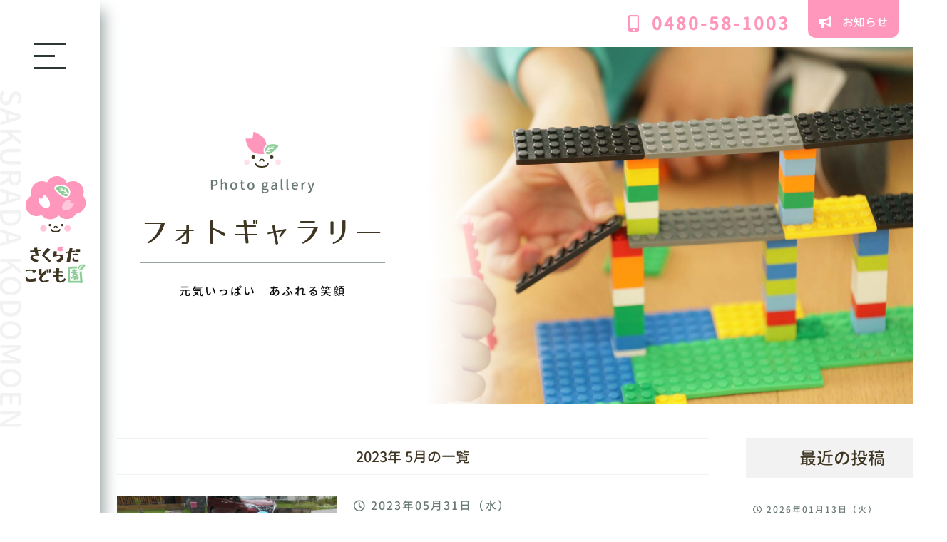

--- FILE ---
content_type: text/html; charset=UTF-8
request_url: https://sakurada.ed.jp/2023/05/?post_type=photo_gallery
body_size: 6601
content:
<!DOCTYPE HTML>
<html lang="ja" prefix="og: http://ogp.me/ns#">
<head>
  <meta charset="UTF-8">
  <meta http-equiv="Content-Type" content="text/html; charset=UTF-8">
  <meta name="viewport" content="width=device-width, initial-scale=1.0">
  <meta http-equiv="X-UA-Compatible" content="IE=edge">
  <title>2023年5月</title>

  <link rel="stylesheet" href="https://use.fontawesome.com/releases/v5.6.3/css/all.css">
  <link rel="stylesheet" href="https://sakurada.ed.jp/wp-content/themes/sakurada/lib/css/slick.css">
  <link rel="stylesheet" href="https://sakurada.ed.jp/wp-content/themes/sakurada/lib/css/slick-theme.css">
  <meta name="keywords" content="" />
<meta name="description" content="" />
<meta name="robots" content="index" />
<link rel="icon" href="https://sakurada.ed.jp/wp-content/uploads/favicon_icon-300x300.png" />
<meta property="og:title" content="2023年 5月 の投稿一覧" />
<meta property="og:type" content="" />
<meta property="og:description" content="" />
<meta property="og:url" content="https://sakurada.ed.jp/2023/05/" />
<meta property="og:image" content="" />
<meta property="og:locale" content="ja_JP" />
<meta property="og:site_name" content="学校法人青木学園さくらだこども園" />
<link rel='dns-prefetch' href='//s.w.org' />
<link rel="alternate" type="application/rss+xml" title="学校法人青木学園さくらだこども園 &raquo; フォトギャラリー フィード" href="https://sakurada.ed.jp/photo_gallery/feed/" />
<link rel='stylesheet' id='common-css-css'  href='https://sakurada.ed.jp/wp-content/themes/sakurada/lib/css/site.min.css?ver=5.4.18' type='text/css' media='all' />
<link rel='stylesheet' id='wp-block-library-css'  href='https://sakurada.ed.jp/wp-includes/css/dist/block-library/style.min.css?ver=5.4.18' type='text/css' media='all' />
<script type='text/javascript' src='https://sakurada.ed.jp/wp-includes/js/jquery/jquery.js?ver=1.12.4-wp'></script>
<script type='text/javascript' src='https://sakurada.ed.jp/wp-includes/js/jquery/jquery-migrate.min.js?ver=1.4.1'></script>

  </head>

<body>
  <header class="siteHeader">
        <span class="tel"><i class="fas fa-mobile-alt mr-15"></i>0480-58-1003</span>
    <a href="/news" class="siteHeader-contact"><i class="fas fa-bullhorn mr-15"></i></i>お知らせ</a>
    </header>

  <div class="menu">
    <div id="nav_btn" class="menu-trigger">
      <span></span>
      <span></span>
      <span></span>
    </div>

    <div class="menuArea">
      <nav id="menu_content">
        <div class="menu_content_bg">SAKURADA KODOMOEN</div>
        <div class="menu_content_bg-icon">
          <img src="https://sakurada.ed.jp/wp-content/uploads/onetone.svg";>
        </div>

        <div class="menu_contentWrap">
          <div class="columns is-mobile is-multiline">
            <div class="column is-full-mobile is-full-tablet is-one-third-desktop">
              <div>
                <img src="https://sakurada.ed.jp/wp-content/uploads/logoIcon.svg" class="menu_contentWrap_icon">
                <p class="menu_contentWrap_title mb-20">さくらだこども園</p>
              </div>
              <ul>
                <li>
                  <a href="/">総合トップ</a>
                </li>
                <li>
                  <a href="/aboutus/">園について</a>
                </li>
                <li>
                  <a href="/photo_gallery/">フォトギャラリー</a>
                </li>
                <li>
                  <a href="/news/">お知らせ</a>
                </li>
                <li>
                  <a href="/jikohyoka/">自己評価報告書</a>
                </li>
              </ul>
            </div><!-- .column -->

            <div class="column is-full-mobile is-full-tablet is-one-third-desktop">
              <div>
                <img src="https://sakurada.ed.jp/wp-content/uploads/logoIcon.svg" class="menu_contentWrap_icon">
                <p class="menu_contentWrap_title mb-20">各施設</p>
              </div>
              <ul class="mb-50">
                <li>
                  <p class="toggleBtn">教育部&nbsp;&nbsp;<i class="fas fa-chevron-down"></i></p>
                  <ul class="toggleInner pl-10">
                    <li class="toggleInnar_item p-5"><a href="/kindergarten/">施設トップ</a></li>
                    <li class="toggleInnar_item p-5"><a href="/kindergarten/policy/">教育内容</a></li>
                    <li class="toggleInnar_item p-5"><a href="/kindergarten/life/">教育部の一日</a></li>
                    <li class="toggleInnar_item p-5"><a href="/kindergarten/event/">年間行事</a></li>
                    <li class="toggleInnar_item p-5"><a href="/kindergarten/facility/">施設・設備</a></li>
                    <li class="toggleInnar_item p-5"><a href="/kindergarten/admission/">入園案内</a></li>
                  </ul>
                </li>
                <li>
                  <p class="toggleBtn">保育部&nbsp;&nbsp;<i class="fas fa-chevron-down"></i></p>
                  <ul class="toggleInner pl-10">
                    <li class="toggleInnar_item p-5"><a href="/nursery/">施設トップ</a></li>
                    <li class="toggleInnar_item p-5"><a href="/nursery/policy/">教育内容</a></li>
                    <li class="toggleInnar_item p-5"><a href="/nursery/life/">教育部の一日</a></li>
                    <li class="toggleInnar_item p-5"><a href="/nursery/event/">年間行事</a></li>
                    <li class="toggleInnar_item p-5"><a href="/nursery/facility/">施設・設備</a></li>
                    <li class="toggleInnar_item p-5"><a href="/nursery/admission/">入園案内</a></li>
                  </ul>
                </li>
                <li>
                  <a href="/support/">子育て支援センター</a>
                </li>
              </ul>
            </div><!-- .column -->

            <div class="column is-full-mobile is-full-tablet is-one-third-desktop">
              <div class="mb-50 banner menu-banner">
                <a href="/recruit/" class="bannerArea">
                  <div class="bannerArea_img" style="background-image: url(/wp-content/uploads/9b499c52861dc081cf175ce6de263b36.jpg)";>
                  </div>
                  <div class="bannerArea_text has-text-centered">
                    <p class="bannerArea_lead">私達と一緒に働きませんか？</p>
                    <span class="bannerArea_title font-07 is-inline-block"><span class="color-primary">採用</span>情報</span>
                    <p class="bannerArea_title-en">RECRUIT</p>
                  </div>
                </a><!-- .is-flex-tablet -->
              </div><!-- .banner -->
                              <p class="has-text-centered mb-30 is-size-4">お問い合わせ</p>
                <div class="menu_contentWrap_contact has-text-centered mb-30 p-10">
                  <p class="is-size-4 color-primary"><i class="fas fa-mobile-alt mr-15"></i>0480-58-1003</p>
                  <p>受付時間：08:00〜17:00</p>
                </div>
              
            </div><!-- .column -->
          </div><!-- .columns -->
        </div><!-- .menu_contentWrap -->
      </nav><!-- .menu_content -->
    </div><!-- .menuArea -->

    <div class="menu_logo-pc">
            <p id="logo" itemprop="headline">
        <a href="https://sakurada.ed.jp"><img src="https://sakurada.ed.jp/wp-content/uploads/siteLogo-pc.svg" alt="学校法人青木学園さくらだこども園" /></a><br />
      </p>
    </div><!-- .menu_logo-pc -->

    <div class="menu_logo-sp">
            <p id="spLogo" itemprop="headline">
        <a href="https://sakurada.ed.jp"><img src="https://sakurada.ed.jp/wp-content/uploads/logo-access.svg" alt="学校法人青木学園さくらだこども園" /></a><br />
      </p>
    </div><!-- .menu_logo-sp -->

    <div class="menu_bg">
      SAKURADA KODOMOEN
    </div>
  </div><!-- .menu -->


<section class="mainVisual-l2">
  <div class="mainVisual-l2_title">
    <div class="title-l">
      <span>Photo gallery</span>
      <h2>フォトギャラリー</h2>
      <p class="lead-l mt-10 is-size-6">
        元気いっぱい　あふれる笑顔
      </p>
    </div><!-- .title-l -->
  </div>
  <div class="mainVisual-l2_img is-hidden-touch" style="background: linear-gradient(90deg, rgba(255,255,255,1) 0%, rgba(255,255,255,.9) 5%, rgba(255,255,255,.7) 10%, rgba(0,0,0,0) 20%), url(/wp-content/uploads/261c9110aa5a660c087675734f3ec9e4.jpg) center / cover no-repeat;"></div>
    <div class="mainVisual-l2_img is-hidden-desktop" style="background: url(/wp-content/uploads/261c9110aa5a660c087675734f3ec9e4.jpg) center / cover no-repeat;"></div>
</section>

<div class="main">

  <section class="section">
    <div class="container w-1200">
      <div class="columns is-tablet">
        <div class="column archive-left">
                  <h2 class="title-border--double">            2023年            5月の一覧</h2>
          
                                        <div class="blogCard columns is-tablet mb-40">
            <div class="column is-two-fifths">
                            <div class="thumbImg" style="background-image: url(https://sakurada.ed.jp/wp-content/uploads/a359496abb685f201091b516127f9184.png);"></div>
                          </div>
            <div class="column">
              <p class="has-text-grey-dark"><i class="far fa-clock"></i>&nbsp;2023年05月31日（水）</p>
              <h2 class="blogCard_title">
                <a href="https://sakurada.ed.jp/photo_gallery/%e7%8e%89%e3%81%ad%e3%81%8e%e6%8e%98%e3%82%8a%ef%bc%88%e5%b9%b4%e9%95%b7%e7%b5%84%ef%bc%89/">玉ねぎ掘り（年長組）</a>
              </h2>
              <p class="blogCard_text">
                年長組さんが、玉ねぎ掘りに行きました。 ずらりと並んだ玉ねぎがいっぱい！！ しっかりと根本を持って、引き抜いていきました。 『 な...              </p>
              <div class="is-flex flex-between">
                <a href="/photo_gallery_category/kindergarten" class="cat cat-kindergarten">教育部</a>
                <div class="blogCard_link">
                  <a href="https://sakurada.ed.jp/photo_gallery/%e7%8e%89%e3%81%ad%e3%81%8e%e6%8e%98%e3%82%8a%ef%bc%88%e5%b9%b4%e9%95%b7%e7%b5%84%ef%bc%89/">And More<i class="fas fa-arrow-right ml-15"></i></a>
                </div>
              </div><!-- .is-flex -->
            </div>
          </div><!-- .blogCard -->
                              <div class="blogCard columns is-tablet mb-40">
            <div class="column is-two-fifths">
                            <div class="thumbImg" style="background-image: url(https://sakurada.ed.jp/wp-content/uploads/09ee73306a9ba2755ca1093c946e97c4.png);"></div>
                          </div>
            <div class="column">
              <p class="has-text-grey-dark"><i class="far fa-clock"></i>&nbsp;2023年05月26日（金）</p>
              <h2 class="blogCard_title">
                <a href="https://sakurada.ed.jp/photo_gallery/%e3%81%98%e3%82%83%e3%81%8c%e3%81%84%e3%82%82%e6%8e%98%e3%82%8a%f0%9f%a5%94%e5%b9%b4%e9%95%b7%e7%b5%84/">じゃがいも掘り🥔(年長組)</a>
              </h2>
              <p class="blogCard_text">
                ピカチュウバス、ドラえもんバスに乗って、じゃがいも掘りに行きました。 茎を引き抜いて土を掘っていくと、立派に育ったじゃがいもが顔を...              </p>
              <div class="is-flex flex-between">
                <a href="/photo_gallery_category/kindergarten" class="cat cat-kindergarten">教育部</a>
                <div class="blogCard_link">
                  <a href="https://sakurada.ed.jp/photo_gallery/%e3%81%98%e3%82%83%e3%81%8c%e3%81%84%e3%82%82%e6%8e%98%e3%82%8a%f0%9f%a5%94%e5%b9%b4%e9%95%b7%e7%b5%84/">And More<i class="fas fa-arrow-right ml-15"></i></a>
                </div>
              </div><!-- .is-flex -->
            </div>
          </div><!-- .blogCard -->
                              <div class="blogCard columns is-tablet mb-40">
            <div class="column is-two-fifths">
                            <div class="thumbImg" style="background-image: url(https://sakurada.ed.jp/wp-content/uploads/3af86400f2c30173580a260739c19bfa.png);"></div>
                          </div>
            <div class="column">
              <p class="has-text-grey-dark"><i class="far fa-clock"></i>&nbsp;2023年05月26日（金）</p>
              <h2 class="blogCard_title">
                <a href="https://sakurada.ed.jp/photo_gallery/%e3%81%98%e3%82%83%e3%81%8c%e3%81%84%e3%82%82%e6%8e%98%e3%82%8a%f0%9f%a5%94%e5%b9%b4%e4%b8%ad%e7%b5%84/">じゃがいも掘り🥔(年中組)</a>
              </h2>
              <p class="blogCard_text">
                ピカチュウバス、ドラえもんバスに乗って、じゃがいも掘りに行きました。 『 たくさん掘るぞ～～！！ 』気合十分の年中組さん。 園長先...              </p>
              <div class="is-flex flex-between">
                <a href="/photo_gallery_category/kindergarten" class="cat cat-kindergarten">教育部</a>
                <div class="blogCard_link">
                  <a href="https://sakurada.ed.jp/photo_gallery/%e3%81%98%e3%82%83%e3%81%8c%e3%81%84%e3%82%82%e6%8e%98%e3%82%8a%f0%9f%a5%94%e5%b9%b4%e4%b8%ad%e7%b5%84/">And More<i class="fas fa-arrow-right ml-15"></i></a>
                </div>
              </div><!-- .is-flex -->
            </div>
          </div><!-- .blogCard -->
                              <div class="blogCard columns is-tablet mb-40">
            <div class="column is-two-fifths">
                            <div class="thumbImg" style="background-image: url(https://sakurada.ed.jp/wp-content/uploads/4c269ad3843e6de63f223f476324d157.png);"></div>
                          </div>
            <div class="column">
              <p class="has-text-grey-dark"><i class="far fa-clock"></i>&nbsp;2023年05月26日（金）</p>
              <h2 class="blogCard_title">
                <a href="https://sakurada.ed.jp/photo_gallery/%e3%81%98%e3%82%83%e3%81%8c%e3%81%84%e3%82%82%e6%8e%98%e3%82%8a%f0%9f%a5%94%e5%b9%b4%e5%b0%91%e7%b5%84/">じゃがいも掘り🥔(年少組)</a>
              </h2>
              <p class="blogCard_text">
                ピカチュウバス、ドラえもんバスに乗って、じゃがいも掘りに行きました。 初めて体験するじゃがいも掘りにワクワク・・・😊 園長先生から...              </p>
              <div class="is-flex flex-between">
                <a href="/photo_gallery_category/kindergarten" class="cat cat-kindergarten">教育部</a>
                <div class="blogCard_link">
                  <a href="https://sakurada.ed.jp/photo_gallery/%e3%81%98%e3%82%83%e3%81%8c%e3%81%84%e3%82%82%e6%8e%98%e3%82%8a%f0%9f%a5%94%e5%b9%b4%e5%b0%91%e7%b5%84/">And More<i class="fas fa-arrow-right ml-15"></i></a>
                </div>
              </div><!-- .is-flex -->
            </div>
          </div><!-- .blogCard -->
                              <div class="blogCard columns is-tablet mb-40">
            <div class="column is-two-fifths">
                            <div class="thumbImg" style="background-image: url(https://sakurada.ed.jp/wp-content/uploads/h-r5-5-67.png);"></div>
                          </div>
            <div class="column">
              <p class="has-text-grey-dark"><i class="far fa-clock"></i>&nbsp;2023年05月26日（金）</p>
              <h2 class="blogCard_title">
                <a href="https://sakurada.ed.jp/photo_gallery/%e9%87%8e%e8%8f%9c%e6%a0%bd%e5%9f%b9%e3%81%af%e3%81%98%e3%82%81%e3%81%be%e3%81%97%e3%81%9f%ef%bc%88%e3%81%a4%e3%81%b0%e3%81%95%e7%b5%84%ef%bc%89/">野菜栽培はじめました（つばさ組）</a>
              </h2>
              <p class="blogCard_text">
                つばさ組で野菜の苗を植えました♪土を混ぜてみんな真剣に取り組んでいました☺ これから毎日、お当番さんが交代で水やりをしていきます♪...              </p>
              <div class="is-flex flex-between">
                <a href="/photo_gallery_category/nursery" class="cat cat-nursery">保育部</a>
                <div class="blogCard_link">
                  <a href="https://sakurada.ed.jp/photo_gallery/%e9%87%8e%e8%8f%9c%e6%a0%bd%e5%9f%b9%e3%81%af%e3%81%98%e3%82%81%e3%81%be%e3%81%97%e3%81%9f%ef%bc%88%e3%81%a4%e3%81%b0%e3%81%95%e7%b5%84%ef%bc%89/">And More<i class="fas fa-arrow-right ml-15"></i></a>
                </div>
              </div><!-- .is-flex -->
            </div>
          </div><!-- .blogCard -->
                              <div class="blogCard columns is-tablet mb-40">
            <div class="column is-two-fifths">
                            <div class="thumbImg" style="background-image: url(https://sakurada.ed.jp/wp-content/uploads/ba8a8d335d139582721d6371147cc3e2.png);"></div>
                          </div>
            <div class="column">
              <p class="has-text-grey-dark"><i class="far fa-clock"></i>&nbsp;2023年05月24日（水）</p>
              <h2 class="blogCard_title">
                <a href="https://sakurada.ed.jp/photo_gallery/%e5%8f%82%e8%a6%b3%e3%83%bb%e5%bc%95%e3%81%8d%e6%b8%a1%e3%81%97%e8%a8%93%e7%b7%b4%ef%bc%88%e5%b9%b4%e5%b0%91%e7%b5%84%ef%bc%89/">参観・引き渡し訓練（年少組）</a>
              </h2>
              <p class="blogCard_text">
                『 おうちの人がくるんだよ～！！ 』 朝からテンション高めの年少組さん。 今日の初めての参観は、リトミックです♬ 音を使ってのリズ...              </p>
              <div class="is-flex flex-between">
                <a href="/photo_gallery_category/kindergarten" class="cat cat-kindergarten">教育部</a>
                <div class="blogCard_link">
                  <a href="https://sakurada.ed.jp/photo_gallery/%e5%8f%82%e8%a6%b3%e3%83%bb%e5%bc%95%e3%81%8d%e6%b8%a1%e3%81%97%e8%a8%93%e7%b7%b4%ef%bc%88%e5%b9%b4%e5%b0%91%e7%b5%84%ef%bc%89/">And More<i class="fas fa-arrow-right ml-15"></i></a>
                </div>
              </div><!-- .is-flex -->
            </div>
          </div><!-- .blogCard -->
                              <div class="blogCard columns is-tablet mb-40">
            <div class="column is-two-fifths">
                            <div class="thumbImg" style="background-image: url(https://sakurada.ed.jp/wp-content/uploads/df9a7a3a5c143d50dadd993ae2453648.png);"></div>
                          </div>
            <div class="column">
              <p class="has-text-grey-dark"><i class="far fa-clock"></i>&nbsp;2023年05月24日（水）</p>
              <h2 class="blogCard_title">
                <a href="https://sakurada.ed.jp/photo_gallery/%e5%8f%82%e8%a6%b3%e3%83%bb%e5%bc%95%e3%81%8d%e6%b8%a1%e3%81%97%e8%a8%93%e7%b7%b4%ef%bc%88%e5%b9%b4%e4%b8%ad%e7%b5%84%ef%bc%89/">参観・引き渡し訓練（年中組）</a>
              </h2>
              <p class="blogCard_text">
                身体を動かすのが大好きな年中組さん。 今日の参観は、リトミックでした♬ ピアノの音に合わせてぐるぐる回ったり、動く止まるなどを楽し...              </p>
              <div class="is-flex flex-between">
                <a href="/photo_gallery_category/kindergarten" class="cat cat-kindergarten">教育部</a>
                <div class="blogCard_link">
                  <a href="https://sakurada.ed.jp/photo_gallery/%e5%8f%82%e8%a6%b3%e3%83%bb%e5%bc%95%e3%81%8d%e6%b8%a1%e3%81%97%e8%a8%93%e7%b7%b4%ef%bc%88%e5%b9%b4%e4%b8%ad%e7%b5%84%ef%bc%89/">And More<i class="fas fa-arrow-right ml-15"></i></a>
                </div>
              </div><!-- .is-flex -->
            </div>
          </div><!-- .blogCard -->
                              <div class="blogCard columns is-tablet mb-40">
            <div class="column is-two-fifths">
                            <div class="thumbImg" style="background-image: url(https://sakurada.ed.jp/wp-content/uploads/d31c3a500caf0b15994e6329f64762d3.png);"></div>
                          </div>
            <div class="column">
              <p class="has-text-grey-dark"><i class="far fa-clock"></i>&nbsp;2023年05月24日（水）</p>
              <h2 class="blogCard_title">
                <a href="https://sakurada.ed.jp/photo_gallery/%e5%8f%82%e8%a6%b3%e3%83%bb%e5%bc%95%e3%81%8d%e6%b8%a1%e3%81%97%e8%a8%93%e7%b7%b4%ef%bc%88%e5%b9%b4%e9%95%b7%e7%b5%84%ef%bc%89/">参観・引き渡し訓練（年長組）</a>
              </h2>
              <p class="blogCard_text">
                おうちの方が来るので、朝からハイテンションな年長組さん！！ 今日の参観は、リトミックでした♬ 全身で音を感じ、リズムに合わせて身体...              </p>
              <div class="is-flex flex-between">
                <a href="/photo_gallery_category/kindergarten" class="cat cat-kindergarten">教育部</a>
                <div class="blogCard_link">
                  <a href="https://sakurada.ed.jp/photo_gallery/%e5%8f%82%e8%a6%b3%e3%83%bb%e5%bc%95%e3%81%8d%e6%b8%a1%e3%81%97%e8%a8%93%e7%b7%b4%ef%bc%88%e5%b9%b4%e9%95%b7%e7%b5%84%ef%bc%89/">And More<i class="fas fa-arrow-right ml-15"></i></a>
                </div>
              </div><!-- .is-flex -->
            </div>
          </div><!-- .blogCard -->
                    <div class="pagination"><span class="page_num">Page 1 of 3</span><span class="current pager">1</span><a href="https://sakurada.ed.jp/2023/05/page/2/?post_type=photo_gallery" class="pager">2</a><a href="https://sakurada.ed.jp/2023/05/page/3/?post_type=photo_gallery" class="pager">3</a><a href="https://sakurada.ed.jp/2023/05/page/2/?post_type=photo_gallery" class="next">▶︎</a></div>                  </div>

        <div class="column is-one-quarter">
  <section class="mb-30">
    <h2 class="title-band">最近の投稿</h2>
        <a href="https://sakurada.ed.jp/photo_gallery/%e6%9c%aa%e5%b0%b1%e5%9c%92%e5%85%90%e6%95%99%e5%ae%a4%ef%bc%88%e3%81%aa%e3%81%8b%e3%82%88%e3%81%97%e3%82%af%e3%83%a9%e3%83%96%ef%bc%89%f0%9f%90%98%f0%9f%90%bb-25/" class="blogCard-side mb-25 pb-25">
      <div>
        <div>
          <div class="p-10">
            <p class="has-text-grey-dark is-size-7"><i class="far fa-clock"></i>&nbsp;2026年01月13日（火）</p>
            <h2 class="blogCard-side_title">
              未就園児教室（なかよしクラブ）🐘🐻            </h2>
                        <p class="cat cat-kindergarten">教育部</p>
          </div>
        </div>
      </div><!-- .columns -->
    </a><!-- .blogCard-side -->
        <a href="https://sakurada.ed.jp/photo_gallery/%e5%86%ac%e3%81%ae%e3%81%8a%e3%81%9f%e3%81%ae%e3%81%97%e3%81%bf%e4%bc%9a%f0%9f%8d%ad/" class="blogCard-side mb-25 pb-25">
      <div>
        <div>
          <div class="p-10">
            <p class="has-text-grey-dark is-size-7"><i class="far fa-clock"></i>&nbsp;2026年01月09日（金）</p>
            <h2 class="blogCard-side_title">
              冬のおたのしみ会🍭            </h2>
                        <p class="cat cat-kindergarten">教育部</p>
          </div>
        </div>
      </div><!-- .columns -->
    </a><!-- .blogCard-side -->
        <a href="https://sakurada.ed.jp/photo_gallery/%e3%82%af%e3%83%aa%e3%82%b9%e3%83%9e%e3%82%b9%e4%bc%9a%f0%9f%8e%84%e2%91%a1/" class="blogCard-side mb-25 pb-25">
      <div>
        <div>
          <div class="p-10">
            <p class="has-text-grey-dark is-size-7"><i class="far fa-clock"></i>&nbsp;2025年12月24日（水）</p>
            <h2 class="blogCard-side_title">
              クリスマス会🎄②            </h2>
                        <p class="cat cat-nursery">保育部</p>
          </div>
        </div>
      </div><!-- .columns -->
    </a><!-- .blogCard-side -->
        <a href="https://sakurada.ed.jp/photo_gallery/%e3%82%af%e3%83%aa%e3%82%b9%e3%83%9e%e3%82%b9%e4%bc%9a%f0%9f%8e%84%e2%91%a0/" class="blogCard-side mb-25 pb-25">
      <div>
        <div>
          <div class="p-10">
            <p class="has-text-grey-dark is-size-7"><i class="far fa-clock"></i>&nbsp;2025年12月24日（水）</p>
            <h2 class="blogCard-side_title">
              クリスマス会🎄①            </h2>
                        <p class="cat cat-nursery">保育部</p>
          </div>
        </div>
      </div><!-- .columns -->
    </a><!-- .blogCard-side -->
        <a href="https://sakurada.ed.jp/photo_gallery/%e6%9c%aa%e5%b0%b1%e5%9c%92%e5%85%90%e6%95%99%e5%ae%a4%ef%bc%88%e3%81%aa%e3%81%8b%e3%82%88%e3%81%97%e3%82%af%e3%83%a9%e3%83%96%ef%bc%89%f0%9f%8e%85%f0%9f%8e%84-3/" class="blogCard-side mb-25 pb-25">
      <div>
        <div>
          <div class="p-10">
            <p class="has-text-grey-dark is-size-7"><i class="far fa-clock"></i>&nbsp;2025年12月22日（月）</p>
            <h2 class="blogCard-side_title">
              未就園児教室（なかよしクラブ）🎅🎄            </h2>
                        <p class="cat cat-kindergarten">教育部</p>
          </div>
        </div>
      </div><!-- .columns -->
    </a><!-- .blogCard-side -->
      </section>

  <section class="mb-30">
    <h2 class="title-band">カテゴリー</h2>
    <ul>
            <li class="mb-10"><a href="https://sakurada.ed.jp/photo_gallery_category/nursery/" class="cat cat-nursery">保育部</a></li>
            <li class="mb-10"><a href="https://sakurada.ed.jp/photo_gallery_category/support/" class="cat cat-support">支援センター</a></li>
            <li class="mb-10"><a href="https://sakurada.ed.jp/photo_gallery_category/kindergarten/" class="cat cat-kindergarten">教育部</a></li>
          </ul>
  </section>

  <section class="mb-30">
    <h2 class="title-band">アーカイブ</h2>
<div class="archive-list"><p class="archive-toggle"><i class="fas fa-chevron-right"></i>&nbsp;2026年<ul class="archive-toggle_inner">	<li><a href='https://sakurada.ed.jp/2026/01/?post_type=photo_gallery'>2026年1月</a>&nbsp;(2)</ul><p class="archive-toggle"><i class="fas fa-chevron-right"></i>&nbsp;2025年<ul class="archive-toggle_inner"></li>
	<li><a href='https://sakurada.ed.jp/2025/12/?post_type=photo_gallery'>2025年12月</a>&nbsp;(19)</li>
	<li><a href='https://sakurada.ed.jp/2025/11/?post_type=photo_gallery'>2025年11月</a>&nbsp;(6)</li>
	<li><a href='https://sakurada.ed.jp/2025/10/?post_type=photo_gallery'>2025年10月</a>&nbsp;(18)</li>
	<li><a href='https://sakurada.ed.jp/2025/09/?post_type=photo_gallery'>2025年9月</a>&nbsp;(10)</li>
	<li><a href='https://sakurada.ed.jp/2025/08/?post_type=photo_gallery'>2025年8月</a>&nbsp;(3)</li>
	<li><a href='https://sakurada.ed.jp/2025/07/?post_type=photo_gallery'>2025年7月</a>&nbsp;(20)</li>
	<li><a href='https://sakurada.ed.jp/2025/06/?post_type=photo_gallery'>2025年6月</a>&nbsp;(19)</li>
	<li><a href='https://sakurada.ed.jp/2025/05/?post_type=photo_gallery'>2025年5月</a>&nbsp;(18)</li>
	<li><a href='https://sakurada.ed.jp/2025/04/?post_type=photo_gallery'>2025年4月</a>&nbsp;(8)</li>
	<li><a href='https://sakurada.ed.jp/2025/03/?post_type=photo_gallery'>2025年3月</a>&nbsp;(13)</li>
	<li><a href='https://sakurada.ed.jp/2025/02/?post_type=photo_gallery'>2025年2月</a>&nbsp;(16)</li>
	<li><a href='https://sakurada.ed.jp/2025/01/?post_type=photo_gallery'>2025年1月</a>&nbsp;(11)</ul><p class="archive-toggle"><i class="fas fa-chevron-right"></i>&nbsp;2024年<ul class="archive-toggle_inner"></li>
	<li><a href='https://sakurada.ed.jp/2024/12/?post_type=photo_gallery'>2024年12月</a>&nbsp;(15)</li>
	<li><a href='https://sakurada.ed.jp/2024/11/?post_type=photo_gallery'>2024年11月</a>&nbsp;(16)</li>
	<li><a href='https://sakurada.ed.jp/2024/10/?post_type=photo_gallery'>2024年10月</a>&nbsp;(18)</li>
	<li><a href='https://sakurada.ed.jp/2024/09/?post_type=photo_gallery'>2024年9月</a>&nbsp;(12)</li>
	<li><a href='https://sakurada.ed.jp/2024/08/?post_type=photo_gallery'>2024年8月</a>&nbsp;(3)</li>
	<li><a href='https://sakurada.ed.jp/2024/07/?post_type=photo_gallery'>2024年7月</a>&nbsp;(23)</li>
	<li><a href='https://sakurada.ed.jp/2024/06/?post_type=photo_gallery'>2024年6月</a>&nbsp;(20)</li>
	<li><a href='https://sakurada.ed.jp/2024/05/?post_type=photo_gallery'>2024年5月</a>&nbsp;(10)</li>
	<li><a href='https://sakurada.ed.jp/2024/04/?post_type=photo_gallery'>2024年4月</a>&nbsp;(8)</li>
	<li><a href='https://sakurada.ed.jp/2024/03/?post_type=photo_gallery'>2024年3月</a>&nbsp;(13)</li>
	<li><a href='https://sakurada.ed.jp/2024/02/?post_type=photo_gallery'>2024年2月</a>&nbsp;(19)</li>
	<li><a href='https://sakurada.ed.jp/2024/01/?post_type=photo_gallery'>2024年1月</a>&nbsp;(11)</ul><p class="archive-toggle"><i class="fas fa-chevron-right"></i>&nbsp;2023年<ul class="archive-toggle_inner"></li>
	<li><a href='https://sakurada.ed.jp/2023/12/?post_type=photo_gallery'>2023年12月</a>&nbsp;(10)</li>
	<li><a href='https://sakurada.ed.jp/2023/11/?post_type=photo_gallery'>2023年11月</a>&nbsp;(22)</li>
	<li><a href='https://sakurada.ed.jp/2023/10/?post_type=photo_gallery'>2023年10月</a>&nbsp;(17)</li>
	<li><a href='https://sakurada.ed.jp/2023/09/?post_type=photo_gallery'>2023年9月</a>&nbsp;(9)</li>
	<li><a href='https://sakurada.ed.jp/2023/08/?post_type=photo_gallery'>2023年8月</a>&nbsp;(6)</li>
	<li><a href='https://sakurada.ed.jp/2023/07/?post_type=photo_gallery'>2023年7月</a>&nbsp;(28)</li>
	<li><a href='https://sakurada.ed.jp/2023/06/?post_type=photo_gallery'>2023年6月</a>&nbsp;(15)</li>
	<li><a href='https://sakurada.ed.jp/2023/05/?post_type=photo_gallery' aria-current="page">2023年5月</a>&nbsp;(24)</li>
	<li><a href='https://sakurada.ed.jp/2023/04/?post_type=photo_gallery'>2023年4月</a>&nbsp;(7)</ul></div></div>
  </section>
</div>
      </div><!-- .columns -->

    </div><!-- .container -->
  </section><!-- .section -->

</div><!-- .main -->

  <div id="breadcrumb"><ul><li><a href="https://sakurada.ed.jp"><span><i class="fas fa-home"></i>&nbsp;ホーム</span></a></li><li><span>フォトギャラリー</span></li></ul></div>
  <footer class="siteFooter">
        <p id="footerLogo" itemprop="headline">
      <a href="https://sakurada.ed.jp"><img src="https://sakurada.ed.jp/wp-content/uploads/logo-footer.svg" alt="学校法人青木学園さくらだこども園" /></a><br />
    </p>

  <style>
    .footer-pdf {
      display: block;
      margin: 25px 0;

      @media screen and (min-width: 1024px) {
        margin: 40px 0;
      }
    }

    .footer-pdf-list {
      display: flex;
      flex-direction: column;
      align-items: center;
      width: fit-content;
      width: -webkit-fit-content;
      width: -moz-fit-content;
      margin: 0 auto;
      gap: 25px;

      @media screen and (min-width: 1024px) {
        flex-direction: row;
        justify-content: center;
      }
    }

    .footer-pdf-list_item {
      display: block;
    }

    .footer-pdf-link {
      display: block;
      width: fit-content;
      width: -webkit-fit-content;
      width: -moz-fit-content;
      min-width: 240px;
      padding: 8px;
      border-radius: 4px;
      border: 1px solid #3e3523;
      background-color: #fff;
      transition: background-color 0.3s;
    }

    .footer-pdf-link:hover {
      @media (hover: hover) {
        background-color: #3e3523;
        transition: background-color 0.3s;
      }
    }

    .footer-pdf-link:hover .footer-pdf-link_text {
      @media (hover: hover) {
        color: #fff;
        transition: color 0.3s;
      }
    }

    .footer-pdf-link:hover i {
      @media (hover: hover) {
        color: #fff;
        transition: color 0.3s;
      }
    }

    .footer-pdf-link_text {
      font-size: 1rem;
      color: #3e3523;
      transition: color 0.3s;
    }

    .footer-pdf-link i {
      margin-right: 5px;
      font-size: 1rem;
      color: #3e3523;
      line-height: 1.5;
      transition: color 0.3s;
    }
  </style>
  <div class="footer-pdf">
    <ul class="footer-pdf-list">
      <li class="footer-pdf-list_item">
        <a href="/jikohyoka/" class="footer-pdf-link">
          <span class="footer-pdf-link_text">自己評価報告書はこちら</span>
        </a>
      </li>
    </ul>
  </div>

    <div class="copy mt-30">&copy; <script>document.write(new Date().getFullYear());</script> Sakurada Kodomoen group.</div>
  </footer>

  <script src="https://ajax.googleapis.com/ajax/libs/jquery/3.4.1/jquery.min.js"></script>
  <script src="https://sakurada.ed.jp/wp-content/themes/sakurada/lib/js/slick.min.js"></script>
  <script type='text/javascript' src='https://sakurada.ed.jp/wp-content/themes/sakurada/lib/js/app.js?ver=5.4.18'></script>
  </body>
</html>


--- FILE ---
content_type: text/css
request_url: https://sakurada.ed.jp/wp-content/themes/sakurada/lib/css/site.min.css?ver=5.4.18
body_size: 42951
content:
@import url("https://fonts.googleapis.com/css?family=Noto+Sans+JP:300,500&display=swap&subset=japanese");@font-face{font-family:"irohamaru";src:url("../fonts/irohamaru-mikami-Medium.ttf") format("truetype")}@font-face{font-family:"genjyuu";src:url("../fonts/GenJyuuGothic-Medium.ttf") format("truetype")}@font-face{font-family:"07";src:url("../fonts/07LogoTypeGothic7.ttf") format("truetype")}/*! bulma.io v0.7.4 | MIT License | github.com/jgthms/bulma */@keyframes spinAround{from{transform:rotate(0deg)}to{transform:rotate(359deg)}}.delete,.modal-close,.is-unselectable,.button,.file,.breadcrumb,.pagination-previous,.pagination-next,.pagination-link,.pagination-ellipsis,.tabs{-webkit-touch-callout:none;-webkit-user-select:none;-moz-user-select:none;-ms-user-select:none;user-select:none}.select:not(.is-multiple):not(.is-loading)::after,.navbar-link:not(.is-arrowless)::after{border:3px solid transparent;border-radius:2px;border-right:0;border-top:0;content:" ";display:block;height:0.625em;margin-top:-0.4375em;pointer-events:none;position:absolute;top:50%;transform:rotate(-45deg);transform-origin:center;width:0.625em}.box:not(:last-child),.content:not(:last-child),.notification:not(:last-child),.progress:not(:last-child),.table:not(:last-child),.table-container:not(:last-child),.title:not(:last-child),.subtitle:not(:last-child),.block:not(:last-child),.highlight:not(:last-child),.breadcrumb:not(:last-child),.level:not(:last-child),.list:not(:last-child),.message:not(:last-child),.tabs:not(:last-child){margin-bottom:1.5rem}.delete,.modal-close{-moz-appearance:none;-webkit-appearance:none;background-color:rgba(10,10,10,0.2);border:none;border-radius:290486px;cursor:pointer;pointer-events:auto;display:inline-block;flex-grow:0;flex-shrink:0;font-size:0;height:20px;max-height:20px;max-width:20px;min-height:20px;min-width:20px;outline:none;position:relative;vertical-align:top;width:20px}.delete::before,.modal-close::before,.delete::after,.modal-close::after{background-color:#fff;content:"";display:block;left:50%;position:absolute;top:50%;transform:translateX(-50%) translateY(-50%) rotate(45deg);transform-origin:center center}.delete::before,.modal-close::before{height:2px;width:50%}.delete::after,.modal-close::after{height:50%;width:2px}.delete:hover,.modal-close:hover,.delete:focus,.modal-close:focus{background-color:rgba(10,10,10,0.3)}.delete:active,.modal-close:active{background-color:rgba(10,10,10,0.4)}.is-small.delete,.is-small.modal-close{height:16px;max-height:16px;max-width:16px;min-height:16px;min-width:16px;width:16px}.is-medium.delete,.is-medium.modal-close{height:24px;max-height:24px;max-width:24px;min-height:24px;min-width:24px;width:24px}.is-large.delete,.is-large.modal-close{height:32px;max-height:32px;max-width:32px;min-height:32px;min-width:32px;width:32px}.button.is-loading::after,.select.is-loading::after,.control.is-loading::after,.loader{animation:spinAround 500ms infinite linear;border:2px solid #dbdbdb;border-radius:290486px;border-right-color:transparent;border-top-color:transparent;content:"";display:block;height:1em;position:relative;width:1em}.is-overlay,.image.is-square img,.image.is-square .has-ratio,.image.is-1by1 img,.image.is-1by1 .has-ratio,.image.is-5by4 img,.image.is-5by4 .has-ratio,.image.is-4by3 img,.image.is-4by3 .has-ratio,.image.is-3by2 img,.image.is-3by2 .has-ratio,.image.is-5by3 img,.image.is-5by3 .has-ratio,.image.is-16by9 img,.image.is-16by9 .has-ratio,.image.is-2by1 img,.image.is-2by1 .has-ratio,.image.is-3by1 img,.image.is-3by1 .has-ratio,.image.is-4by5 img,.image.is-4by5 .has-ratio,.image.is-3by4 img,.image.is-3by4 .has-ratio,.image.is-2by3 img,.image.is-2by3 .has-ratio,.image.is-3by5 img,.image.is-3by5 .has-ratio,.image.is-9by16 img,.image.is-9by16 .has-ratio,.image.is-1by2 img,.image.is-1by2 .has-ratio,.image.is-1by3 img,.image.is-1by3 .has-ratio,.modal,.modal-background,.hero-video{bottom:0;left:0;position:absolute;right:0;top:0}.button,.input,.textarea,.select select,.file-cta,.file-name,.pagination-previous,.pagination-next,.pagination-link,.pagination-ellipsis{-moz-appearance:none;-webkit-appearance:none;align-items:center;border:2px solid transparent;border-radius:0;box-shadow:none;display:inline-flex;font-size:1rem;height:2.25em;justify-content:flex-start;line-height:1.5;padding-bottom:calc(0.375em - 2px);padding-left:calc(0.625em - 2px);padding-right:calc(0.625em - 2px);padding-top:calc(0.375em - 2px);position:relative;vertical-align:top}.button:focus,.input:focus,.textarea:focus,.select select:focus,.file-cta:focus,.file-name:focus,.pagination-previous:focus,.pagination-next:focus,.pagination-link:focus,.pagination-ellipsis:focus,.is-focused.button,.is-focused.input,.is-focused.textarea,.select select.is-focused,.is-focused.file-cta,.is-focused.file-name,.is-focused.pagination-previous,.is-focused.pagination-next,.is-focused.pagination-link,.is-focused.pagination-ellipsis,.button:active,.input:active,.textarea:active,.select select:active,.file-cta:active,.file-name:active,.pagination-previous:active,.pagination-next:active,.pagination-link:active,.pagination-ellipsis:active,.is-active.button,.is-active.input,.is-active.textarea,.select select.is-active,.is-active.file-cta,.is-active.file-name,.is-active.pagination-previous,.is-active.pagination-next,.is-active.pagination-link,.is-active.pagination-ellipsis{outline:none}[disabled].button,[disabled].input,[disabled].textarea,.select select[disabled],[disabled].file-cta,[disabled].file-name,[disabled].pagination-previous,[disabled].pagination-next,[disabled].pagination-link,[disabled].pagination-ellipsis,fieldset[disabled] .button,fieldset[disabled] .input,fieldset[disabled] .textarea,fieldset[disabled] .select select,.select fieldset[disabled] select,fieldset[disabled] .file-cta,fieldset[disabled] .file-name,fieldset[disabled] .pagination-previous,fieldset[disabled] .pagination-next,fieldset[disabled] .pagination-link,fieldset[disabled] .pagination-ellipsis{cursor:not-allowed}/*! minireset.css v0.0.4 | MIT License | github.com/jgthms/minireset.css */html,body,p,ol,ul,li,dl,dt,dd,blockquote,figure,fieldset,legend,textarea,pre,iframe,hr,h1,h2,h3,h4,h5,h6{margin:0;padding:0}h1,h2,h3,h4,h5,h6{font-size:100%;font-weight:normal}ul{list-style:none}button,input,select,textarea{margin:0}html{box-sizing:border-box}*,*::before,*::after{box-sizing:inherit}img,embed,iframe,object,video{height:auto;max-width:100%}audio{max-width:100%}iframe{border:0}table{border-collapse:collapse;border-spacing:0}td,th{padding:0;text-align:left}html{background-color:#fff;font-size:16px;-moz-osx-font-smoothing:grayscale;-webkit-font-smoothing:antialiased;min-width:300px;overflow-x:hidden;overflow-y:scroll;text-rendering:optimizeLegibility;text-size-adjust:100%}article,aside,figure,footer,header,hgroup,section{display:block}body,button,input,select,textarea{font-family:"genjyuu","Noto Sans JP",sans-serif}code,pre{-moz-osx-font-smoothing:auto;-webkit-font-smoothing:auto;font-family:monospace}body{color:#2e3937;font-size:1rem;font-weight:400;line-height:1.5}a{color:#3273dc;cursor:pointer;text-decoration:none}a strong{color:currentColor}a:hover{color:#363636}code{background-color:#f5f5f5;color:#ff3860;font-size:.875em;font-weight:normal;padding:0.25em 0.5em 0.25em}hr{background-color:#f5f5f5;border:none;display:block;height:2px;margin:1.5rem 0}img{height:auto;max-width:100%}input[type="checkbox"],input[type="radio"]{vertical-align:baseline}small{font-size:0.875em}span{font-style:inherit;font-weight:inherit}strong{color:#363636;font-weight:700}fieldset{border:none}pre{-webkit-overflow-scrolling:touch;background-color:#f5f5f5;color:#697975;font-size:0.875em;overflow-x:auto;padding:1.25rem 1.5rem;white-space:pre;word-wrap:normal}pre code{background-color:transparent;color:currentColor;font-size:1em;padding:0}table td,table th{text-align:left;vertical-align:top}table th{color:#363636}.is-clearfix::after{clear:both;content:" ";display:table}.is-pulled-left{float:left !important}.is-pulled-right{float:right !important}.is-clipped{overflow:hidden !important}.is-size-1{font-size:3rem !important}.is-size-2{font-size:2.5rem !important}.is-size-3{font-size:2rem !important}.is-size-4{font-size:1.5rem !important}.is-size-5{font-size:1.25rem !important}.is-size-6{font-size:1rem !important}.is-size-7{font-size:.75rem !important}@media screen and (max-width: 768px){.is-size-1-mobile{font-size:3rem !important}.is-size-2-mobile{font-size:2.5rem !important}.is-size-3-mobile{font-size:2rem !important}.is-size-4-mobile{font-size:1.5rem !important}.is-size-5-mobile{font-size:1.25rem !important}.is-size-6-mobile{font-size:1rem !important}.is-size-7-mobile{font-size:.75rem !important}}@media screen and (min-width: 769px), print{.is-size-1-tablet{font-size:3rem !important}.is-size-2-tablet{font-size:2.5rem !important}.is-size-3-tablet{font-size:2rem !important}.is-size-4-tablet{font-size:1.5rem !important}.is-size-5-tablet{font-size:1.25rem !important}.is-size-6-tablet{font-size:1rem !important}.is-size-7-tablet{font-size:.75rem !important}}@media screen and (max-width: 1023px){.is-size-1-touch{font-size:3rem !important}.is-size-2-touch{font-size:2.5rem !important}.is-size-3-touch{font-size:2rem !important}.is-size-4-touch{font-size:1.5rem !important}.is-size-5-touch{font-size:1.25rem !important}.is-size-6-touch{font-size:1rem !important}.is-size-7-touch{font-size:.75rem !important}}@media screen and (min-width: 1024px){.is-size-1-desktop{font-size:3rem !important}.is-size-2-desktop{font-size:2.5rem !important}.is-size-3-desktop{font-size:2rem !important}.is-size-4-desktop{font-size:1.5rem !important}.is-size-5-desktop{font-size:1.25rem !important}.is-size-6-desktop{font-size:1rem !important}.is-size-7-desktop{font-size:.75rem !important}}@media screen and (min-width: 1280px){.is-size-1-widescreen{font-size:3rem !important}.is-size-2-widescreen{font-size:2.5rem !important}.is-size-3-widescreen{font-size:2rem !important}.is-size-4-widescreen{font-size:1.5rem !important}.is-size-5-widescreen{font-size:1.25rem !important}.is-size-6-widescreen{font-size:1rem !important}.is-size-7-widescreen{font-size:.75rem !important}}@media screen and (min-width: 1472px){.is-size-1-fullhd{font-size:3rem !important}.is-size-2-fullhd{font-size:2.5rem !important}.is-size-3-fullhd{font-size:2rem !important}.is-size-4-fullhd{font-size:1.5rem !important}.is-size-5-fullhd{font-size:1.25rem !important}.is-size-6-fullhd{font-size:1rem !important}.is-size-7-fullhd{font-size:.75rem !important}}.has-text-centered{text-align:center !important}.has-text-justified{text-align:justify !important}.has-text-left{text-align:left !important}.has-text-right{text-align:right !important}@media screen and (max-width: 768px){.has-text-centered-mobile{text-align:center !important}}@media screen and (min-width: 769px), print{.has-text-centered-tablet{text-align:center !important}}@media screen and (min-width: 769px) and (max-width: 1023px){.has-text-centered-tablet-only{text-align:center !important}}@media screen and (max-width: 1023px){.has-text-centered-touch{text-align:center !important}}@media screen and (min-width: 1024px){.has-text-centered-desktop{text-align:center !important}}@media screen and (min-width: 1024px) and (max-width: 1279px){.has-text-centered-desktop-only{text-align:center !important}}@media screen and (min-width: 1280px){.has-text-centered-widescreen{text-align:center !important}}@media screen and (min-width: 1280px) and (max-width: 1471px){.has-text-centered-widescreen-only{text-align:center !important}}@media screen and (min-width: 1472px){.has-text-centered-fullhd{text-align:center !important}}@media screen and (max-width: 768px){.has-text-justified-mobile{text-align:justify !important}}@media screen and (min-width: 769px), print{.has-text-justified-tablet{text-align:justify !important}}@media screen and (min-width: 769px) and (max-width: 1023px){.has-text-justified-tablet-only{text-align:justify !important}}@media screen and (max-width: 1023px){.has-text-justified-touch{text-align:justify !important}}@media screen and (min-width: 1024px){.has-text-justified-desktop{text-align:justify !important}}@media screen and (min-width: 1024px) and (max-width: 1279px){.has-text-justified-desktop-only{text-align:justify !important}}@media screen and (min-width: 1280px){.has-text-justified-widescreen{text-align:justify !important}}@media screen and (min-width: 1280px) and (max-width: 1471px){.has-text-justified-widescreen-only{text-align:justify !important}}@media screen and (min-width: 1472px){.has-text-justified-fullhd{text-align:justify !important}}@media screen and (max-width: 768px){.has-text-left-mobile{text-align:left !important}}@media screen and (min-width: 769px), print{.has-text-left-tablet{text-align:left !important}}@media screen and (min-width: 769px) and (max-width: 1023px){.has-text-left-tablet-only{text-align:left !important}}@media screen and (max-width: 1023px){.has-text-left-touch{text-align:left !important}}@media screen and (min-width: 1024px){.has-text-left-desktop{text-align:left !important}}@media screen and (min-width: 1024px) and (max-width: 1279px){.has-text-left-desktop-only{text-align:left !important}}@media screen and (min-width: 1280px){.has-text-left-widescreen{text-align:left !important}}@media screen and (min-width: 1280px) and (max-width: 1471px){.has-text-left-widescreen-only{text-align:left !important}}@media screen and (min-width: 1472px){.has-text-left-fullhd{text-align:left !important}}@media screen and (max-width: 768px){.has-text-right-mobile{text-align:right !important}}@media screen and (min-width: 769px), print{.has-text-right-tablet{text-align:right !important}}@media screen and (min-width: 769px) and (max-width: 1023px){.has-text-right-tablet-only{text-align:right !important}}@media screen and (max-width: 1023px){.has-text-right-touch{text-align:right !important}}@media screen and (min-width: 1024px){.has-text-right-desktop{text-align:right !important}}@media screen and (min-width: 1024px) and (max-width: 1279px){.has-text-right-desktop-only{text-align:right !important}}@media screen and (min-width: 1280px){.has-text-right-widescreen{text-align:right !important}}@media screen and (min-width: 1280px) and (max-width: 1471px){.has-text-right-widescreen-only{text-align:right !important}}@media screen and (min-width: 1472px){.has-text-right-fullhd{text-align:right !important}}.is-capitalized{text-transform:capitalize !important}.is-lowercase{text-transform:lowercase !important}.is-uppercase{text-transform:uppercase !important}.is-italic{font-style:italic !important}.has-text-white{color:#fff !important}a.has-text-white:hover,a.has-text-white:focus{color:#e6e6e6 !important}.has-background-white{background-color:#fff !important}.has-text-black{color:#0a0a0a !important}a.has-text-black:hover,a.has-text-black:focus{color:#000 !important}.has-background-black{background-color:#0a0a0a !important}.has-text-light{color:#f5f5f5 !important}a.has-text-light:hover,a.has-text-light:focus{color:#dbdbdb !important}.has-background-light{background-color:#f5f5f5 !important}.has-text-dark{color:#363636 !important}a.has-text-dark:hover,a.has-text-dark:focus{color:#1c1c1c !important}.has-background-dark{background-color:#363636 !important}.has-text-primary{color:#ff97bd !important}a.has-text-primary:hover,a.has-text-primary:focus{color:#ff649d !important}.has-background-primary{background-color:#ff97bd !important}.has-text-link{color:#3273dc !important}a.has-text-link:hover,a.has-text-link:focus{color:#205bbc !important}.has-background-link{background-color:#3273dc !important}.has-text-info{color:#209cee !important}a.has-text-info:hover,a.has-text-info:focus{color:#0f81cc !important}.has-background-info{background-color:#209cee !important}.has-text-success{color:#23d160 !important}a.has-text-success:hover,a.has-text-success:focus{color:#1ca64c !important}.has-background-success{background-color:#23d160 !important}.has-text-warning{color:#ffdd57 !important}a.has-text-warning:hover,a.has-text-warning:focus{color:#ffd324 !important}.has-background-warning{background-color:#ffdd57 !important}.has-text-danger{color:#ff3860 !important}a.has-text-danger:hover,a.has-text-danger:focus{color:#ff0537 !important}.has-background-danger{background-color:#ff3860 !important}.has-text-black-bis{color:#121212 !important}.has-background-black-bis{background-color:#121212 !important}.has-text-black-ter{color:#2e3937 !important}.has-background-black-ter{background-color:#2e3937 !important}.has-text-grey-darker{color:#363636 !important}.has-background-grey-darker{background-color:#363636 !important}.has-text-grey-dark{color:#697975 !important}.has-background-grey-dark{background-color:#697975 !important}.has-text-grey{color:#95a2a0 !important}.has-background-grey{background-color:#95a2a0 !important}.has-text-grey-light{color:#f2f2f2 !important}.has-background-grey-light{background-color:#f2f2f2 !important}.has-text-grey-lighter{color:#dbdbdb !important}.has-background-grey-lighter{background-color:#dbdbdb !important}.has-text-white-ter{color:#f5f5f5 !important}.has-background-white-ter{background-color:#f5f5f5 !important}.has-text-white-bis{color:#fafafa !important}.has-background-white-bis{background-color:#fafafa !important}.has-text-weight-light{font-weight:300 !important}.has-text-weight-normal{font-weight:400 !important}.has-text-weight-semibold{font-weight:600 !important}.has-text-weight-bold{font-weight:700 !important}.is-family-primary{font-family:"genjyuu","Noto Sans JP",sans-serif !important}.is-family-secondary{font-family:BlinkMacSystemFont,-apple-system,"Segoe UI","Roboto","Oxygen","Ubuntu","Cantarell","Fira Sans","Droid Sans","Helvetica Neue","Helvetica","Arial",sans-serif !important}.is-family-sans-serif{font-family:BlinkMacSystemFont,-apple-system,"Segoe UI","Roboto","Oxygen","Ubuntu","Cantarell","Fira Sans","Droid Sans","Helvetica Neue","Helvetica","Arial",sans-serif !important}.is-family-monospace{font-family:monospace !important}.is-family-code{font-family:monospace !important}.is-block{display:block !important}@media screen and (max-width: 768px){.is-block-mobile{display:block !important}}@media screen and (min-width: 769px), print{.is-block-tablet{display:block !important}}@media screen and (min-width: 769px) and (max-width: 1023px){.is-block-tablet-only{display:block !important}}@media screen and (max-width: 1023px){.is-block-touch{display:block !important}}@media screen and (min-width: 1024px){.is-block-desktop{display:block !important}}@media screen and (min-width: 1024px) and (max-width: 1279px){.is-block-desktop-only{display:block !important}}@media screen and (min-width: 1280px){.is-block-widescreen{display:block !important}}@media screen and (min-width: 1280px) and (max-width: 1471px){.is-block-widescreen-only{display:block !important}}@media screen and (min-width: 1472px){.is-block-fullhd{display:block !important}}.is-flex{display:flex !important}@media screen and (max-width: 768px){.is-flex-mobile{display:flex !important}}@media screen and (min-width: 769px), print{.is-flex-tablet{display:flex !important}}@media screen and (min-width: 769px) and (max-width: 1023px){.is-flex-tablet-only{display:flex !important}}@media screen and (max-width: 1023px){.is-flex-touch{display:flex !important}}@media screen and (min-width: 1024px){.is-flex-desktop{display:flex !important}}@media screen and (min-width: 1024px) and (max-width: 1279px){.is-flex-desktop-only{display:flex !important}}@media screen and (min-width: 1280px){.is-flex-widescreen{display:flex !important}}@media screen and (min-width: 1280px) and (max-width: 1471px){.is-flex-widescreen-only{display:flex !important}}@media screen and (min-width: 1472px){.is-flex-fullhd{display:flex !important}}.is-inline{display:inline !important}@media screen and (max-width: 768px){.is-inline-mobile{display:inline !important}}@media screen and (min-width: 769px), print{.is-inline-tablet{display:inline !important}}@media screen and (min-width: 769px) and (max-width: 1023px){.is-inline-tablet-only{display:inline !important}}@media screen and (max-width: 1023px){.is-inline-touch{display:inline !important}}@media screen and (min-width: 1024px){.is-inline-desktop{display:inline !important}}@media screen and (min-width: 1024px) and (max-width: 1279px){.is-inline-desktop-only{display:inline !important}}@media screen and (min-width: 1280px){.is-inline-widescreen{display:inline !important}}@media screen and (min-width: 1280px) and (max-width: 1471px){.is-inline-widescreen-only{display:inline !important}}@media screen and (min-width: 1472px){.is-inline-fullhd{display:inline !important}}.is-inline-block{display:inline-block !important}@media screen and (max-width: 768px){.is-inline-block-mobile{display:inline-block !important}}@media screen and (min-width: 769px), print{.is-inline-block-tablet{display:inline-block !important}}@media screen and (min-width: 769px) and (max-width: 1023px){.is-inline-block-tablet-only{display:inline-block !important}}@media screen and (max-width: 1023px){.is-inline-block-touch{display:inline-block !important}}@media screen and (min-width: 1024px){.is-inline-block-desktop{display:inline-block !important}}@media screen and (min-width: 1024px) and (max-width: 1279px){.is-inline-block-desktop-only{display:inline-block !important}}@media screen and (min-width: 1280px){.is-inline-block-widescreen{display:inline-block !important}}@media screen and (min-width: 1280px) and (max-width: 1471px){.is-inline-block-widescreen-only{display:inline-block !important}}@media screen and (min-width: 1472px){.is-inline-block-fullhd{display:inline-block !important}}.is-inline-flex{display:inline-flex !important}@media screen and (max-width: 768px){.is-inline-flex-mobile{display:inline-flex !important}}@media screen and (min-width: 769px), print{.is-inline-flex-tablet{display:inline-flex !important}}@media screen and (min-width: 769px) and (max-width: 1023px){.is-inline-flex-tablet-only{display:inline-flex !important}}@media screen and (max-width: 1023px){.is-inline-flex-touch{display:inline-flex !important}}@media screen and (min-width: 1024px){.is-inline-flex-desktop{display:inline-flex !important}}@media screen and (min-width: 1024px) and (max-width: 1279px){.is-inline-flex-desktop-only{display:inline-flex !important}}@media screen and (min-width: 1280px){.is-inline-flex-widescreen{display:inline-flex !important}}@media screen and (min-width: 1280px) and (max-width: 1471px){.is-inline-flex-widescreen-only{display:inline-flex !important}}@media screen and (min-width: 1472px){.is-inline-flex-fullhd{display:inline-flex !important}}.is-hidden{display:none !important}.is-sr-only{border:none !important;clip:rect(0, 0, 0, 0) !important;height:0.01em !important;overflow:hidden !important;padding:0 !important;position:absolute !important;white-space:nowrap !important;width:0.01em !important}@media screen and (max-width: 768px){.is-hidden-mobile{display:none !important}}@media screen and (min-width: 769px), print{.is-hidden-tablet{display:none !important}}@media screen and (min-width: 769px) and (max-width: 1023px){.is-hidden-tablet-only{display:none !important}}@media screen and (max-width: 1023px){.is-hidden-touch{display:none !important}}@media screen and (min-width: 1024px){.is-hidden-desktop{display:none !important}}@media screen and (min-width: 1024px) and (max-width: 1279px){.is-hidden-desktop-only{display:none !important}}@media screen and (min-width: 1280px){.is-hidden-widescreen{display:none !important}}@media screen and (min-width: 1280px) and (max-width: 1471px){.is-hidden-widescreen-only{display:none !important}}@media screen and (min-width: 1472px){.is-hidden-fullhd{display:none !important}}.is-invisible{visibility:hidden !important}@media screen and (max-width: 768px){.is-invisible-mobile{visibility:hidden !important}}@media screen and (min-width: 769px), print{.is-invisible-tablet{visibility:hidden !important}}@media screen and (min-width: 769px) and (max-width: 1023px){.is-invisible-tablet-only{visibility:hidden !important}}@media screen and (max-width: 1023px){.is-invisible-touch{visibility:hidden !important}}@media screen and (min-width: 1024px){.is-invisible-desktop{visibility:hidden !important}}@media screen and (min-width: 1024px) and (max-width: 1279px){.is-invisible-desktop-only{visibility:hidden !important}}@media screen and (min-width: 1280px){.is-invisible-widescreen{visibility:hidden !important}}@media screen and (min-width: 1280px) and (max-width: 1471px){.is-invisible-widescreen-only{visibility:hidden !important}}@media screen and (min-width: 1472px){.is-invisible-fullhd{visibility:hidden !important}}.is-marginless{margin:0 !important}.is-paddingless{padding:0 !important}.is-radiusless{border-radius:0 !important}.is-shadowless{box-shadow:none !important}.box{background-color:#fff;border-radius:6px;box-shadow:0 2px 3px rgba(10,10,10,0.1),0 0 0 1px rgba(10,10,10,0.1);color:#697975;display:block;padding:1.25rem}a.box:hover,a.box:focus{box-shadow:0 2px 3px rgba(10,10,10,0.1),0 0 0 1px #3273dc}a.box:active{box-shadow:inset 0 1px 2px rgba(10,10,10,0.2),0 0 0 1px #3273dc}.button{background-color:#fff;border-color:#dbdbdb;border-width:2px;color:#363636;cursor:pointer;justify-content:center;padding-bottom:calc(0.375em - 2px);padding-left:.75em;padding-right:.75em;padding-top:calc(0.375em - 2px);text-align:center;white-space:nowrap}.button strong{color:inherit}.button .icon,.button .icon.is-small,.button .icon.is-medium,.button .icon.is-large{height:1.5em;width:1.5em}.button .icon:first-child:not(:last-child){margin-left:calc(-0.375em - 2px);margin-right:0.1875em}.button .icon:last-child:not(:first-child){margin-left:0.1875em;margin-right:calc(-0.375em - 2px)}.button .icon:first-child:last-child{margin-left:calc(-0.375em - 2px);margin-right:calc(-0.375em - 2px)}.button:hover,.button.is-hovered{border-color:#f2f2f2;color:#363636}.button:focus,.button.is-focused{border-color:#3273dc;color:#363636}.button:focus:not(:active),.button.is-focused:not(:active){box-shadow:0 0 0 0.125em rgba(50,115,220,0.25)}.button:active,.button.is-active{border-color:#697975;color:#363636}.button.is-text{background-color:transparent;border-color:transparent;color:#697975;text-decoration:underline}.button.is-text:hover,.button.is-text.is-hovered,.button.is-text:focus,.button.is-text.is-focused{background-color:#f5f5f5;color:#363636}.button.is-text:active,.button.is-text.is-active{background-color:#e8e8e8;color:#363636}.button.is-text[disabled],fieldset[disabled] .button.is-text{background-color:transparent;border-color:transparent;box-shadow:none}.button.is-white{background-color:#fff;border-color:transparent;color:#0a0a0a}.button.is-white:hover,.button.is-white.is-hovered{background-color:#f9f9f9;border-color:transparent;color:#0a0a0a}.button.is-white:focus,.button.is-white.is-focused{border-color:transparent;color:#0a0a0a}.button.is-white:focus:not(:active),.button.is-white.is-focused:not(:active){box-shadow:0 0 0 0.125em rgba(255,255,255,0.25)}.button.is-white:active,.button.is-white.is-active{background-color:#f2f2f2;border-color:transparent;color:#0a0a0a}.button.is-white[disabled],fieldset[disabled] .button.is-white{background-color:#fff;border-color:transparent;box-shadow:none}.button.is-white.is-inverted{background-color:#0a0a0a;color:#fff}.button.is-white.is-inverted:hover{background-color:#000}.button.is-white.is-inverted[disabled],fieldset[disabled] .button.is-white.is-inverted{background-color:#0a0a0a;border-color:transparent;box-shadow:none;color:#fff}.button.is-white.is-loading::after{border-color:transparent transparent #0a0a0a #0a0a0a !important}.button.is-white.is-outlined{background-color:transparent;border-color:#fff;color:#fff}.button.is-white.is-outlined:hover,.button.is-white.is-outlined:focus{background-color:#fff;border-color:#fff;color:#0a0a0a}.button.is-white.is-outlined.is-loading::after{border-color:transparent transparent #fff #fff !important}.button.is-white.is-outlined[disabled],fieldset[disabled] .button.is-white.is-outlined{background-color:transparent;border-color:#fff;box-shadow:none;color:#fff}.button.is-white.is-inverted.is-outlined{background-color:transparent;border-color:#0a0a0a;color:#0a0a0a}.button.is-white.is-inverted.is-outlined:hover,.button.is-white.is-inverted.is-outlined:focus{background-color:#0a0a0a;color:#fff}.button.is-white.is-inverted.is-outlined[disabled],fieldset[disabled] .button.is-white.is-inverted.is-outlined{background-color:transparent;border-color:#0a0a0a;box-shadow:none;color:#0a0a0a}.button.is-black{background-color:#0a0a0a;border-color:transparent;color:#fff}.button.is-black:hover,.button.is-black.is-hovered{background-color:#040404;border-color:transparent;color:#fff}.button.is-black:focus,.button.is-black.is-focused{border-color:transparent;color:#fff}.button.is-black:focus:not(:active),.button.is-black.is-focused:not(:active){box-shadow:0 0 0 0.125em rgba(10,10,10,0.25)}.button.is-black:active,.button.is-black.is-active{background-color:#000;border-color:transparent;color:#fff}.button.is-black[disabled],fieldset[disabled] .button.is-black{background-color:#0a0a0a;border-color:transparent;box-shadow:none}.button.is-black.is-inverted{background-color:#fff;color:#0a0a0a}.button.is-black.is-inverted:hover{background-color:#f2f2f2}.button.is-black.is-inverted[disabled],fieldset[disabled] .button.is-black.is-inverted{background-color:#fff;border-color:transparent;box-shadow:none;color:#0a0a0a}.button.is-black.is-loading::after{border-color:transparent transparent #fff #fff !important}.button.is-black.is-outlined{background-color:transparent;border-color:#0a0a0a;color:#0a0a0a}.button.is-black.is-outlined:hover,.button.is-black.is-outlined:focus{background-color:#0a0a0a;border-color:#0a0a0a;color:#fff}.button.is-black.is-outlined.is-loading::after{border-color:transparent transparent #0a0a0a #0a0a0a !important}.button.is-black.is-outlined[disabled],fieldset[disabled] .button.is-black.is-outlined{background-color:transparent;border-color:#0a0a0a;box-shadow:none;color:#0a0a0a}.button.is-black.is-inverted.is-outlined{background-color:transparent;border-color:#fff;color:#fff}.button.is-black.is-inverted.is-outlined:hover,.button.is-black.is-inverted.is-outlined:focus{background-color:#fff;color:#0a0a0a}.button.is-black.is-inverted.is-outlined[disabled],fieldset[disabled] .button.is-black.is-inverted.is-outlined{background-color:transparent;border-color:#fff;box-shadow:none;color:#fff}.button.is-light{background-color:#f5f5f5;border-color:transparent;color:#363636}.button.is-light:hover,.button.is-light.is-hovered{background-color:#eee;border-color:transparent;color:#363636}.button.is-light:focus,.button.is-light.is-focused{border-color:transparent;color:#363636}.button.is-light:focus:not(:active),.button.is-light.is-focused:not(:active){box-shadow:0 0 0 0.125em rgba(245,245,245,0.25)}.button.is-light:active,.button.is-light.is-active{background-color:#e8e8e8;border-color:transparent;color:#363636}.button.is-light[disabled],fieldset[disabled] .button.is-light{background-color:#f5f5f5;border-color:transparent;box-shadow:none}.button.is-light.is-inverted{background-color:#363636;color:#f5f5f5}.button.is-light.is-inverted:hover{background-color:#292929}.button.is-light.is-inverted[disabled],fieldset[disabled] .button.is-light.is-inverted{background-color:#363636;border-color:transparent;box-shadow:none;color:#f5f5f5}.button.is-light.is-loading::after{border-color:transparent transparent #363636 #363636 !important}.button.is-light.is-outlined{background-color:transparent;border-color:#f5f5f5;color:#f5f5f5}.button.is-light.is-outlined:hover,.button.is-light.is-outlined:focus{background-color:#f5f5f5;border-color:#f5f5f5;color:#363636}.button.is-light.is-outlined.is-loading::after{border-color:transparent transparent #f5f5f5 #f5f5f5 !important}.button.is-light.is-outlined[disabled],fieldset[disabled] .button.is-light.is-outlined{background-color:transparent;border-color:#f5f5f5;box-shadow:none;color:#f5f5f5}.button.is-light.is-inverted.is-outlined{background-color:transparent;border-color:#363636;color:#363636}.button.is-light.is-inverted.is-outlined:hover,.button.is-light.is-inverted.is-outlined:focus{background-color:#363636;color:#f5f5f5}.button.is-light.is-inverted.is-outlined[disabled],fieldset[disabled] .button.is-light.is-inverted.is-outlined{background-color:transparent;border-color:#363636;box-shadow:none;color:#363636}.button.is-dark{background-color:#363636;border-color:transparent;color:#f5f5f5}.button.is-dark:hover,.button.is-dark.is-hovered{background-color:#2f2f2f;border-color:transparent;color:#f5f5f5}.button.is-dark:focus,.button.is-dark.is-focused{border-color:transparent;color:#f5f5f5}.button.is-dark:focus:not(:active),.button.is-dark.is-focused:not(:active){box-shadow:0 0 0 0.125em rgba(54,54,54,0.25)}.button.is-dark:active,.button.is-dark.is-active{background-color:#292929;border-color:transparent;color:#f5f5f5}.button.is-dark[disabled],fieldset[disabled] .button.is-dark{background-color:#363636;border-color:transparent;box-shadow:none}.button.is-dark.is-inverted{background-color:#f5f5f5;color:#363636}.button.is-dark.is-inverted:hover{background-color:#e8e8e8}.button.is-dark.is-inverted[disabled],fieldset[disabled] .button.is-dark.is-inverted{background-color:#f5f5f5;border-color:transparent;box-shadow:none;color:#363636}.button.is-dark.is-loading::after{border-color:transparent transparent #f5f5f5 #f5f5f5 !important}.button.is-dark.is-outlined{background-color:transparent;border-color:#363636;color:#363636}.button.is-dark.is-outlined:hover,.button.is-dark.is-outlined:focus{background-color:#363636;border-color:#363636;color:#f5f5f5}.button.is-dark.is-outlined.is-loading::after{border-color:transparent transparent #363636 #363636 !important}.button.is-dark.is-outlined[disabled],fieldset[disabled] .button.is-dark.is-outlined{background-color:transparent;border-color:#363636;box-shadow:none;color:#363636}.button.is-dark.is-inverted.is-outlined{background-color:transparent;border-color:#f5f5f5;color:#f5f5f5}.button.is-dark.is-inverted.is-outlined:hover,.button.is-dark.is-inverted.is-outlined:focus{background-color:#f5f5f5;color:#363636}.button.is-dark.is-inverted.is-outlined[disabled],fieldset[disabled] .button.is-dark.is-inverted.is-outlined{background-color:transparent;border-color:#f5f5f5;box-shadow:none;color:#f5f5f5}.button.is-primary{background-color:#ff97bd;border-color:transparent;color:#fff}.button.is-primary:hover,.button.is-primary.is-hovered{background-color:#ff8ab5;border-color:transparent;color:#fff}.button.is-primary:focus,.button.is-primary.is-focused{border-color:transparent;color:#fff}.button.is-primary:focus:not(:active),.button.is-primary.is-focused:not(:active){box-shadow:0 0 0 0.125em rgba(255,151,189,0.25)}.button.is-primary:active,.button.is-primary.is-active{background-color:#ff7ead;border-color:transparent;color:#fff}.button.is-primary[disabled],fieldset[disabled] .button.is-primary{background-color:#ff97bd;border-color:transparent;box-shadow:none}.button.is-primary.is-inverted{background-color:#fff;color:#ff97bd}.button.is-primary.is-inverted:hover{background-color:#f2f2f2}.button.is-primary.is-inverted[disabled],fieldset[disabled] .button.is-primary.is-inverted{background-color:#fff;border-color:transparent;box-shadow:none;color:#ff97bd}.button.is-primary.is-loading::after{border-color:transparent transparent #fff #fff !important}.button.is-primary.is-outlined{background-color:transparent;border-color:#ff97bd;color:#ff97bd}.button.is-primary.is-outlined:hover,.button.is-primary.is-outlined:focus{background-color:#ff97bd;border-color:#ff97bd;color:#fff}.button.is-primary.is-outlined.is-loading::after{border-color:transparent transparent #ff97bd #ff97bd !important}.button.is-primary.is-outlined[disabled],fieldset[disabled] .button.is-primary.is-outlined{background-color:transparent;border-color:#ff97bd;box-shadow:none;color:#ff97bd}.button.is-primary.is-inverted.is-outlined{background-color:transparent;border-color:#fff;color:#fff}.button.is-primary.is-inverted.is-outlined:hover,.button.is-primary.is-inverted.is-outlined:focus{background-color:#fff;color:#ff97bd}.button.is-primary.is-inverted.is-outlined[disabled],fieldset[disabled] .button.is-primary.is-inverted.is-outlined{background-color:transparent;border-color:#fff;box-shadow:none;color:#fff}.button.is-link{background-color:#3273dc;border-color:transparent;color:#fff}.button.is-link:hover,.button.is-link.is-hovered{background-color:#276cda;border-color:transparent;color:#fff}.button.is-link:focus,.button.is-link.is-focused{border-color:transparent;color:#fff}.button.is-link:focus:not(:active),.button.is-link.is-focused:not(:active){box-shadow:0 0 0 0.125em rgba(50,115,220,0.25)}.button.is-link:active,.button.is-link.is-active{background-color:#2366d1;border-color:transparent;color:#fff}.button.is-link[disabled],fieldset[disabled] .button.is-link{background-color:#3273dc;border-color:transparent;box-shadow:none}.button.is-link.is-inverted{background-color:#fff;color:#3273dc}.button.is-link.is-inverted:hover{background-color:#f2f2f2}.button.is-link.is-inverted[disabled],fieldset[disabled] .button.is-link.is-inverted{background-color:#fff;border-color:transparent;box-shadow:none;color:#3273dc}.button.is-link.is-loading::after{border-color:transparent transparent #fff #fff !important}.button.is-link.is-outlined{background-color:transparent;border-color:#3273dc;color:#3273dc}.button.is-link.is-outlined:hover,.button.is-link.is-outlined:focus{background-color:#3273dc;border-color:#3273dc;color:#fff}.button.is-link.is-outlined.is-loading::after{border-color:transparent transparent #3273dc #3273dc !important}.button.is-link.is-outlined[disabled],fieldset[disabled] .button.is-link.is-outlined{background-color:transparent;border-color:#3273dc;box-shadow:none;color:#3273dc}.button.is-link.is-inverted.is-outlined{background-color:transparent;border-color:#fff;color:#fff}.button.is-link.is-inverted.is-outlined:hover,.button.is-link.is-inverted.is-outlined:focus{background-color:#fff;color:#3273dc}.button.is-link.is-inverted.is-outlined[disabled],fieldset[disabled] .button.is-link.is-inverted.is-outlined{background-color:transparent;border-color:#fff;box-shadow:none;color:#fff}.button.is-info{background-color:#209cee;border-color:transparent;color:#fff}.button.is-info:hover,.button.is-info.is-hovered{background-color:#1496ed;border-color:transparent;color:#fff}.button.is-info:focus,.button.is-info.is-focused{border-color:transparent;color:#fff}.button.is-info:focus:not(:active),.button.is-info.is-focused:not(:active){box-shadow:0 0 0 0.125em rgba(32,156,238,0.25)}.button.is-info:active,.button.is-info.is-active{background-color:#118fe4;border-color:transparent;color:#fff}.button.is-info[disabled],fieldset[disabled] .button.is-info{background-color:#209cee;border-color:transparent;box-shadow:none}.button.is-info.is-inverted{background-color:#fff;color:#209cee}.button.is-info.is-inverted:hover{background-color:#f2f2f2}.button.is-info.is-inverted[disabled],fieldset[disabled] .button.is-info.is-inverted{background-color:#fff;border-color:transparent;box-shadow:none;color:#209cee}.button.is-info.is-loading::after{border-color:transparent transparent #fff #fff !important}.button.is-info.is-outlined{background-color:transparent;border-color:#209cee;color:#209cee}.button.is-info.is-outlined:hover,.button.is-info.is-outlined:focus{background-color:#209cee;border-color:#209cee;color:#fff}.button.is-info.is-outlined.is-loading::after{border-color:transparent transparent #209cee #209cee !important}.button.is-info.is-outlined[disabled],fieldset[disabled] .button.is-info.is-outlined{background-color:transparent;border-color:#209cee;box-shadow:none;color:#209cee}.button.is-info.is-inverted.is-outlined{background-color:transparent;border-color:#fff;color:#fff}.button.is-info.is-inverted.is-outlined:hover,.button.is-info.is-inverted.is-outlined:focus{background-color:#fff;color:#209cee}.button.is-info.is-inverted.is-outlined[disabled],fieldset[disabled] .button.is-info.is-inverted.is-outlined{background-color:transparent;border-color:#fff;box-shadow:none;color:#fff}.button.is-success{background-color:#23d160;border-color:transparent;color:#fff}.button.is-success:hover,.button.is-success.is-hovered{background-color:#22c65b;border-color:transparent;color:#fff}.button.is-success:focus,.button.is-success.is-focused{border-color:transparent;color:#fff}.button.is-success:focus:not(:active),.button.is-success.is-focused:not(:active){box-shadow:0 0 0 0.125em rgba(35,209,96,0.25)}.button.is-success:active,.button.is-success.is-active{background-color:#20bc56;border-color:transparent;color:#fff}.button.is-success[disabled],fieldset[disabled] .button.is-success{background-color:#23d160;border-color:transparent;box-shadow:none}.button.is-success.is-inverted{background-color:#fff;color:#23d160}.button.is-success.is-inverted:hover{background-color:#f2f2f2}.button.is-success.is-inverted[disabled],fieldset[disabled] .button.is-success.is-inverted{background-color:#fff;border-color:transparent;box-shadow:none;color:#23d160}.button.is-success.is-loading::after{border-color:transparent transparent #fff #fff !important}.button.is-success.is-outlined{background-color:transparent;border-color:#23d160;color:#23d160}.button.is-success.is-outlined:hover,.button.is-success.is-outlined:focus{background-color:#23d160;border-color:#23d160;color:#fff}.button.is-success.is-outlined.is-loading::after{border-color:transparent transparent #23d160 #23d160 !important}.button.is-success.is-outlined[disabled],fieldset[disabled] .button.is-success.is-outlined{background-color:transparent;border-color:#23d160;box-shadow:none;color:#23d160}.button.is-success.is-inverted.is-outlined{background-color:transparent;border-color:#fff;color:#fff}.button.is-success.is-inverted.is-outlined:hover,.button.is-success.is-inverted.is-outlined:focus{background-color:#fff;color:#23d160}.button.is-success.is-inverted.is-outlined[disabled],fieldset[disabled] .button.is-success.is-inverted.is-outlined{background-color:transparent;border-color:#fff;box-shadow:none;color:#fff}.button.is-warning{background-color:#ffdd57;border-color:transparent;color:rgba(0,0,0,0.7)}.button.is-warning:hover,.button.is-warning.is-hovered{background-color:#ffdb4a;border-color:transparent;color:rgba(0,0,0,0.7)}.button.is-warning:focus,.button.is-warning.is-focused{border-color:transparent;color:rgba(0,0,0,0.7)}.button.is-warning:focus:not(:active),.button.is-warning.is-focused:not(:active){box-shadow:0 0 0 0.125em rgba(255,221,87,0.25)}.button.is-warning:active,.button.is-warning.is-active{background-color:#ffd83d;border-color:transparent;color:rgba(0,0,0,0.7)}.button.is-warning[disabled],fieldset[disabled] .button.is-warning{background-color:#ffdd57;border-color:transparent;box-shadow:none}.button.is-warning.is-inverted{background-color:rgba(0,0,0,0.7);color:#ffdd57}.button.is-warning.is-inverted:hover{background-color:rgba(0,0,0,0.7)}.button.is-warning.is-inverted[disabled],fieldset[disabled] .button.is-warning.is-inverted{background-color:rgba(0,0,0,0.7);border-color:transparent;box-shadow:none;color:#ffdd57}.button.is-warning.is-loading::after{border-color:transparent transparent rgba(0,0,0,0.7) rgba(0,0,0,0.7) !important}.button.is-warning.is-outlined{background-color:transparent;border-color:#ffdd57;color:#ffdd57}.button.is-warning.is-outlined:hover,.button.is-warning.is-outlined:focus{background-color:#ffdd57;border-color:#ffdd57;color:rgba(0,0,0,0.7)}.button.is-warning.is-outlined.is-loading::after{border-color:transparent transparent #ffdd57 #ffdd57 !important}.button.is-warning.is-outlined[disabled],fieldset[disabled] .button.is-warning.is-outlined{background-color:transparent;border-color:#ffdd57;box-shadow:none;color:#ffdd57}.button.is-warning.is-inverted.is-outlined{background-color:transparent;border-color:rgba(0,0,0,0.7);color:rgba(0,0,0,0.7)}.button.is-warning.is-inverted.is-outlined:hover,.button.is-warning.is-inverted.is-outlined:focus{background-color:rgba(0,0,0,0.7);color:#ffdd57}.button.is-warning.is-inverted.is-outlined[disabled],fieldset[disabled] .button.is-warning.is-inverted.is-outlined{background-color:transparent;border-color:rgba(0,0,0,0.7);box-shadow:none;color:rgba(0,0,0,0.7)}.button.is-danger{background-color:#ff3860;border-color:transparent;color:#fff}.button.is-danger:hover,.button.is-danger.is-hovered{background-color:#ff2b56;border-color:transparent;color:#fff}.button.is-danger:focus,.button.is-danger.is-focused{border-color:transparent;color:#fff}.button.is-danger:focus:not(:active),.button.is-danger.is-focused:not(:active){box-shadow:0 0 0 0.125em rgba(255,56,96,0.25)}.button.is-danger:active,.button.is-danger.is-active{background-color:#ff1f4b;border-color:transparent;color:#fff}.button.is-danger[disabled],fieldset[disabled] .button.is-danger{background-color:#ff3860;border-color:transparent;box-shadow:none}.button.is-danger.is-inverted{background-color:#fff;color:#ff3860}.button.is-danger.is-inverted:hover{background-color:#f2f2f2}.button.is-danger.is-inverted[disabled],fieldset[disabled] .button.is-danger.is-inverted{background-color:#fff;border-color:transparent;box-shadow:none;color:#ff3860}.button.is-danger.is-loading::after{border-color:transparent transparent #fff #fff !important}.button.is-danger.is-outlined{background-color:transparent;border-color:#ff3860;color:#ff3860}.button.is-danger.is-outlined:hover,.button.is-danger.is-outlined:focus{background-color:#ff3860;border-color:#ff3860;color:#fff}.button.is-danger.is-outlined.is-loading::after{border-color:transparent transparent #ff3860 #ff3860 !important}.button.is-danger.is-outlined[disabled],fieldset[disabled] .button.is-danger.is-outlined{background-color:transparent;border-color:#ff3860;box-shadow:none;color:#ff3860}.button.is-danger.is-inverted.is-outlined{background-color:transparent;border-color:#fff;color:#fff}.button.is-danger.is-inverted.is-outlined:hover,.button.is-danger.is-inverted.is-outlined:focus{background-color:#fff;color:#ff3860}.button.is-danger.is-inverted.is-outlined[disabled],fieldset[disabled] .button.is-danger.is-inverted.is-outlined{background-color:transparent;border-color:#fff;box-shadow:none;color:#fff}.button.is-small{border-radius:2px;font-size:.75rem}.button.is-normal{font-size:1rem}.button.is-medium{font-size:1.25rem}.button.is-large{font-size:1.5rem}.button[disabled],fieldset[disabled] .button{background-color:#fff;border-color:#dbdbdb;box-shadow:none;opacity:.5}.button.is-fullwidth{display:flex;width:100%}.button.is-loading{color:transparent !important;pointer-events:none}.button.is-loading::after{position:absolute;left:calc(50% - (1em / 2));top:calc(50% - (1em / 2));position:absolute !important}.button.is-static{background-color:#f5f5f5;border-color:#dbdbdb;color:#95a2a0;box-shadow:none;pointer-events:none}.button.is-rounded{border-radius:290486px;padding-left:1em;padding-right:1em}.buttons{align-items:center;display:flex;flex-wrap:wrap;justify-content:flex-start}.buttons .button{margin-bottom:0.5rem}.buttons .button:not(:last-child):not(.is-fullwidth){margin-right:0.5rem}.buttons:last-child{margin-bottom:-0.5rem}.buttons:not(:last-child){margin-bottom:1rem}.buttons.are-small .button:not(.is-normal):not(.is-medium):not(.is-large){border-radius:2px;font-size:.75rem}.buttons.are-medium .button:not(.is-small):not(.is-normal):not(.is-large){font-size:1.25rem}.buttons.are-large .button:not(.is-small):not(.is-normal):not(.is-medium){font-size:1.5rem}.buttons.has-addons .button:not(:first-child){border-bottom-left-radius:0;border-top-left-radius:0}.buttons.has-addons .button:not(:last-child){border-bottom-right-radius:0;border-top-right-radius:0;margin-right:-1px}.buttons.has-addons .button:last-child{margin-right:0}.buttons.has-addons .button:hover,.buttons.has-addons .button.is-hovered{z-index:2}.buttons.has-addons .button:focus,.buttons.has-addons .button.is-focused,.buttons.has-addons .button:active,.buttons.has-addons .button.is-active,.buttons.has-addons .button.is-selected{z-index:3}.buttons.has-addons .button:focus:hover,.buttons.has-addons .button.is-focused:hover,.buttons.has-addons .button:active:hover,.buttons.has-addons .button.is-active:hover,.buttons.has-addons .button.is-selected:hover{z-index:4}.buttons.has-addons .button.is-expanded{flex-grow:1}.buttons.is-centered{justify-content:center}.buttons.is-right{justify-content:flex-end}.container{margin:0 auto;position:relative}@media screen and (min-width: 1024px){.container{max-width:896px;width:896px}.container.is-fluid{margin-left:64px;margin-right:64px;max-width:none;width:auto}}@media screen and (max-width: 1279px){.container.is-widescreen{max-width:1152px;width:auto}}@media screen and (max-width: 1471px){.container.is-fullhd{max-width:1344px;width:auto}}@media screen and (min-width: 1280px){.container{max-width:1152px;width:1152px}}@media screen and (min-width: 1472px){.container{max-width:1344px;width:1344px}}.content li+li{margin-top:0.25em}.content p:not(:last-child),.content dl:not(:last-child),.content ol:not(:last-child),.content ul:not(:last-child),.content blockquote:not(:last-child),.content pre:not(:last-child),.content table:not(:last-child){margin-bottom:1em}.content h1,.content h2,.content h3,.content h4,.content h5,.content h6{color:#363636;font-weight:600;line-height:1.125}.content h1{font-size:2em;margin-bottom:0.5em}.content h1:not(:first-child){margin-top:1em}.content h2{font-size:1.75em;margin-bottom:0.5714em}.content h2:not(:first-child){margin-top:1.1428em}.content h3{font-size:1.5em;margin-bottom:0.6666em}.content h3:not(:first-child){margin-top:1.3333em}.content h4{font-size:1.25em;margin-bottom:0.8em}.content h5{font-size:1.125em;margin-bottom:0.8888em}.content h6{font-size:1em;margin-bottom:1em}.content blockquote{background-color:#f5f5f5;border-left:5px solid #dbdbdb;padding:1.25em 1.5em}.content ol{list-style-position:outside;margin-left:2em;margin-top:1em}.content ol:not([type]){list-style-type:decimal}.content ol:not([type]).is-lower-alpha{list-style-type:lower-alpha}.content ol:not([type]).is-lower-roman{list-style-type:lower-roman}.content ol:not([type]).is-upper-alpha{list-style-type:upper-alpha}.content ol:not([type]).is-upper-roman{list-style-type:upper-roman}.content ul{list-style:disc outside;margin-left:2em;margin-top:1em}.content ul ul{list-style-type:circle;margin-top:0.5em}.content ul ul ul{list-style-type:square}.content dd{margin-left:2em}.content figure{margin-left:2em;margin-right:2em;text-align:center}.content figure:not(:first-child){margin-top:2em}.content figure:not(:last-child){margin-bottom:2em}.content figure img{display:inline-block}.content figure figcaption{font-style:italic}.content pre{-webkit-overflow-scrolling:touch;overflow-x:auto;padding:1.25em 1.5em;white-space:pre;word-wrap:normal}.content sup,.content sub{font-size:75%}.content table{width:100%}.content table td,.content table th{border:1px solid #dbdbdb;border-width:0 0 1px;padding:0.5em 0.75em;vertical-align:top}.content table th{color:#363636;text-align:left}.content table thead td,.content table thead th{border-width:0 0 2px;color:#363636}.content table tfoot td,.content table tfoot th{border-width:2px 0 0;color:#363636}.content table tbody tr:last-child td,.content table tbody tr:last-child th{border-bottom-width:0}.content.is-small{font-size:.75rem}.content.is-medium{font-size:1.25rem}.content.is-large{font-size:1.5rem}.input,.textarea{background-color:#fff;border-color:#697975;color:#363636;box-shadow:none;max-width:100%;width:100%}.input::-moz-placeholder,.textarea::-moz-placeholder{color:rgba(54,54,54,0.3)}.input::-webkit-input-placeholder,.textarea::-webkit-input-placeholder{color:rgba(54,54,54,0.3)}.input:-moz-placeholder,.textarea:-moz-placeholder{color:rgba(54,54,54,0.3)}.input:-ms-input-placeholder,.textarea:-ms-input-placeholder{color:rgba(54,54,54,0.3)}.input:hover,.input.is-hovered,.textarea:hover,.textarea.is-hovered{border-color:#f2f2f2}.input:focus,.input.is-focused,.input:active,.input.is-active,.textarea:focus,.textarea.is-focused,.textarea:active,.textarea.is-active{border-color:#3273dc;box-shadow:0 0 0 0.125em rgba(50,115,220,0.25)}.input[disabled],fieldset[disabled] .input,.textarea[disabled],fieldset[disabled] .textarea{background-color:#f5f5f5;border-color:#f5f5f5;box-shadow:none;color:#95a2a0}.input[disabled]::-moz-placeholder,fieldset[disabled] .input::-moz-placeholder,.textarea[disabled]::-moz-placeholder,fieldset[disabled] .textarea::-moz-placeholder{color:rgba(149,162,160,0.3)}.input[disabled]::-webkit-input-placeholder,fieldset[disabled] .input::-webkit-input-placeholder,.textarea[disabled]::-webkit-input-placeholder,fieldset[disabled] .textarea::-webkit-input-placeholder{color:rgba(149,162,160,0.3)}.input[disabled]:-moz-placeholder,fieldset[disabled] .input:-moz-placeholder,.textarea[disabled]:-moz-placeholder,fieldset[disabled] .textarea:-moz-placeholder{color:rgba(149,162,160,0.3)}.input[disabled]:-ms-input-placeholder,fieldset[disabled] .input:-ms-input-placeholder,.textarea[disabled]:-ms-input-placeholder,fieldset[disabled] .textarea:-ms-input-placeholder{color:rgba(149,162,160,0.3)}.input[readonly],.textarea[readonly]{box-shadow:none}.input.is-white,.textarea.is-white{border-color:#fff}.input.is-white:focus,.input.is-white.is-focused,.input.is-white:active,.input.is-white.is-active,.textarea.is-white:focus,.textarea.is-white.is-focused,.textarea.is-white:active,.textarea.is-white.is-active{box-shadow:0 0 0 0.125em rgba(255,255,255,0.25)}.input.is-black,.textarea.is-black{border-color:#0a0a0a}.input.is-black:focus,.input.is-black.is-focused,.input.is-black:active,.input.is-black.is-active,.textarea.is-black:focus,.textarea.is-black.is-focused,.textarea.is-black:active,.textarea.is-black.is-active{box-shadow:0 0 0 0.125em rgba(10,10,10,0.25)}.input.is-light,.textarea.is-light{border-color:#f5f5f5}.input.is-light:focus,.input.is-light.is-focused,.input.is-light:active,.input.is-light.is-active,.textarea.is-light:focus,.textarea.is-light.is-focused,.textarea.is-light:active,.textarea.is-light.is-active{box-shadow:0 0 0 0.125em rgba(245,245,245,0.25)}.input.is-dark,.textarea.is-dark{border-color:#363636}.input.is-dark:focus,.input.is-dark.is-focused,.input.is-dark:active,.input.is-dark.is-active,.textarea.is-dark:focus,.textarea.is-dark.is-focused,.textarea.is-dark:active,.textarea.is-dark.is-active{box-shadow:0 0 0 0.125em rgba(54,54,54,0.25)}.input.is-primary,.textarea.is-primary{border-color:#ff97bd}.input.is-primary:focus,.input.is-primary.is-focused,.input.is-primary:active,.input.is-primary.is-active,.textarea.is-primary:focus,.textarea.is-primary.is-focused,.textarea.is-primary:active,.textarea.is-primary.is-active{box-shadow:0 0 0 0.125em rgba(255,151,189,0.25)}.input.is-link,.textarea.is-link{border-color:#3273dc}.input.is-link:focus,.input.is-link.is-focused,.input.is-link:active,.input.is-link.is-active,.textarea.is-link:focus,.textarea.is-link.is-focused,.textarea.is-link:active,.textarea.is-link.is-active{box-shadow:0 0 0 0.125em rgba(50,115,220,0.25)}.input.is-info,.textarea.is-info{border-color:#209cee}.input.is-info:focus,.input.is-info.is-focused,.input.is-info:active,.input.is-info.is-active,.textarea.is-info:focus,.textarea.is-info.is-focused,.textarea.is-info:active,.textarea.is-info.is-active{box-shadow:0 0 0 0.125em rgba(32,156,238,0.25)}.input.is-success,.textarea.is-success{border-color:#23d160}.input.is-success:focus,.input.is-success.is-focused,.input.is-success:active,.input.is-success.is-active,.textarea.is-success:focus,.textarea.is-success.is-focused,.textarea.is-success:active,.textarea.is-success.is-active{box-shadow:0 0 0 0.125em rgba(35,209,96,0.25)}.input.is-warning,.textarea.is-warning{border-color:#ffdd57}.input.is-warning:focus,.input.is-warning.is-focused,.input.is-warning:active,.input.is-warning.is-active,.textarea.is-warning:focus,.textarea.is-warning.is-focused,.textarea.is-warning:active,.textarea.is-warning.is-active{box-shadow:0 0 0 0.125em rgba(255,221,87,0.25)}.input.is-danger,.textarea.is-danger{border-color:#ff3860}.input.is-danger:focus,.input.is-danger.is-focused,.input.is-danger:active,.input.is-danger.is-active,.textarea.is-danger:focus,.textarea.is-danger.is-focused,.textarea.is-danger:active,.textarea.is-danger.is-active{box-shadow:0 0 0 0.125em rgba(255,56,96,0.25)}.input.is-small,.textarea.is-small{border-radius:2px;font-size:.75rem}.input.is-medium,.textarea.is-medium{font-size:1.25rem}.input.is-large,.textarea.is-large{font-size:1.5rem}.input.is-fullwidth,.textarea.is-fullwidth{display:block;width:100%}.input.is-inline,.textarea.is-inline{display:inline;width:auto}.input.is-rounded{border-radius:290486px;padding-left:1em;padding-right:1em}.input.is-static{background-color:transparent;border-color:transparent;box-shadow:none;padding-left:0;padding-right:0}.textarea{display:block;max-width:100%;min-width:100%;padding:0.625em;resize:vertical}.textarea:not([rows]){max-height:600px;min-height:120px}.textarea[rows]{height:initial}.textarea.has-fixed-size{resize:none}.checkbox,.radio{cursor:pointer;display:inline-block;line-height:1.25;position:relative}.checkbox input,.radio input{cursor:pointer}.checkbox:hover,.radio:hover{color:#363636}.checkbox[disabled],fieldset[disabled] .checkbox,.radio[disabled],fieldset[disabled] .radio{color:#95a2a0;cursor:not-allowed}.radio+.radio{margin-left:0.5em}.select{display:inline-block;max-width:100%;position:relative;vertical-align:top}.select:not(.is-multiple){height:2.25em}.select:not(.is-multiple):not(.is-loading)::after{border-color:#3273dc;right:1.125em;z-index:4}.select.is-rounded select{border-radius:290486px;padding-left:1em}.select select{background-color:#fff;border-color:#697975;color:#363636;cursor:pointer;display:block;font-size:1em;max-width:100%;outline:none}.select select::-moz-placeholder{color:rgba(54,54,54,0.3)}.select select::-webkit-input-placeholder{color:rgba(54,54,54,0.3)}.select select:-moz-placeholder{color:rgba(54,54,54,0.3)}.select select:-ms-input-placeholder{color:rgba(54,54,54,0.3)}.select select:hover,.select select.is-hovered{border-color:#f2f2f2}.select select:focus,.select select.is-focused,.select select:active,.select select.is-active{border-color:#3273dc;box-shadow:0 0 0 0.125em rgba(50,115,220,0.25)}.select select[disabled],fieldset[disabled] .select select{background-color:#f5f5f5;border-color:#f5f5f5;box-shadow:none;color:#95a2a0}.select select[disabled]::-moz-placeholder,fieldset[disabled] .select select::-moz-placeholder{color:rgba(149,162,160,0.3)}.select select[disabled]::-webkit-input-placeholder,fieldset[disabled] .select select::-webkit-input-placeholder{color:rgba(149,162,160,0.3)}.select select[disabled]:-moz-placeholder,fieldset[disabled] .select select:-moz-placeholder{color:rgba(149,162,160,0.3)}.select select[disabled]:-ms-input-placeholder,fieldset[disabled] .select select:-ms-input-placeholder{color:rgba(149,162,160,0.3)}.select select::-ms-expand{display:none}.select select[disabled]:hover,fieldset[disabled] .select select:hover{border-color:#f5f5f5}.select select:not([multiple]){padding-right:2.5em}.select select[multiple]{height:auto;padding:0}.select select[multiple] option{padding:0.5em 1em}.select:not(.is-multiple):not(.is-loading):hover::after{border-color:#363636}.select.is-white:not(:hover)::after{border-color:#fff}.select.is-white select{border-color:#fff}.select.is-white select:hover,.select.is-white select.is-hovered{border-color:#f2f2f2}.select.is-white select:focus,.select.is-white select.is-focused,.select.is-white select:active,.select.is-white select.is-active{box-shadow:0 0 0 0.125em rgba(255,255,255,0.25)}.select.is-black:not(:hover)::after{border-color:#0a0a0a}.select.is-black select{border-color:#0a0a0a}.select.is-black select:hover,.select.is-black select.is-hovered{border-color:#000}.select.is-black select:focus,.select.is-black select.is-focused,.select.is-black select:active,.select.is-black select.is-active{box-shadow:0 0 0 0.125em rgba(10,10,10,0.25)}.select.is-light:not(:hover)::after{border-color:#f5f5f5}.select.is-light select{border-color:#f5f5f5}.select.is-light select:hover,.select.is-light select.is-hovered{border-color:#e8e8e8}.select.is-light select:focus,.select.is-light select.is-focused,.select.is-light select:active,.select.is-light select.is-active{box-shadow:0 0 0 0.125em rgba(245,245,245,0.25)}.select.is-dark:not(:hover)::after{border-color:#363636}.select.is-dark select{border-color:#363636}.select.is-dark select:hover,.select.is-dark select.is-hovered{border-color:#292929}.select.is-dark select:focus,.select.is-dark select.is-focused,.select.is-dark select:active,.select.is-dark select.is-active{box-shadow:0 0 0 0.125em rgba(54,54,54,0.25)}.select.is-primary:not(:hover)::after{border-color:#ff97bd}.select.is-primary select{border-color:#ff97bd}.select.is-primary select:hover,.select.is-primary select.is-hovered{border-color:#ff7ead}.select.is-primary select:focus,.select.is-primary select.is-focused,.select.is-primary select:active,.select.is-primary select.is-active{box-shadow:0 0 0 0.125em rgba(255,151,189,0.25)}.select.is-link:not(:hover)::after{border-color:#3273dc}.select.is-link select{border-color:#3273dc}.select.is-link select:hover,.select.is-link select.is-hovered{border-color:#2366d1}.select.is-link select:focus,.select.is-link select.is-focused,.select.is-link select:active,.select.is-link select.is-active{box-shadow:0 0 0 0.125em rgba(50,115,220,0.25)}.select.is-info:not(:hover)::after{border-color:#209cee}.select.is-info select{border-color:#209cee}.select.is-info select:hover,.select.is-info select.is-hovered{border-color:#118fe4}.select.is-info select:focus,.select.is-info select.is-focused,.select.is-info select:active,.select.is-info select.is-active{box-shadow:0 0 0 0.125em rgba(32,156,238,0.25)}.select.is-success:not(:hover)::after{border-color:#23d160}.select.is-success select{border-color:#23d160}.select.is-success select:hover,.select.is-success select.is-hovered{border-color:#20bc56}.select.is-success select:focus,.select.is-success select.is-focused,.select.is-success select:active,.select.is-success select.is-active{box-shadow:0 0 0 0.125em rgba(35,209,96,0.25)}.select.is-warning:not(:hover)::after{border-color:#ffdd57}.select.is-warning select{border-color:#ffdd57}.select.is-warning select:hover,.select.is-warning select.is-hovered{border-color:#ffd83d}.select.is-warning select:focus,.select.is-warning select.is-focused,.select.is-warning select:active,.select.is-warning select.is-active{box-shadow:0 0 0 0.125em rgba(255,221,87,0.25)}.select.is-danger:not(:hover)::after{border-color:#ff3860}.select.is-danger select{border-color:#ff3860}.select.is-danger select:hover,.select.is-danger select.is-hovered{border-color:#ff1f4b}.select.is-danger select:focus,.select.is-danger select.is-focused,.select.is-danger select:active,.select.is-danger select.is-active{box-shadow:0 0 0 0.125em rgba(255,56,96,0.25)}.select.is-small{border-radius:2px;font-size:.75rem}.select.is-medium{font-size:1.25rem}.select.is-large{font-size:1.5rem}.select.is-disabled::after{border-color:#95a2a0}.select.is-fullwidth{width:100%}.select.is-fullwidth select{width:100%}.select.is-loading::after{margin-top:0;position:absolute;right:0.625em;top:0.625em;transform:none}.select.is-loading.is-small:after{font-size:.75rem}.select.is-loading.is-medium:after{font-size:1.25rem}.select.is-loading.is-large:after{font-size:1.5rem}.file{align-items:stretch;display:flex;justify-content:flex-start;position:relative}.file.is-white .file-cta{background-color:#fff;border-color:transparent;color:#0a0a0a}.file.is-white:hover .file-cta,.file.is-white.is-hovered .file-cta{background-color:#f9f9f9;border-color:transparent;color:#0a0a0a}.file.is-white:focus .file-cta,.file.is-white.is-focused .file-cta{border-color:transparent;box-shadow:0 0 0.5em rgba(255,255,255,0.25);color:#0a0a0a}.file.is-white:active .file-cta,.file.is-white.is-active .file-cta{background-color:#f2f2f2;border-color:transparent;color:#0a0a0a}.file.is-black .file-cta{background-color:#0a0a0a;border-color:transparent;color:#fff}.file.is-black:hover .file-cta,.file.is-black.is-hovered .file-cta{background-color:#040404;border-color:transparent;color:#fff}.file.is-black:focus .file-cta,.file.is-black.is-focused .file-cta{border-color:transparent;box-shadow:0 0 0.5em rgba(10,10,10,0.25);color:#fff}.file.is-black:active .file-cta,.file.is-black.is-active .file-cta{background-color:#000;border-color:transparent;color:#fff}.file.is-light .file-cta{background-color:#f5f5f5;border-color:transparent;color:#363636}.file.is-light:hover .file-cta,.file.is-light.is-hovered .file-cta{background-color:#eee;border-color:transparent;color:#363636}.file.is-light:focus .file-cta,.file.is-light.is-focused .file-cta{border-color:transparent;box-shadow:0 0 0.5em rgba(245,245,245,0.25);color:#363636}.file.is-light:active .file-cta,.file.is-light.is-active .file-cta{background-color:#e8e8e8;border-color:transparent;color:#363636}.file.is-dark .file-cta{background-color:#363636;border-color:transparent;color:#f5f5f5}.file.is-dark:hover .file-cta,.file.is-dark.is-hovered .file-cta{background-color:#2f2f2f;border-color:transparent;color:#f5f5f5}.file.is-dark:focus .file-cta,.file.is-dark.is-focused .file-cta{border-color:transparent;box-shadow:0 0 0.5em rgba(54,54,54,0.25);color:#f5f5f5}.file.is-dark:active .file-cta,.file.is-dark.is-active .file-cta{background-color:#292929;border-color:transparent;color:#f5f5f5}.file.is-primary .file-cta{background-color:#ff97bd;border-color:transparent;color:#fff}.file.is-primary:hover .file-cta,.file.is-primary.is-hovered .file-cta{background-color:#ff8ab5;border-color:transparent;color:#fff}.file.is-primary:focus .file-cta,.file.is-primary.is-focused .file-cta{border-color:transparent;box-shadow:0 0 0.5em rgba(255,151,189,0.25);color:#fff}.file.is-primary:active .file-cta,.file.is-primary.is-active .file-cta{background-color:#ff7ead;border-color:transparent;color:#fff}.file.is-link .file-cta{background-color:#3273dc;border-color:transparent;color:#fff}.file.is-link:hover .file-cta,.file.is-link.is-hovered .file-cta{background-color:#276cda;border-color:transparent;color:#fff}.file.is-link:focus .file-cta,.file.is-link.is-focused .file-cta{border-color:transparent;box-shadow:0 0 0.5em rgba(50,115,220,0.25);color:#fff}.file.is-link:active .file-cta,.file.is-link.is-active .file-cta{background-color:#2366d1;border-color:transparent;color:#fff}.file.is-info .file-cta{background-color:#209cee;border-color:transparent;color:#fff}.file.is-info:hover .file-cta,.file.is-info.is-hovered .file-cta{background-color:#1496ed;border-color:transparent;color:#fff}.file.is-info:focus .file-cta,.file.is-info.is-focused .file-cta{border-color:transparent;box-shadow:0 0 0.5em rgba(32,156,238,0.25);color:#fff}.file.is-info:active .file-cta,.file.is-info.is-active .file-cta{background-color:#118fe4;border-color:transparent;color:#fff}.file.is-success .file-cta{background-color:#23d160;border-color:transparent;color:#fff}.file.is-success:hover .file-cta,.file.is-success.is-hovered .file-cta{background-color:#22c65b;border-color:transparent;color:#fff}.file.is-success:focus .file-cta,.file.is-success.is-focused .file-cta{border-color:transparent;box-shadow:0 0 0.5em rgba(35,209,96,0.25);color:#fff}.file.is-success:active .file-cta,.file.is-success.is-active .file-cta{background-color:#20bc56;border-color:transparent;color:#fff}.file.is-warning .file-cta{background-color:#ffdd57;border-color:transparent;color:rgba(0,0,0,0.7)}.file.is-warning:hover .file-cta,.file.is-warning.is-hovered .file-cta{background-color:#ffdb4a;border-color:transparent;color:rgba(0,0,0,0.7)}.file.is-warning:focus .file-cta,.file.is-warning.is-focused .file-cta{border-color:transparent;box-shadow:0 0 0.5em rgba(255,221,87,0.25);color:rgba(0,0,0,0.7)}.file.is-warning:active .file-cta,.file.is-warning.is-active .file-cta{background-color:#ffd83d;border-color:transparent;color:rgba(0,0,0,0.7)}.file.is-danger .file-cta{background-color:#ff3860;border-color:transparent;color:#fff}.file.is-danger:hover .file-cta,.file.is-danger.is-hovered .file-cta{background-color:#ff2b56;border-color:transparent;color:#fff}.file.is-danger:focus .file-cta,.file.is-danger.is-focused .file-cta{border-color:transparent;box-shadow:0 0 0.5em rgba(255,56,96,0.25);color:#fff}.file.is-danger:active .file-cta,.file.is-danger.is-active .file-cta{background-color:#ff1f4b;border-color:transparent;color:#fff}.file.is-small{font-size:.75rem}.file.is-medium{font-size:1.25rem}.file.is-medium .file-icon .fa{font-size:21px}.file.is-large{font-size:1.5rem}.file.is-large .file-icon .fa{font-size:28px}.file.has-name .file-cta{border-bottom-right-radius:0;border-top-right-radius:0}.file.has-name .file-name{border-bottom-left-radius:0;border-top-left-radius:0}.file.has-name.is-empty .file-cta{border-radius:4px}.file.has-name.is-empty .file-name{display:none}.file.is-boxed .file-label{flex-direction:column}.file.is-boxed .file-cta{flex-direction:column;height:auto;padding:1em 3em}.file.is-boxed .file-name{border-width:0 1px 1px}.file.is-boxed .file-icon{height:1.5em;width:1.5em}.file.is-boxed .file-icon .fa{font-size:21px}.file.is-boxed.is-small .file-icon .fa{font-size:14px}.file.is-boxed.is-medium .file-icon .fa{font-size:28px}.file.is-boxed.is-large .file-icon .fa{font-size:35px}.file.is-boxed.has-name .file-cta{border-radius:4px 4px 0 0}.file.is-boxed.has-name .file-name{border-radius:0 0 4px 4px;border-width:0 1px 1px}.file.is-centered{justify-content:center}.file.is-fullwidth .file-label{width:100%}.file.is-fullwidth .file-name{flex-grow:1;max-width:none}.file.is-right{justify-content:flex-end}.file.is-right .file-cta{border-radius:0 4px 4px 0}.file.is-right .file-name{border-radius:4px 0 0 4px;border-width:1px 0 1px 1px;order:-1}.file-label{align-items:stretch;display:flex;cursor:pointer;justify-content:flex-start;overflow:hidden;position:relative}.file-label:hover .file-cta{background-color:#eee;color:#363636}.file-label:hover .file-name{border-color:#d5d5d5}.file-label:active .file-cta{background-color:#e8e8e8;color:#363636}.file-label:active .file-name{border-color:#cfcfcf}.file-input{height:100%;left:0;opacity:0;outline:none;position:absolute;top:0;width:100%}.file-cta,.file-name{border-color:#dbdbdb;border-radius:4px;font-size:1em;padding-left:1em;padding-right:1em;white-space:nowrap}.file-cta{background-color:#f5f5f5;color:#697975}.file-name{border-color:#dbdbdb;border-style:solid;border-width:1px 1px 1px 0;display:block;max-width:16em;overflow:hidden;text-align:left;text-overflow:ellipsis}.file-icon{align-items:center;display:flex;height:1em;justify-content:center;margin-right:0.5em;width:1em}.file-icon .fa{font-size:14px}.label{color:#2e3937;display:block;font-size:1rem;font-weight:700}.label:not(:last-child){margin-bottom:0.5em}.label.is-small{font-size:.75rem}.label.is-medium{font-size:1.25rem}.label.is-large{font-size:1.5rem}.help{display:block;font-size:.75rem;margin-top:0.25rem}.help.is-white{color:#fff}.help.is-black{color:#0a0a0a}.help.is-light{color:#f5f5f5}.help.is-dark{color:#363636}.help.is-primary{color:#ff97bd}.help.is-link{color:#3273dc}.help.is-info{color:#209cee}.help.is-success{color:#23d160}.help.is-warning{color:#ffdd57}.help.is-danger{color:#ff3860}.field:not(:last-child){margin-bottom:0.75rem}.field.has-addons{display:flex;justify-content:flex-start}.field.has-addons .control:not(:last-child){margin-right:-1px}.field.has-addons .control:not(:first-child):not(:last-child) .button,.field.has-addons .control:not(:first-child):not(:last-child) .input,.field.has-addons .control:not(:first-child):not(:last-child) .select select{border-radius:0}.field.has-addons .control:first-child:not(:only-child) .button,.field.has-addons .control:first-child:not(:only-child) .input,.field.has-addons .control:first-child:not(:only-child) .select select{border-bottom-right-radius:0;border-top-right-radius:0}.field.has-addons .control:last-child:not(:only-child) .button,.field.has-addons .control:last-child:not(:only-child) .input,.field.has-addons .control:last-child:not(:only-child) .select select{border-bottom-left-radius:0;border-top-left-radius:0}.field.has-addons .control .button:not([disabled]):hover,.field.has-addons .control .button:not([disabled]).is-hovered,.field.has-addons .control .input:not([disabled]):hover,.field.has-addons .control .input:not([disabled]).is-hovered,.field.has-addons .control .select select:not([disabled]):hover,.field.has-addons .control .select select:not([disabled]).is-hovered{z-index:2}.field.has-addons .control .button:not([disabled]):focus,.field.has-addons .control .button:not([disabled]).is-focused,.field.has-addons .control .button:not([disabled]):active,.field.has-addons .control .button:not([disabled]).is-active,.field.has-addons .control .input:not([disabled]):focus,.field.has-addons .control .input:not([disabled]).is-focused,.field.has-addons .control .input:not([disabled]):active,.field.has-addons .control .input:not([disabled]).is-active,.field.has-addons .control .select select:not([disabled]):focus,.field.has-addons .control .select select:not([disabled]).is-focused,.field.has-addons .control .select select:not([disabled]):active,.field.has-addons .control .select select:not([disabled]).is-active{z-index:3}.field.has-addons .control .button:not([disabled]):focus:hover,.field.has-addons .control .button:not([disabled]).is-focused:hover,.field.has-addons .control .button:not([disabled]):active:hover,.field.has-addons .control .button:not([disabled]).is-active:hover,.field.has-addons .control .input:not([disabled]):focus:hover,.field.has-addons .control .input:not([disabled]).is-focused:hover,.field.has-addons .control .input:not([disabled]):active:hover,.field.has-addons .control .input:not([disabled]).is-active:hover,.field.has-addons .control .select select:not([disabled]):focus:hover,.field.has-addons .control .select select:not([disabled]).is-focused:hover,.field.has-addons .control .select select:not([disabled]):active:hover,.field.has-addons .control .select select:not([disabled]).is-active:hover{z-index:4}.field.has-addons .control.is-expanded{flex-grow:1}.field.has-addons.has-addons-centered{justify-content:center}.field.has-addons.has-addons-right{justify-content:flex-end}.field.has-addons.has-addons-fullwidth .control{flex-grow:1;flex-shrink:0}.field.is-grouped{display:flex;justify-content:flex-start}.field.is-grouped>.control{flex-shrink:0}.field.is-grouped>.control:not(:last-child){margin-bottom:0;margin-right:0.75rem}.field.is-grouped>.control.is-expanded{flex-grow:1;flex-shrink:1}.field.is-grouped.is-grouped-centered{justify-content:center}.field.is-grouped.is-grouped-right{justify-content:flex-end}.field.is-grouped.is-grouped-multiline{flex-wrap:wrap}.field.is-grouped.is-grouped-multiline>.control:last-child,.field.is-grouped.is-grouped-multiline>.control:not(:last-child){margin-bottom:0.75rem}.field.is-grouped.is-grouped-multiline:last-child{margin-bottom:-0.75rem}.field.is-grouped.is-grouped-multiline:not(:last-child){margin-bottom:0}@media screen and (min-width: 769px), print{.field.is-horizontal{display:flex}}.field-label .label{font-size:inherit}@media screen and (max-width: 768px){.field-label{margin-bottom:0.5rem}}@media screen and (min-width: 769px), print{.field-label{flex-basis:0;flex-grow:1;flex-shrink:0;margin-right:1.5rem;text-align:right}.field-label.is-small{font-size:.75rem;padding-top:0.375em}.field-label.is-normal{padding-top:0.375em}.field-label.is-medium{font-size:1.25rem;padding-top:0.375em}.field-label.is-large{font-size:1.5rem;padding-top:0.375em}}.field-body .field .field{margin-bottom:0}@media screen and (min-width: 769px), print{.field-body{display:flex;flex-basis:0;flex-grow:5;flex-shrink:1}.field-body .field{margin-bottom:0}.field-body>.field{flex-shrink:1}.field-body>.field:not(.is-narrow){flex-grow:1}.field-body>.field:not(:last-child){margin-right:0.75rem}}.control{box-sizing:border-box;clear:both;font-size:1rem;position:relative;text-align:left}.control.has-icons-left .input:focus ~ .icon,.control.has-icons-left .select:focus ~ .icon,.control.has-icons-right .input:focus ~ .icon,.control.has-icons-right .select:focus ~ .icon{color:#95a2a0}.control.has-icons-left .input.is-small ~ .icon,.control.has-icons-left .select.is-small ~ .icon,.control.has-icons-right .input.is-small ~ .icon,.control.has-icons-right .select.is-small ~ .icon{font-size:.75rem}.control.has-icons-left .input.is-medium ~ .icon,.control.has-icons-left .select.is-medium ~ .icon,.control.has-icons-right .input.is-medium ~ .icon,.control.has-icons-right .select.is-medium ~ .icon{font-size:1.25rem}.control.has-icons-left .input.is-large ~ .icon,.control.has-icons-left .select.is-large ~ .icon,.control.has-icons-right .input.is-large ~ .icon,.control.has-icons-right .select.is-large ~ .icon{font-size:1.5rem}.control.has-icons-left .icon,.control.has-icons-right .icon{color:#dbdbdb;height:2.25em;pointer-events:none;position:absolute;top:0;width:2.25em;z-index:4}.control.has-icons-left .input,.control.has-icons-left .select select{padding-left:2.25em}.control.has-icons-left .icon.is-left{left:0}.control.has-icons-right .input,.control.has-icons-right .select select{padding-right:2.25em}.control.has-icons-right .icon.is-right{right:0}.control.is-loading::after{position:absolute !important;right:0.625em;top:0.625em;z-index:4}.control.is-loading.is-small:after{font-size:.75rem}.control.is-loading.is-medium:after{font-size:1.25rem}.control.is-loading.is-large:after{font-size:1.5rem}.icon{align-items:center;display:inline-flex;justify-content:center;height:1.5rem;width:1.5rem}.icon.is-small{height:1rem;width:1rem}.icon.is-medium{height:2rem;width:2rem}.icon.is-large{height:3rem;width:3rem}.image{display:block;position:relative}.image img{display:block;height:auto;width:100%}.image img.is-rounded{border-radius:290486px}.image.is-square img,.image.is-square .has-ratio,.image.is-1by1 img,.image.is-1by1 .has-ratio,.image.is-5by4 img,.image.is-5by4 .has-ratio,.image.is-4by3 img,.image.is-4by3 .has-ratio,.image.is-3by2 img,.image.is-3by2 .has-ratio,.image.is-5by3 img,.image.is-5by3 .has-ratio,.image.is-16by9 img,.image.is-16by9 .has-ratio,.image.is-2by1 img,.image.is-2by1 .has-ratio,.image.is-3by1 img,.image.is-3by1 .has-ratio,.image.is-4by5 img,.image.is-4by5 .has-ratio,.image.is-3by4 img,.image.is-3by4 .has-ratio,.image.is-2by3 img,.image.is-2by3 .has-ratio,.image.is-3by5 img,.image.is-3by5 .has-ratio,.image.is-9by16 img,.image.is-9by16 .has-ratio,.image.is-1by2 img,.image.is-1by2 .has-ratio,.image.is-1by3 img,.image.is-1by3 .has-ratio{height:100%;width:100%}.image.is-square,.image.is-1by1{padding-top:100%}.image.is-5by4{padding-top:80%}.image.is-4by3{padding-top:75%}.image.is-3by2{padding-top:66.6666%}.image.is-5by3{padding-top:60%}.image.is-16by9{padding-top:56.25%}.image.is-2by1{padding-top:50%}.image.is-3by1{padding-top:33.3333%}.image.is-4by5{padding-top:125%}.image.is-3by4{padding-top:133.3333%}.image.is-2by3{padding-top:150%}.image.is-3by5{padding-top:166.6666%}.image.is-9by16{padding-top:177.7777%}.image.is-1by2{padding-top:200%}.image.is-1by3{padding-top:300%}.image.is-16x16{height:16px;width:16px}.image.is-24x24{height:24px;width:24px}.image.is-32x32{height:32px;width:32px}.image.is-48x48{height:48px;width:48px}.image.is-64x64{height:64px;width:64px}.image.is-96x96{height:96px;width:96px}.image.is-128x128{height:128px;width:128px}.notification{background-color:#f5f5f5;border-radius:4px;padding:1.25rem 2.5rem 1.25rem 1.5rem;position:relative}.notification a:not(.button):not(.dropdown-item){color:currentColor;text-decoration:underline}.notification strong{color:currentColor}.notification code,.notification pre{background:#fff}.notification pre code{background:transparent}.notification>.delete{position:absolute;right:0.5rem;top:0.5rem}.notification .title,.notification .subtitle,.notification .content{color:currentColor}.notification.is-white{background-color:#fff;color:#0a0a0a}.notification.is-black{background-color:#0a0a0a;color:#fff}.notification.is-light{background-color:#f5f5f5;color:#363636}.notification.is-dark{background-color:#363636;color:#f5f5f5}.notification.is-primary{background-color:#ff97bd;color:#fff}.notification.is-link{background-color:#3273dc;color:#fff}.notification.is-info{background-color:#209cee;color:#fff}.notification.is-success{background-color:#23d160;color:#fff}.notification.is-warning{background-color:#ffdd57;color:rgba(0,0,0,0.7)}.notification.is-danger{background-color:#ff3860;color:#fff}.progress{-moz-appearance:none;-webkit-appearance:none;border:none;border-radius:290486px;display:block;height:1rem;overflow:hidden;padding:0;width:100%}.progress::-webkit-progress-bar{background-color:#dbdbdb}.progress::-webkit-progress-value{background-color:#697975}.progress::-moz-progress-bar{background-color:#697975}.progress::-ms-fill{background-color:#697975;border:none}.progress:indeterminate{animation-duration:1.5s;animation-iteration-count:infinite;animation-name:moveIndeterminate;animation-timing-function:linear;background-color:#dbdbdb;background-image:linear-gradient(to right, #697975 30%, #dbdbdb 30%);background-position:top left;background-repeat:no-repeat;background-size:150% 150%}.progress:indeterminate::-webkit-progress-bar{background-color:transparent}.progress:indeterminate::-moz-progress-bar{background-color:transparent}.progress.is-white::-webkit-progress-value{background-color:#fff}.progress.is-white::-moz-progress-bar{background-color:#fff}.progress.is-white::-ms-fill{background-color:#fff}.progress.is-white:indeterminate{background-image:linear-gradient(to right, #fff 30%, #dbdbdb 30%)}.progress.is-black::-webkit-progress-value{background-color:#0a0a0a}.progress.is-black::-moz-progress-bar{background-color:#0a0a0a}.progress.is-black::-ms-fill{background-color:#0a0a0a}.progress.is-black:indeterminate{background-image:linear-gradient(to right, #0a0a0a 30%, #dbdbdb 30%)}.progress.is-light::-webkit-progress-value{background-color:#f5f5f5}.progress.is-light::-moz-progress-bar{background-color:#f5f5f5}.progress.is-light::-ms-fill{background-color:#f5f5f5}.progress.is-light:indeterminate{background-image:linear-gradient(to right, #f5f5f5 30%, #dbdbdb 30%)}.progress.is-dark::-webkit-progress-value{background-color:#363636}.progress.is-dark::-moz-progress-bar{background-color:#363636}.progress.is-dark::-ms-fill{background-color:#363636}.progress.is-dark:indeterminate{background-image:linear-gradient(to right, #363636 30%, #dbdbdb 30%)}.progress.is-primary::-webkit-progress-value{background-color:#ff97bd}.progress.is-primary::-moz-progress-bar{background-color:#ff97bd}.progress.is-primary::-ms-fill{background-color:#ff97bd}.progress.is-primary:indeterminate{background-image:linear-gradient(to right, #ff97bd 30%, #dbdbdb 30%)}.progress.is-link::-webkit-progress-value{background-color:#3273dc}.progress.is-link::-moz-progress-bar{background-color:#3273dc}.progress.is-link::-ms-fill{background-color:#3273dc}.progress.is-link:indeterminate{background-image:linear-gradient(to right, #3273dc 30%, #dbdbdb 30%)}.progress.is-info::-webkit-progress-value{background-color:#209cee}.progress.is-info::-moz-progress-bar{background-color:#209cee}.progress.is-info::-ms-fill{background-color:#209cee}.progress.is-info:indeterminate{background-image:linear-gradient(to right, #209cee 30%, #dbdbdb 30%)}.progress.is-success::-webkit-progress-value{background-color:#23d160}.progress.is-success::-moz-progress-bar{background-color:#23d160}.progress.is-success::-ms-fill{background-color:#23d160}.progress.is-success:indeterminate{background-image:linear-gradient(to right, #23d160 30%, #dbdbdb 30%)}.progress.is-warning::-webkit-progress-value{background-color:#ffdd57}.progress.is-warning::-moz-progress-bar{background-color:#ffdd57}.progress.is-warning::-ms-fill{background-color:#ffdd57}.progress.is-warning:indeterminate{background-image:linear-gradient(to right, #ffdd57 30%, #dbdbdb 30%)}.progress.is-danger::-webkit-progress-value{background-color:#ff3860}.progress.is-danger::-moz-progress-bar{background-color:#ff3860}.progress.is-danger::-ms-fill{background-color:#ff3860}.progress.is-danger:indeterminate{background-image:linear-gradient(to right, #ff3860 30%, #dbdbdb 30%)}.progress.is-small{height:.75rem}.progress.is-medium{height:1.25rem}.progress.is-large{height:1.5rem}@keyframes moveIndeterminate{from{background-position:200% 0}to{background-position:-200% 0}}.table{background-color:#fff;color:#363636}.table td,.table th{border:1px solid #dbdbdb;border-width:0 0 1px;padding:0.5em 0.75em;vertical-align:top}.table td.is-white,.table th.is-white{background-color:#fff;border-color:#fff;color:#0a0a0a}.table td.is-black,.table th.is-black{background-color:#0a0a0a;border-color:#0a0a0a;color:#fff}.table td.is-light,.table th.is-light{background-color:#f5f5f5;border-color:#f5f5f5;color:#363636}.table td.is-dark,.table th.is-dark{background-color:#363636;border-color:#363636;color:#f5f5f5}.table td.is-primary,.table th.is-primary{background-color:#ff97bd;border-color:#ff97bd;color:#fff}.table td.is-link,.table th.is-link{background-color:#3273dc;border-color:#3273dc;color:#fff}.table td.is-info,.table th.is-info{background-color:#209cee;border-color:#209cee;color:#fff}.table td.is-success,.table th.is-success{background-color:#23d160;border-color:#23d160;color:#fff}.table td.is-warning,.table th.is-warning{background-color:#ffdd57;border-color:#ffdd57;color:rgba(0,0,0,0.7)}.table td.is-danger,.table th.is-danger{background-color:#ff3860;border-color:#ff3860;color:#fff}.table td.is-narrow,.table th.is-narrow{white-space:nowrap;width:1%}.table td.is-selected,.table th.is-selected{background-color:#ff97bd;color:#fff}.table td.is-selected a,.table td.is-selected strong,.table th.is-selected a,.table th.is-selected strong{color:currentColor}.table th{color:#363636;text-align:left}.table tr.is-selected{background-color:#ff97bd;color:#fff}.table tr.is-selected a,.table tr.is-selected strong{color:currentColor}.table tr.is-selected td,.table tr.is-selected th{border-color:#fff;color:currentColor}.table thead{background-color:transparent}.table thead td,.table thead th{border-width:0 0 2px;color:#363636}.table tfoot{background-color:transparent}.table tfoot td,.table tfoot th{border-width:2px 0 0;color:#363636}.table tbody{background-color:transparent}.table tbody tr:last-child td,.table tbody tr:last-child th{border-bottom-width:0}.table.is-bordered td,.table.is-bordered th{border-width:1px}.table.is-bordered tr:last-child td,.table.is-bordered tr:last-child th{border-bottom-width:1px}.table.is-fullwidth{width:100%}.table.is-hoverable tbody tr:not(.is-selected):hover{background-color:#fafafa}.table.is-hoverable.is-striped tbody tr:not(.is-selected):hover{background-color:#fafafa}.table.is-hoverable.is-striped tbody tr:not(.is-selected):hover:nth-child(even){background-color:#f5f5f5}.table.is-narrow td,.table.is-narrow th{padding:0.25em 0.5em}.table.is-striped tbody tr:not(.is-selected):nth-child(even){background-color:#fafafa}.table-container{-webkit-overflow-scrolling:touch;overflow:auto;overflow-y:hidden;max-width:100%}.tags{align-items:center;display:flex;flex-wrap:wrap;justify-content:flex-start}.tags .tag{margin-bottom:0.5rem}.tags .tag:not(:last-child){margin-right:0.5rem}.tags:last-child{margin-bottom:-0.5rem}.tags:not(:last-child){margin-bottom:1rem}.tags.are-medium .tag:not(.is-normal):not(.is-large){font-size:1rem}.tags.are-large .tag:not(.is-normal):not(.is-medium){font-size:1.25rem}.tags.has-addons .tag{margin-right:0}.tags.has-addons .tag:not(:first-child){border-bottom-left-radius:0;border-top-left-radius:0}.tags.has-addons .tag:not(:last-child){border-bottom-right-radius:0;border-top-right-radius:0}.tags.is-centered{justify-content:center}.tags.is-centered .tag{margin-right:0.25rem;margin-left:0.25rem}.tags.is-right{justify-content:flex-end}.tags.is-right .tag:not(:first-child){margin-left:0.5rem}.tags.is-right .tag:not(:last-child){margin-right:0}.tags.has-addons .tag{margin-right:0}.tags.has-addons .tag:not(:first-child){margin-left:0;border-bottom-left-radius:0;border-top-left-radius:0}.tags.has-addons .tag:not(:last-child){border-bottom-right-radius:0;border-top-right-radius:0}.tag:not(body){align-items:center;background-color:#fff;border-radius:0;color:#697975;display:inline-flex;font-size:.75rem;height:2em;justify-content:center;line-height:1.5;padding-left:0.75em;padding-right:0.75em;white-space:nowrap}.tag:not(body) .delete{margin-left:0.25rem;margin-right:-0.375rem}.tag:not(body).is-white{background-color:#fff;color:#0a0a0a}.tag:not(body).is-black{background-color:#0a0a0a;color:#fff}.tag:not(body).is-light{background-color:#f5f5f5;color:#363636}.tag:not(body).is-dark{background-color:#363636;color:#f5f5f5}.tag:not(body).is-primary{background-color:#ff97bd;color:#fff}.tag:not(body).is-link{background-color:#3273dc;color:#fff}.tag:not(body).is-info{background-color:#209cee;color:#fff}.tag:not(body).is-success{background-color:#23d160;color:#fff}.tag:not(body).is-warning{background-color:#ffdd57;color:rgba(0,0,0,0.7)}.tag:not(body).is-danger{background-color:#ff3860;color:#fff}.tag:not(body).is-normal{font-size:.75rem}.tag:not(body).is-medium{font-size:1rem}.tag:not(body).is-large{font-size:1.25rem}.tag:not(body) .icon:first-child:not(:last-child){margin-left:-0.375em;margin-right:0.1875em}.tag:not(body) .icon:last-child:not(:first-child){margin-left:0.1875em;margin-right:-0.375em}.tag:not(body) .icon:first-child:last-child{margin-left:-0.375em;margin-right:-0.375em}.tag:not(body).is-delete{margin-left:1px;padding:0;position:relative;width:2em}.tag:not(body).is-delete::before,.tag:not(body).is-delete::after{background-color:currentColor;content:"";display:block;left:50%;position:absolute;top:50%;transform:translateX(-50%) translateY(-50%) rotate(45deg);transform-origin:center center}.tag:not(body).is-delete::before{height:1px;width:50%}.tag:not(body).is-delete::after{height:50%;width:1px}.tag:not(body).is-delete:hover,.tag:not(body).is-delete:focus{background-color:#f2f2f2}.tag:not(body).is-delete:active{background-color:#e6e6e6}.tag:not(body).is-rounded{border-radius:290486px}a.tag:hover{text-decoration:underline}.title,.subtitle{word-break:break-word}.title em,.title span,.subtitle em,.subtitle span{font-weight:inherit}.title sub,.subtitle sub{font-size:.75em}.title sup,.subtitle sup{font-size:.75em}.title .tag,.subtitle .tag{vertical-align:middle}.title{color:#363636;font-size:2rem;font-weight:600;line-height:1.125}.title strong{color:inherit;font-weight:inherit}.title+.highlight{margin-top:-0.75rem}.title:not(.is-spaced)+.subtitle{margin-top:-1.25rem}.title.is-1{font-size:3rem}.title.is-2{font-size:2.5rem}.title.is-3{font-size:2rem}.title.is-4{font-size:1.5rem}.title.is-5{font-size:1.25rem}.title.is-6{font-size:1rem}.title.is-7{font-size:.75rem}.subtitle{color:#697975;font-size:1.25rem;font-weight:400;line-height:1.25}.subtitle strong{color:#363636;font-weight:600}.subtitle:not(.is-spaced)+.title{margin-top:-1.25rem}.subtitle.is-1{font-size:3rem}.subtitle.is-2{font-size:2.5rem}.subtitle.is-3{font-size:2rem}.subtitle.is-4{font-size:1.5rem}.subtitle.is-5{font-size:1.25rem}.subtitle.is-6{font-size:1rem}.subtitle.is-7{font-size:.75rem}.heading{display:block;font-size:11px;letter-spacing:1px;margin-bottom:5px;text-transform:uppercase}.highlight{font-weight:400;max-width:100%;overflow:hidden;padding:0}.highlight pre{overflow:auto;max-width:100%}.number{align-items:center;background-color:#f5f5f5;border-radius:290486px;display:inline-flex;font-size:1.25rem;height:2em;justify-content:center;margin-right:1.5rem;min-width:2.5em;padding:0.25rem 0.5rem;text-align:center;vertical-align:top}.breadcrumb{font-size:1rem;white-space:nowrap}.breadcrumb a{align-items:center;color:#3273dc;display:flex;justify-content:center;padding:0 .75em}.breadcrumb a:hover{color:#363636}.breadcrumb li{align-items:center;display:flex}.breadcrumb li:first-child a{padding-left:0}.breadcrumb li.is-active a{color:#363636;cursor:default;pointer-events:none}.breadcrumb li+li::before{color:#f2f2f2;content:"\0002f"}.breadcrumb ul,.breadcrumb ol{align-items:flex-start;display:flex;flex-wrap:wrap;justify-content:flex-start}.breadcrumb .icon:first-child{margin-right:0.5em}.breadcrumb .icon:last-child{margin-left:0.5em}.breadcrumb.is-centered ol,.breadcrumb.is-centered ul{justify-content:center}.breadcrumb.is-right ol,.breadcrumb.is-right ul{justify-content:flex-end}.breadcrumb.is-small{font-size:.75rem}.breadcrumb.is-medium{font-size:1.25rem}.breadcrumb.is-large{font-size:1.5rem}.breadcrumb.has-arrow-separator li+li::before{content:"\02192"}.breadcrumb.has-bullet-separator li+li::before{content:"\02022"}.breadcrumb.has-dot-separator li+li::before{content:"\000b7"}.breadcrumb.has-succeeds-separator li+li::before{content:"\0227B"}.card{background-color:#fff;box-shadow:0 2px 3px rgba(10,10,10,0.1),0 0 0 1px rgba(10,10,10,0.1);color:#697975;max-width:100%;position:relative}.card-header{background-color:transparent;align-items:stretch;box-shadow:0 1px 2px rgba(10,10,10,0.1);display:flex}.card-header-title{align-items:center;color:#363636;display:flex;flex-grow:1;font-weight:700;padding:0.75rem}.card-header-title.is-centered{justify-content:center}.card-header-icon{align-items:center;cursor:pointer;display:flex;justify-content:center;padding:0.75rem}.card-image{display:block;position:relative}.card-content{background-color:transparent;padding:1.5rem}.card-footer{background-color:transparent;border-top:1px solid #dbdbdb;align-items:stretch;display:flex}.card-footer-item{align-items:center;display:flex;flex-basis:0;flex-grow:1;flex-shrink:0;justify-content:center;padding:0.75rem}.card-footer-item:not(:last-child){border-right:1px solid #dbdbdb}.card .media:not(:last-child){margin-bottom:0.75rem}.dropdown{display:inline-flex;position:relative;vertical-align:top}.dropdown.is-active .dropdown-menu,.dropdown.is-hoverable:hover .dropdown-menu{display:block}.dropdown.is-right .dropdown-menu{left:auto;right:0}.dropdown.is-up .dropdown-menu{bottom:100%;padding-bottom:4px;padding-top:initial;top:auto}.dropdown-menu{display:none;left:0;min-width:12rem;padding-top:4px;position:absolute;top:100%;z-index:20}.dropdown-content{background-color:#fff;border-radius:4px;box-shadow:0 2px 3px rgba(10,10,10,0.1),0 0 0 1px rgba(10,10,10,0.1);padding-bottom:0.5rem;padding-top:0.5rem}.dropdown-item{color:#697975;display:block;font-size:0.875rem;line-height:1.5;padding:0.375rem 1rem;position:relative}a.dropdown-item,button.dropdown-item{padding-right:3rem;text-align:left;white-space:nowrap;width:100%}a.dropdown-item:hover,button.dropdown-item:hover{background-color:#f5f5f5;color:#0a0a0a}a.dropdown-item.is-active,button.dropdown-item.is-active{background-color:#3273dc;color:#fff}.dropdown-divider{background-color:#dbdbdb;border:none;display:block;height:1px;margin:0.5rem 0}.level{align-items:center;justify-content:space-between}.level code{border-radius:4px}.level img{display:inline-block;vertical-align:top}.level.is-mobile{display:flex}.level.is-mobile .level-left,.level.is-mobile .level-right{display:flex}.level.is-mobile .level-left+.level-right{margin-top:0}.level.is-mobile .level-item:not(:last-child){margin-bottom:0;margin-right:0.75rem}.level.is-mobile .level-item:not(.is-narrow){flex-grow:1}@media screen and (min-width: 769px), print{.level{display:flex}.level>.level-item:not(.is-narrow){flex-grow:1}}.level-item{align-items:center;display:flex;flex-basis:auto;flex-grow:0;flex-shrink:0;justify-content:center}.level-item .title,.level-item .subtitle{margin-bottom:0}@media screen and (max-width: 768px){.level-item:not(:last-child){margin-bottom:0.75rem}}.level-left,.level-right{flex-basis:auto;flex-grow:0;flex-shrink:0}.level-left .level-item.is-flexible,.level-right .level-item.is-flexible{flex-grow:1}@media screen and (min-width: 769px), print{.level-left .level-item:not(:last-child),.level-right .level-item:not(:last-child){margin-right:0.75rem}}.level-left{align-items:center;justify-content:flex-start}@media screen and (max-width: 768px){.level-left+.level-right{margin-top:1.5rem}}@media screen and (min-width: 769px), print{.level-left{display:flex}}.level-right{align-items:center;justify-content:flex-end}@media screen and (min-width: 769px), print{.level-right{display:flex}}.list{background-color:#fff;border-radius:4px;box-shadow:0 2px 3px rgba(10,10,10,0.1),0 0 0 1px rgba(10,10,10,0.1)}.list-item{display:block;padding:0.5em 1em}.list-item:not(a){color:#697975}.list-item:first-child{border-top-left-radius:4px;border-top-right-radius:4px}.list-item:last-child{border-top-left-radius:4px;border-top-right-radius:4px}.list-item:not(:last-child){border-bottom:1px solid #dbdbdb}.list-item.is-active{background-color:#3273dc;color:#fff}a.list-item{background-color:#f5f5f5;cursor:pointer}.media{align-items:flex-start;display:flex;text-align:left}.media .content:not(:last-child){margin-bottom:0.75rem}.media .media{border-top:1px solid rgba(219,219,219,0.5);display:flex;padding-top:0.75rem}.media .media .content:not(:last-child),.media .media .control:not(:last-child){margin-bottom:0.5rem}.media .media .media{padding-top:0.5rem}.media .media .media+.media{margin-top:0.5rem}.media+.media{border-top:1px solid rgba(219,219,219,0.5);margin-top:1rem;padding-top:1rem}.media.is-large+.media{margin-top:1.5rem;padding-top:1.5rem}.media-left,.media-right{flex-basis:auto;flex-grow:0;flex-shrink:0}.media-left{margin-right:1rem}.media-right{margin-left:1rem}.media-content{flex-basis:auto;flex-grow:1;flex-shrink:1;text-align:left}@media screen and (max-width: 768px){.media-content{overflow-x:auto}}.menu{font-size:1rem}.menu.is-small{font-size:.75rem}.menu.is-medium{font-size:1.25rem}.menu.is-large{font-size:1.5rem}.menu-list{line-height:1.25}.menu-list a{border-radius:2px;color:#697975;display:block;padding:0.5em 0.75em}.menu-list a:hover{background-color:#f5f5f5;color:#363636}.menu-list a.is-active{background-color:#3273dc;color:#fff}.menu-list li ul{border-left:1px solid #dbdbdb;margin:0.75em;padding-left:0.75em}.menu-label{color:#95a2a0;font-size:0.75em;letter-spacing:0.1em;text-transform:uppercase}.menu-label:not(:first-child){margin-top:1em}.menu-label:not(:last-child){margin-bottom:1em}.message{background-color:#f5f5f5;border-radius:4px;font-size:1rem}.message strong{color:currentColor}.message a:not(.button):not(.tag):not(.dropdown-item){color:currentColor;text-decoration:underline}.message.is-small{font-size:.75rem}.message.is-medium{font-size:1.25rem}.message.is-large{font-size:1.5rem}.message.is-white{background-color:#fff}.message.is-white .message-header{background-color:#fff;color:#0a0a0a}.message.is-white .message-body{border-color:#fff;color:#4d4d4d}.message.is-black{background-color:#fafafa}.message.is-black .message-header{background-color:#0a0a0a;color:#fff}.message.is-black .message-body{border-color:#0a0a0a;color:#090909}.message.is-light{background-color:#fafafa}.message.is-light .message-header{background-color:#f5f5f5;color:#363636}.message.is-light .message-body{border-color:#f5f5f5;color:#505050}.message.is-dark{background-color:#fafafa}.message.is-dark .message-header{background-color:#363636;color:#f5f5f5}.message.is-dark .message-body{border-color:#363636;color:#2a2a2a}.message.is-primary{background-color:#fff5f9}.message.is-primary .message-header{background-color:#ff97bd;color:#fff}.message.is-primary .message-body{border-color:#ff97bd;color:#ca1155}.message.is-link{background-color:#f6f9fe}.message.is-link .message-header{background-color:#3273dc;color:#fff}.message.is-link .message-body{border-color:#3273dc;color:#22509a}.message.is-info{background-color:#f6fbfe}.message.is-info .message-header{background-color:#209cee;color:#fff}.message.is-info .message-body{border-color:#209cee;color:#12537e}.message.is-success{background-color:#f6fef9}.message.is-success .message-header{background-color:#23d160;color:#fff}.message.is-success .message-body{border-color:#23d160;color:#0e301a}.message.is-warning{background-color:#fffdf5}.message.is-warning .message-header{background-color:#ffdd57;color:rgba(0,0,0,0.7)}.message.is-warning .message-body{border-color:#ffdd57;color:#3b3108}.message.is-danger{background-color:#fff5f7}.message.is-danger .message-header{background-color:#ff3860;color:#fff}.message.is-danger .message-body{border-color:#ff3860;color:#cd0930}.message-header{align-items:center;background-color:#697975;border-radius:4px 4px 0 0;color:#fff;display:flex;font-weight:700;justify-content:space-between;line-height:1.25;padding:0.75em 1em;position:relative}.message-header .delete{flex-grow:0;flex-shrink:0;margin-left:0.75em}.message-header+.message-body{border-width:0;border-top-left-radius:0;border-top-right-radius:0}.message-body{border-color:#dbdbdb;border-radius:4px;border-style:solid;border-width:0 0 0 4px;color:#697975;padding:1.25em 1.5em}.message-body code,.message-body pre{background-color:#fff}.message-body pre code{background-color:transparent}.modal{align-items:center;display:none;flex-direction:column;justify-content:center;overflow:hidden;position:fixed;z-index:40}.modal.is-active{display:flex}.modal-background{background-color:rgba(10,10,10,0.86)}.modal-content,.modal-card{margin:0 20px;max-height:calc(100vh - 160px);overflow:auto;position:relative;width:100%}@media screen and (min-width: 769px), print{.modal-content,.modal-card{margin:0 auto;max-height:calc(100vh - 40px);width:640px}}.modal-close{background:none;height:40px;position:fixed;right:20px;top:20px;width:40px}.modal-card{display:flex;flex-direction:column;max-height:calc(100vh - 40px);overflow:hidden;-ms-overflow-y:visible}.modal-card-head,.modal-card-foot{align-items:center;background-color:#f5f5f5;display:flex;flex-shrink:0;justify-content:flex-start;padding:20px;position:relative}.modal-card-head{border-bottom:1px solid #dbdbdb;border-top-left-radius:6px;border-top-right-radius:6px}.modal-card-title{color:#363636;flex-grow:1;flex-shrink:0;font-size:1.5rem;line-height:1}.modal-card-foot{border-bottom-left-radius:6px;border-bottom-right-radius:6px;border-top:1px solid #dbdbdb}.modal-card-foot .button:not(:last-child){margin-right:10px}.modal-card-body{-webkit-overflow-scrolling:touch;background-color:#fff;flex-grow:1;flex-shrink:1;overflow:auto;padding:20px}.navbar{background-color:#fff;min-height:3.25rem;position:relative;z-index:30}.navbar.is-white{background-color:#fff;color:#0a0a0a}.navbar.is-white .navbar-brand>.navbar-item,.navbar.is-white .navbar-brand .navbar-link{color:#0a0a0a}.navbar.is-white .navbar-brand>a.navbar-item:hover,.navbar.is-white .navbar-brand>a.navbar-item.is-active,.navbar.is-white .navbar-brand .navbar-link:hover,.navbar.is-white .navbar-brand .navbar-link.is-active{background-color:#f2f2f2;color:#0a0a0a}.navbar.is-white .navbar-brand .navbar-link::after{border-color:#0a0a0a}.navbar.is-white .navbar-burger{color:#0a0a0a}@media screen and (min-width: 1024px){.navbar.is-white .navbar-start>.navbar-item,.navbar.is-white .navbar-start .navbar-link,.navbar.is-white .navbar-end>.navbar-item,.navbar.is-white .navbar-end .navbar-link{color:#0a0a0a}.navbar.is-white .navbar-start>a.navbar-item:hover,.navbar.is-white .navbar-start>a.navbar-item.is-active,.navbar.is-white .navbar-start .navbar-link:hover,.navbar.is-white .navbar-start .navbar-link.is-active,.navbar.is-white .navbar-end>a.navbar-item:hover,.navbar.is-white .navbar-end>a.navbar-item.is-active,.navbar.is-white .navbar-end .navbar-link:hover,.navbar.is-white .navbar-end .navbar-link.is-active{background-color:#f2f2f2;color:#0a0a0a}.navbar.is-white .navbar-start .navbar-link::after,.navbar.is-white .navbar-end .navbar-link::after{border-color:#0a0a0a}.navbar.is-white .navbar-item.has-dropdown:hover .navbar-link,.navbar.is-white .navbar-item.has-dropdown.is-active .navbar-link{background-color:#f2f2f2;color:#0a0a0a}.navbar.is-white .navbar-dropdown a.navbar-item.is-active{background-color:#fff;color:#0a0a0a}}.navbar.is-black{background-color:#0a0a0a;color:#fff}.navbar.is-black .navbar-brand>.navbar-item,.navbar.is-black .navbar-brand .navbar-link{color:#fff}.navbar.is-black .navbar-brand>a.navbar-item:hover,.navbar.is-black .navbar-brand>a.navbar-item.is-active,.navbar.is-black .navbar-brand .navbar-link:hover,.navbar.is-black .navbar-brand .navbar-link.is-active{background-color:#000;color:#fff}.navbar.is-black .navbar-brand .navbar-link::after{border-color:#fff}.navbar.is-black .navbar-burger{color:#fff}@media screen and (min-width: 1024px){.navbar.is-black .navbar-start>.navbar-item,.navbar.is-black .navbar-start .navbar-link,.navbar.is-black .navbar-end>.navbar-item,.navbar.is-black .navbar-end .navbar-link{color:#fff}.navbar.is-black .navbar-start>a.navbar-item:hover,.navbar.is-black .navbar-start>a.navbar-item.is-active,.navbar.is-black .navbar-start .navbar-link:hover,.navbar.is-black .navbar-start .navbar-link.is-active,.navbar.is-black .navbar-end>a.navbar-item:hover,.navbar.is-black .navbar-end>a.navbar-item.is-active,.navbar.is-black .navbar-end .navbar-link:hover,.navbar.is-black .navbar-end .navbar-link.is-active{background-color:#000;color:#fff}.navbar.is-black .navbar-start .navbar-link::after,.navbar.is-black .navbar-end .navbar-link::after{border-color:#fff}.navbar.is-black .navbar-item.has-dropdown:hover .navbar-link,.navbar.is-black .navbar-item.has-dropdown.is-active .navbar-link{background-color:#000;color:#fff}.navbar.is-black .navbar-dropdown a.navbar-item.is-active{background-color:#0a0a0a;color:#fff}}.navbar.is-light{background-color:#f5f5f5;color:#363636}.navbar.is-light .navbar-brand>.navbar-item,.navbar.is-light .navbar-brand .navbar-link{color:#363636}.navbar.is-light .navbar-brand>a.navbar-item:hover,.navbar.is-light .navbar-brand>a.navbar-item.is-active,.navbar.is-light .navbar-brand .navbar-link:hover,.navbar.is-light .navbar-brand .navbar-link.is-active{background-color:#e8e8e8;color:#363636}.navbar.is-light .navbar-brand .navbar-link::after{border-color:#363636}.navbar.is-light .navbar-burger{color:#363636}@media screen and (min-width: 1024px){.navbar.is-light .navbar-start>.navbar-item,.navbar.is-light .navbar-start .navbar-link,.navbar.is-light .navbar-end>.navbar-item,.navbar.is-light .navbar-end .navbar-link{color:#363636}.navbar.is-light .navbar-start>a.navbar-item:hover,.navbar.is-light .navbar-start>a.navbar-item.is-active,.navbar.is-light .navbar-start .navbar-link:hover,.navbar.is-light .navbar-start .navbar-link.is-active,.navbar.is-light .navbar-end>a.navbar-item:hover,.navbar.is-light .navbar-end>a.navbar-item.is-active,.navbar.is-light .navbar-end .navbar-link:hover,.navbar.is-light .navbar-end .navbar-link.is-active{background-color:#e8e8e8;color:#363636}.navbar.is-light .navbar-start .navbar-link::after,.navbar.is-light .navbar-end .navbar-link::after{border-color:#363636}.navbar.is-light .navbar-item.has-dropdown:hover .navbar-link,.navbar.is-light .navbar-item.has-dropdown.is-active .navbar-link{background-color:#e8e8e8;color:#363636}.navbar.is-light .navbar-dropdown a.navbar-item.is-active{background-color:#f5f5f5;color:#363636}}.navbar.is-dark{background-color:#363636;color:#f5f5f5}.navbar.is-dark .navbar-brand>.navbar-item,.navbar.is-dark .navbar-brand .navbar-link{color:#f5f5f5}.navbar.is-dark .navbar-brand>a.navbar-item:hover,.navbar.is-dark .navbar-brand>a.navbar-item.is-active,.navbar.is-dark .navbar-brand .navbar-link:hover,.navbar.is-dark .navbar-brand .navbar-link.is-active{background-color:#292929;color:#f5f5f5}.navbar.is-dark .navbar-brand .navbar-link::after{border-color:#f5f5f5}.navbar.is-dark .navbar-burger{color:#f5f5f5}@media screen and (min-width: 1024px){.navbar.is-dark .navbar-start>.navbar-item,.navbar.is-dark .navbar-start .navbar-link,.navbar.is-dark .navbar-end>.navbar-item,.navbar.is-dark .navbar-end .navbar-link{color:#f5f5f5}.navbar.is-dark .navbar-start>a.navbar-item:hover,.navbar.is-dark .navbar-start>a.navbar-item.is-active,.navbar.is-dark .navbar-start .navbar-link:hover,.navbar.is-dark .navbar-start .navbar-link.is-active,.navbar.is-dark .navbar-end>a.navbar-item:hover,.navbar.is-dark .navbar-end>a.navbar-item.is-active,.navbar.is-dark .navbar-end .navbar-link:hover,.navbar.is-dark .navbar-end .navbar-link.is-active{background-color:#292929;color:#f5f5f5}.navbar.is-dark .navbar-start .navbar-link::after,.navbar.is-dark .navbar-end .navbar-link::after{border-color:#f5f5f5}.navbar.is-dark .navbar-item.has-dropdown:hover .navbar-link,.navbar.is-dark .navbar-item.has-dropdown.is-active .navbar-link{background-color:#292929;color:#f5f5f5}.navbar.is-dark .navbar-dropdown a.navbar-item.is-active{background-color:#363636;color:#f5f5f5}}.navbar.is-primary{background-color:#ff97bd;color:#fff}.navbar.is-primary .navbar-brand>.navbar-item,.navbar.is-primary .navbar-brand .navbar-link{color:#fff}.navbar.is-primary .navbar-brand>a.navbar-item:hover,.navbar.is-primary .navbar-brand>a.navbar-item.is-active,.navbar.is-primary .navbar-brand .navbar-link:hover,.navbar.is-primary .navbar-brand .navbar-link.is-active{background-color:#ff7ead;color:#fff}.navbar.is-primary .navbar-brand .navbar-link::after{border-color:#fff}.navbar.is-primary .navbar-burger{color:#fff}@media screen and (min-width: 1024px){.navbar.is-primary .navbar-start>.navbar-item,.navbar.is-primary .navbar-start .navbar-link,.navbar.is-primary .navbar-end>.navbar-item,.navbar.is-primary .navbar-end .navbar-link{color:#fff}.navbar.is-primary .navbar-start>a.navbar-item:hover,.navbar.is-primary .navbar-start>a.navbar-item.is-active,.navbar.is-primary .navbar-start .navbar-link:hover,.navbar.is-primary .navbar-start .navbar-link.is-active,.navbar.is-primary .navbar-end>a.navbar-item:hover,.navbar.is-primary .navbar-end>a.navbar-item.is-active,.navbar.is-primary .navbar-end .navbar-link:hover,.navbar.is-primary .navbar-end .navbar-link.is-active{background-color:#ff7ead;color:#fff}.navbar.is-primary .navbar-start .navbar-link::after,.navbar.is-primary .navbar-end .navbar-link::after{border-color:#fff}.navbar.is-primary .navbar-item.has-dropdown:hover .navbar-link,.navbar.is-primary .navbar-item.has-dropdown.is-active .navbar-link{background-color:#ff7ead;color:#fff}.navbar.is-primary .navbar-dropdown a.navbar-item.is-active{background-color:#ff97bd;color:#fff}}.navbar.is-link{background-color:#3273dc;color:#fff}.navbar.is-link .navbar-brand>.navbar-item,.navbar.is-link .navbar-brand .navbar-link{color:#fff}.navbar.is-link .navbar-brand>a.navbar-item:hover,.navbar.is-link .navbar-brand>a.navbar-item.is-active,.navbar.is-link .navbar-brand .navbar-link:hover,.navbar.is-link .navbar-brand .navbar-link.is-active{background-color:#2366d1;color:#fff}.navbar.is-link .navbar-brand .navbar-link::after{border-color:#fff}.navbar.is-link .navbar-burger{color:#fff}@media screen and (min-width: 1024px){.navbar.is-link .navbar-start>.navbar-item,.navbar.is-link .navbar-start .navbar-link,.navbar.is-link .navbar-end>.navbar-item,.navbar.is-link .navbar-end .navbar-link{color:#fff}.navbar.is-link .navbar-start>a.navbar-item:hover,.navbar.is-link .navbar-start>a.navbar-item.is-active,.navbar.is-link .navbar-start .navbar-link:hover,.navbar.is-link .navbar-start .navbar-link.is-active,.navbar.is-link .navbar-end>a.navbar-item:hover,.navbar.is-link .navbar-end>a.navbar-item.is-active,.navbar.is-link .navbar-end .navbar-link:hover,.navbar.is-link .navbar-end .navbar-link.is-active{background-color:#2366d1;color:#fff}.navbar.is-link .navbar-start .navbar-link::after,.navbar.is-link .navbar-end .navbar-link::after{border-color:#fff}.navbar.is-link .navbar-item.has-dropdown:hover .navbar-link,.navbar.is-link .navbar-item.has-dropdown.is-active .navbar-link{background-color:#2366d1;color:#fff}.navbar.is-link .navbar-dropdown a.navbar-item.is-active{background-color:#3273dc;color:#fff}}.navbar.is-info{background-color:#209cee;color:#fff}.navbar.is-info .navbar-brand>.navbar-item,.navbar.is-info .navbar-brand .navbar-link{color:#fff}.navbar.is-info .navbar-brand>a.navbar-item:hover,.navbar.is-info .navbar-brand>a.navbar-item.is-active,.navbar.is-info .navbar-brand .navbar-link:hover,.navbar.is-info .navbar-brand .navbar-link.is-active{background-color:#118fe4;color:#fff}.navbar.is-info .navbar-brand .navbar-link::after{border-color:#fff}.navbar.is-info .navbar-burger{color:#fff}@media screen and (min-width: 1024px){.navbar.is-info .navbar-start>.navbar-item,.navbar.is-info .navbar-start .navbar-link,.navbar.is-info .navbar-end>.navbar-item,.navbar.is-info .navbar-end .navbar-link{color:#fff}.navbar.is-info .navbar-start>a.navbar-item:hover,.navbar.is-info .navbar-start>a.navbar-item.is-active,.navbar.is-info .navbar-start .navbar-link:hover,.navbar.is-info .navbar-start .navbar-link.is-active,.navbar.is-info .navbar-end>a.navbar-item:hover,.navbar.is-info .navbar-end>a.navbar-item.is-active,.navbar.is-info .navbar-end .navbar-link:hover,.navbar.is-info .navbar-end .navbar-link.is-active{background-color:#118fe4;color:#fff}.navbar.is-info .navbar-start .navbar-link::after,.navbar.is-info .navbar-end .navbar-link::after{border-color:#fff}.navbar.is-info .navbar-item.has-dropdown:hover .navbar-link,.navbar.is-info .navbar-item.has-dropdown.is-active .navbar-link{background-color:#118fe4;color:#fff}.navbar.is-info .navbar-dropdown a.navbar-item.is-active{background-color:#209cee;color:#fff}}.navbar.is-success{background-color:#23d160;color:#fff}.navbar.is-success .navbar-brand>.navbar-item,.navbar.is-success .navbar-brand .navbar-link{color:#fff}.navbar.is-success .navbar-brand>a.navbar-item:hover,.navbar.is-success .navbar-brand>a.navbar-item.is-active,.navbar.is-success .navbar-brand .navbar-link:hover,.navbar.is-success .navbar-brand .navbar-link.is-active{background-color:#20bc56;color:#fff}.navbar.is-success .navbar-brand .navbar-link::after{border-color:#fff}.navbar.is-success .navbar-burger{color:#fff}@media screen and (min-width: 1024px){.navbar.is-success .navbar-start>.navbar-item,.navbar.is-success .navbar-start .navbar-link,.navbar.is-success .navbar-end>.navbar-item,.navbar.is-success .navbar-end .navbar-link{color:#fff}.navbar.is-success .navbar-start>a.navbar-item:hover,.navbar.is-success .navbar-start>a.navbar-item.is-active,.navbar.is-success .navbar-start .navbar-link:hover,.navbar.is-success .navbar-start .navbar-link.is-active,.navbar.is-success .navbar-end>a.navbar-item:hover,.navbar.is-success .navbar-end>a.navbar-item.is-active,.navbar.is-success .navbar-end .navbar-link:hover,.navbar.is-success .navbar-end .navbar-link.is-active{background-color:#20bc56;color:#fff}.navbar.is-success .navbar-start .navbar-link::after,.navbar.is-success .navbar-end .navbar-link::after{border-color:#fff}.navbar.is-success .navbar-item.has-dropdown:hover .navbar-link,.navbar.is-success .navbar-item.has-dropdown.is-active .navbar-link{background-color:#20bc56;color:#fff}.navbar.is-success .navbar-dropdown a.navbar-item.is-active{background-color:#23d160;color:#fff}}.navbar.is-warning{background-color:#ffdd57;color:rgba(0,0,0,0.7)}.navbar.is-warning .navbar-brand>.navbar-item,.navbar.is-warning .navbar-brand .navbar-link{color:rgba(0,0,0,0.7)}.navbar.is-warning .navbar-brand>a.navbar-item:hover,.navbar.is-warning .navbar-brand>a.navbar-item.is-active,.navbar.is-warning .navbar-brand .navbar-link:hover,.navbar.is-warning .navbar-brand .navbar-link.is-active{background-color:#ffd83d;color:rgba(0,0,0,0.7)}.navbar.is-warning .navbar-brand .navbar-link::after{border-color:rgba(0,0,0,0.7)}.navbar.is-warning .navbar-burger{color:rgba(0,0,0,0.7)}@media screen and (min-width: 1024px){.navbar.is-warning .navbar-start>.navbar-item,.navbar.is-warning .navbar-start .navbar-link,.navbar.is-warning .navbar-end>.navbar-item,.navbar.is-warning .navbar-end .navbar-link{color:rgba(0,0,0,0.7)}.navbar.is-warning .navbar-start>a.navbar-item:hover,.navbar.is-warning .navbar-start>a.navbar-item.is-active,.navbar.is-warning .navbar-start .navbar-link:hover,.navbar.is-warning .navbar-start .navbar-link.is-active,.navbar.is-warning .navbar-end>a.navbar-item:hover,.navbar.is-warning .navbar-end>a.navbar-item.is-active,.navbar.is-warning .navbar-end .navbar-link:hover,.navbar.is-warning .navbar-end .navbar-link.is-active{background-color:#ffd83d;color:rgba(0,0,0,0.7)}.navbar.is-warning .navbar-start .navbar-link::after,.navbar.is-warning .navbar-end .navbar-link::after{border-color:rgba(0,0,0,0.7)}.navbar.is-warning .navbar-item.has-dropdown:hover .navbar-link,.navbar.is-warning .navbar-item.has-dropdown.is-active .navbar-link{background-color:#ffd83d;color:rgba(0,0,0,0.7)}.navbar.is-warning .navbar-dropdown a.navbar-item.is-active{background-color:#ffdd57;color:rgba(0,0,0,0.7)}}.navbar.is-danger{background-color:#ff3860;color:#fff}.navbar.is-danger .navbar-brand>.navbar-item,.navbar.is-danger .navbar-brand .navbar-link{color:#fff}.navbar.is-danger .navbar-brand>a.navbar-item:hover,.navbar.is-danger .navbar-brand>a.navbar-item.is-active,.navbar.is-danger .navbar-brand .navbar-link:hover,.navbar.is-danger .navbar-brand .navbar-link.is-active{background-color:#ff1f4b;color:#fff}.navbar.is-danger .navbar-brand .navbar-link::after{border-color:#fff}.navbar.is-danger .navbar-burger{color:#fff}@media screen and (min-width: 1024px){.navbar.is-danger .navbar-start>.navbar-item,.navbar.is-danger .navbar-start .navbar-link,.navbar.is-danger .navbar-end>.navbar-item,.navbar.is-danger .navbar-end .navbar-link{color:#fff}.navbar.is-danger .navbar-start>a.navbar-item:hover,.navbar.is-danger .navbar-start>a.navbar-item.is-active,.navbar.is-danger .navbar-start .navbar-link:hover,.navbar.is-danger .navbar-start .navbar-link.is-active,.navbar.is-danger .navbar-end>a.navbar-item:hover,.navbar.is-danger .navbar-end>a.navbar-item.is-active,.navbar.is-danger .navbar-end .navbar-link:hover,.navbar.is-danger .navbar-end .navbar-link.is-active{background-color:#ff1f4b;color:#fff}.navbar.is-danger .navbar-start .navbar-link::after,.navbar.is-danger .navbar-end .navbar-link::after{border-color:#fff}.navbar.is-danger .navbar-item.has-dropdown:hover .navbar-link,.navbar.is-danger .navbar-item.has-dropdown.is-active .navbar-link{background-color:#ff1f4b;color:#fff}.navbar.is-danger .navbar-dropdown a.navbar-item.is-active{background-color:#ff3860;color:#fff}}.navbar>.container{align-items:stretch;display:flex;min-height:3.25rem;width:100%}.navbar.has-shadow{box-shadow:0 2px 0 0 #f5f5f5}.navbar.is-fixed-bottom,.navbar.is-fixed-top{left:0;position:fixed;right:0;z-index:30}.navbar.is-fixed-bottom{bottom:0}.navbar.is-fixed-bottom.has-shadow{box-shadow:0 -2px 0 0 #f5f5f5}.navbar.is-fixed-top{top:0}html.has-navbar-fixed-top,body.has-navbar-fixed-top{padding-top:3.25rem}html.has-navbar-fixed-bottom,body.has-navbar-fixed-bottom{padding-bottom:3.25rem}.navbar-brand,.navbar-tabs{align-items:stretch;display:flex;flex-shrink:0;min-height:3.25rem}.navbar-brand a.navbar-item:hover{background-color:transparent}.navbar-tabs{-webkit-overflow-scrolling:touch;max-width:100vw;overflow-x:auto;overflow-y:hidden}.navbar-burger{color:#697975;cursor:pointer;display:block;height:3.25rem;position:relative;width:3.25rem;margin-left:auto}.navbar-burger span{background-color:currentColor;display:block;height:1px;left:calc(50% - 8px);position:absolute;transform-origin:center;transition-duration:86ms;transition-property:background-color, opacity, transform;transition-timing-function:ease-out;width:16px}.navbar-burger span:nth-child(1){top:calc(50% - 6px)}.navbar-burger span:nth-child(2){top:calc(50% - 1px)}.navbar-burger span:nth-child(3){top:calc(50% + 4px)}.navbar-burger:hover{background-color:rgba(0,0,0,0.05)}.navbar-burger.is-active span:nth-child(1){transform:translateY(5px) rotate(45deg)}.navbar-burger.is-active span:nth-child(2){opacity:0}.navbar-burger.is-active span:nth-child(3){transform:translateY(-5px) rotate(-45deg)}.navbar-menu{display:none}.navbar-item,.navbar-link{color:#697975;display:block;line-height:1.5;padding:0.5rem 0.75rem;position:relative}.navbar-item .icon:only-child,.navbar-link .icon:only-child{margin-left:-0.25rem;margin-right:-0.25rem}a.navbar-item,.navbar-link{cursor:pointer}a.navbar-item:hover,a.navbar-item.is-active,.navbar-link:hover,.navbar-link.is-active{background-color:#fafafa;color:#3273dc}.navbar-item{display:block;flex-grow:0;flex-shrink:0}.navbar-item img{max-height:1.75rem}.navbar-item.has-dropdown{padding:0}.navbar-item.is-expanded{flex-grow:1;flex-shrink:1}.navbar-item.is-tab{border-bottom:1px solid transparent;min-height:3.25rem;padding-bottom:calc(0.5rem - 1px)}.navbar-item.is-tab:hover{background-color:transparent;border-bottom-color:#3273dc}.navbar-item.is-tab.is-active{background-color:transparent;border-bottom-color:#3273dc;border-bottom-style:solid;border-bottom-width:3px;color:#3273dc;padding-bottom:calc(0.5rem - 3px)}.navbar-content{flex-grow:1;flex-shrink:1}.navbar-link:not(.is-arrowless){padding-right:2.5em}.navbar-link:not(.is-arrowless)::after{border-color:#3273dc;margin-top:-0.375em;right:1.125em}.navbar-dropdown{font-size:0.875rem;padding-bottom:0.5rem;padding-top:0.5rem}.navbar-dropdown .navbar-item{padding-left:1.5rem;padding-right:1.5rem}.navbar-divider{background-color:#f5f5f5;border:none;display:none;height:2px;margin:0.5rem 0}@media screen and (max-width: 1023px){.navbar>.container{display:block}.navbar-brand .navbar-item,.navbar-tabs .navbar-item{align-items:center;display:flex}.navbar-link::after{display:none}.navbar-menu{background-color:#fff;box-shadow:0 8px 16px rgba(10,10,10,0.1);padding:0.5rem 0}.navbar-menu.is-active{display:block}.navbar.is-fixed-bottom-touch,.navbar.is-fixed-top-touch{left:0;position:fixed;right:0;z-index:30}.navbar.is-fixed-bottom-touch{bottom:0}.navbar.is-fixed-bottom-touch.has-shadow{box-shadow:0 -2px 3px rgba(10,10,10,0.1)}.navbar.is-fixed-top-touch{top:0}.navbar.is-fixed-top .navbar-menu,.navbar.is-fixed-top-touch .navbar-menu{-webkit-overflow-scrolling:touch;max-height:calc(100vh - 3.25rem);overflow:auto}html.has-navbar-fixed-top-touch,body.has-navbar-fixed-top-touch{padding-top:3.25rem}html.has-navbar-fixed-bottom-touch,body.has-navbar-fixed-bottom-touch{padding-bottom:3.25rem}}@media screen and (min-width: 1024px){.navbar,.navbar-menu,.navbar-start,.navbar-end{align-items:stretch;display:flex}.navbar{min-height:3.25rem}.navbar.is-spaced{padding:1rem 2rem}.navbar.is-spaced .navbar-start,.navbar.is-spaced .navbar-end{align-items:center}.navbar.is-spaced a.navbar-item,.navbar.is-spaced .navbar-link{border-radius:4px}.navbar.is-transparent a.navbar-item:hover,.navbar.is-transparent a.navbar-item.is-active,.navbar.is-transparent .navbar-link:hover,.navbar.is-transparent .navbar-link.is-active{background-color:transparent !important}.navbar.is-transparent .navbar-item.has-dropdown.is-active .navbar-link,.navbar.is-transparent .navbar-item.has-dropdown.is-hoverable:hover .navbar-link{background-color:transparent !important}.navbar.is-transparent .navbar-dropdown a.navbar-item:hover{background-color:#f5f5f5;color:#0a0a0a}.navbar.is-transparent .navbar-dropdown a.navbar-item.is-active{background-color:#f5f5f5;color:#3273dc}.navbar-burger{display:none}.navbar-item,.navbar-link{align-items:center;display:flex}.navbar-item{display:flex}.navbar-item.has-dropdown{align-items:stretch}.navbar-item.has-dropdown-up .navbar-link::after{transform:rotate(135deg) translate(0.25em, -0.25em)}.navbar-item.has-dropdown-up .navbar-dropdown{border-bottom:2px solid #dbdbdb;border-radius:6px 6px 0 0;border-top:none;bottom:100%;box-shadow:0 -8px 8px rgba(10,10,10,0.1);top:auto}.navbar-item.is-active .navbar-dropdown,.navbar-item.is-hoverable:hover .navbar-dropdown{display:block}.navbar.is-spaced .navbar-item.is-active .navbar-dropdown,.navbar-item.is-active .navbar-dropdown.is-boxed,.navbar.is-spaced .navbar-item.is-hoverable:hover .navbar-dropdown,.navbar-item.is-hoverable:hover .navbar-dropdown.is-boxed{opacity:1;pointer-events:auto;transform:translateY(0)}.navbar-menu{flex-grow:1;flex-shrink:0}.navbar-start{justify-content:flex-start;margin-right:auto}.navbar-end{justify-content:flex-end;margin-left:auto}.navbar-dropdown{background-color:#fff;border-bottom-left-radius:6px;border-bottom-right-radius:6px;border-top:2px solid #dbdbdb;box-shadow:0 8px 8px rgba(10,10,10,0.1);display:none;font-size:0.875rem;left:0;min-width:100%;position:absolute;top:100%;z-index:20}.navbar-dropdown .navbar-item{padding:0.375rem 1rem;white-space:nowrap}.navbar-dropdown a.navbar-item{padding-right:3rem}.navbar-dropdown a.navbar-item:hover{background-color:#f5f5f5;color:#0a0a0a}.navbar-dropdown a.navbar-item.is-active{background-color:#f5f5f5;color:#3273dc}.navbar.is-spaced .navbar-dropdown,.navbar-dropdown.is-boxed{border-radius:6px;border-top:none;box-shadow:0 8px 8px rgba(10,10,10,0.1),0 0 0 1px rgba(10,10,10,0.1);display:block;opacity:0;pointer-events:none;top:calc(100% + (-4px));transform:translateY(-5px);transition-duration:86ms;transition-property:opacity, transform}.navbar-dropdown.is-right{left:auto;right:0}.navbar-divider{display:block}.navbar>.container .navbar-brand,.container>.navbar .navbar-brand{margin-left:-.75rem}.navbar>.container .navbar-menu,.container>.navbar .navbar-menu{margin-right:-.75rem}.navbar.is-fixed-bottom-desktop,.navbar.is-fixed-top-desktop{left:0;position:fixed;right:0;z-index:30}.navbar.is-fixed-bottom-desktop{bottom:0}.navbar.is-fixed-bottom-desktop.has-shadow{box-shadow:0 -2px 3px rgba(10,10,10,0.1)}.navbar.is-fixed-top-desktop{top:0}html.has-navbar-fixed-top-desktop,body.has-navbar-fixed-top-desktop{padding-top:3.25rem}html.has-navbar-fixed-bottom-desktop,body.has-navbar-fixed-bottom-desktop{padding-bottom:3.25rem}html.has-spaced-navbar-fixed-top,body.has-spaced-navbar-fixed-top{padding-top:5.25rem}html.has-spaced-navbar-fixed-bottom,body.has-spaced-navbar-fixed-bottom{padding-bottom:5.25rem}a.navbar-item.is-active,.navbar-link.is-active{color:#0a0a0a}a.navbar-item.is-active:not(:hover),.navbar-link.is-active:not(:hover){background-color:transparent}.navbar-item.has-dropdown:hover .navbar-link,.navbar-item.has-dropdown.is-active .navbar-link{background-color:#fafafa}}.hero.is-fullheight-with-navbar{min-height:calc(100vh - 3.25rem)}.pagination{font-size:1rem;margin:-.25rem}.pagination.is-small{font-size:.75rem}.pagination.is-medium{font-size:1.25rem}.pagination.is-large{font-size:1.5rem}.pagination.is-rounded .pagination-previous,.pagination.is-rounded .pagination-next{padding-left:1em;padding-right:1em;border-radius:290486px}.pagination.is-rounded .pagination-link{border-radius:290486px}.pagination,.pagination-list{align-items:center;display:flex;justify-content:center;text-align:center}.pagination-previous,.pagination-next,.pagination-link,.pagination-ellipsis{font-size:1em;padding-left:0.5em;padding-right:0.5em;justify-content:center;margin:0.25rem;text-align:center}.pagination-previous,.pagination-next,.pagination-link{border-color:#dbdbdb;color:#363636;min-width:2.25em}.pagination-previous:hover,.pagination-next:hover,.pagination-link:hover{border-color:#f2f2f2;color:#363636}.pagination-previous:focus,.pagination-next:focus,.pagination-link:focus{border-color:#3273dc}.pagination-previous:active,.pagination-next:active,.pagination-link:active{box-shadow:inset 0 1px 2px rgba(10,10,10,0.2)}.pagination-previous[disabled],.pagination-next[disabled],.pagination-link[disabled]{background-color:#dbdbdb;border-color:#dbdbdb;box-shadow:none;color:#95a2a0;opacity:0.5}.pagination-previous,.pagination-next{padding-left:0.75em;padding-right:0.75em;white-space:nowrap}.pagination-link.is-current{background-color:#3273dc;border-color:#3273dc;color:#fff}.pagination-ellipsis{color:#f2f2f2;pointer-events:none}.pagination-list{flex-wrap:wrap}@media screen and (max-width: 768px){.pagination{flex-wrap:wrap}.pagination-previous,.pagination-next{flex-grow:1;flex-shrink:1}.pagination-list li{flex-grow:1;flex-shrink:1}}@media screen and (min-width: 769px), print{.pagination-list{flex-grow:1;flex-shrink:1;justify-content:flex-start;order:1}.pagination-previous{order:2}.pagination-next{order:3}.pagination{justify-content:space-between}.pagination.is-centered .pagination-previous{order:1}.pagination.is-centered .pagination-list{justify-content:center;order:2}.pagination.is-centered .pagination-next{order:3}.pagination.is-right .pagination-previous{order:1}.pagination.is-right .pagination-next{order:2}.pagination.is-right .pagination-list{justify-content:flex-end;order:3}}.panel{font-size:1rem}.panel:not(:last-child){margin-bottom:1.5rem}.panel-heading,.panel-tabs,.panel-block{border-bottom:1px solid #dbdbdb;border-left:1px solid #dbdbdb;border-right:1px solid #dbdbdb}.panel-heading:first-child,.panel-tabs:first-child,.panel-block:first-child{border-top:1px solid #dbdbdb}.panel-heading{background-color:#f5f5f5;border-radius:4px 4px 0 0;color:#363636;font-size:1.25em;font-weight:300;line-height:1.25;padding:0.5em 0.75em}.panel-tabs{align-items:flex-end;display:flex;font-size:0.875em;justify-content:center}.panel-tabs a{border-bottom:1px solid #dbdbdb;margin-bottom:-1px;padding:0.5em}.panel-tabs a.is-active{border-bottom-color:#697975;color:#363636}.panel-list a{color:#697975}.panel-list a:hover{color:#3273dc}.panel-block{align-items:center;color:#363636;display:flex;justify-content:flex-start;padding:0.5em 0.75em}.panel-block input[type="checkbox"]{margin-right:0.75em}.panel-block>.control{flex-grow:1;flex-shrink:1;width:100%}.panel-block.is-wrapped{flex-wrap:wrap}.panel-block.is-active{border-left-color:#3273dc;color:#363636}.panel-block.is-active .panel-icon{color:#3273dc}a.panel-block,label.panel-block{cursor:pointer}a.panel-block:hover,label.panel-block:hover{background-color:#f5f5f5}.panel-icon{display:inline-block;font-size:14px;height:1em;line-height:1em;text-align:center;vertical-align:top;width:1em;color:#95a2a0;margin-right:0.75em}.panel-icon .fa{font-size:inherit;line-height:inherit}.tabs{-webkit-overflow-scrolling:touch;align-items:stretch;display:flex;font-size:1rem;justify-content:space-between;overflow:hidden;overflow-x:auto;white-space:nowrap}.tabs a{align-items:center;border-bottom-color:#dbdbdb;border-bottom-style:solid;border-bottom-width:1px;color:#697975;display:flex;justify-content:center;margin-bottom:-1px;padding:0.5em 1em;vertical-align:top}.tabs a:hover{border-bottom-color:#363636;color:#363636}.tabs li{display:block}.tabs li.is-active a{border-bottom-color:#3273dc;color:#3273dc}.tabs ul{align-items:center;border-bottom-color:#dbdbdb;border-bottom-style:solid;border-bottom-width:1px;display:flex;flex-grow:1;flex-shrink:0;justify-content:flex-start}.tabs ul.is-left{padding-right:0.75em}.tabs ul.is-center{flex:none;justify-content:center;padding-left:0.75em;padding-right:0.75em}.tabs ul.is-right{justify-content:flex-end;padding-left:0.75em}.tabs .icon:first-child{margin-right:0.5em}.tabs .icon:last-child{margin-left:0.5em}.tabs.is-centered ul{justify-content:center}.tabs.is-right ul{justify-content:flex-end}.tabs.is-boxed a{border:1px solid transparent;border-radius:4px 4px 0 0}.tabs.is-boxed a:hover{background-color:#f5f5f5;border-bottom-color:#dbdbdb}.tabs.is-boxed li.is-active a{background-color:#fff;border-color:#dbdbdb;border-bottom-color:transparent !important}.tabs.is-fullwidth li{flex-grow:1;flex-shrink:0}.tabs.is-toggle a{border-color:#dbdbdb;border-style:solid;border-width:1px;margin-bottom:0;position:relative}.tabs.is-toggle a:hover{background-color:#f5f5f5;border-color:#f2f2f2;z-index:2}.tabs.is-toggle li+li{margin-left:-1px}.tabs.is-toggle li:first-child a{border-radius:4px 0 0 4px}.tabs.is-toggle li:last-child a{border-radius:0 4px 4px 0}.tabs.is-toggle li.is-active a{background-color:#3273dc;border-color:#3273dc;color:#fff;z-index:1}.tabs.is-toggle ul{border-bottom:none}.tabs.is-toggle.is-toggle-rounded li:first-child a{border-bottom-left-radius:290486px;border-top-left-radius:290486px;padding-left:1.25em}.tabs.is-toggle.is-toggle-rounded li:last-child a{border-bottom-right-radius:290486px;border-top-right-radius:290486px;padding-right:1.25em}.tabs.is-small{font-size:.75rem}.tabs.is-medium{font-size:1.25rem}.tabs.is-large{font-size:1.5rem}.column{display:block;flex-basis:0;flex-grow:1;flex-shrink:1;padding:.75rem}.columns.is-mobile>.column.is-narrow{flex:none}.columns.is-mobile>.column.is-full{flex:none;width:100%}.columns.is-mobile>.column.is-three-quarters{flex:none;width:75%}.columns.is-mobile>.column.is-two-thirds{flex:none;width:66.6666%}.columns.is-mobile>.column.is-half{flex:none;width:50%}.columns.is-mobile>.column.is-one-third{flex:none;width:33.3333%}.columns.is-mobile>.column.is-one-quarter{flex:none;width:25%}.columns.is-mobile>.column.is-one-fifth{flex:none;width:20%}.columns.is-mobile>.column.is-two-fifths{flex:none;width:40%}.columns.is-mobile>.column.is-three-fifths{flex:none;width:60%}.columns.is-mobile>.column.is-four-fifths{flex:none;width:80%}.columns.is-mobile>.column.is-offset-three-quarters{margin-left:75%}.columns.is-mobile>.column.is-offset-two-thirds{margin-left:66.6666%}.columns.is-mobile>.column.is-offset-half{margin-left:50%}.columns.is-mobile>.column.is-offset-one-third{margin-left:33.3333%}.columns.is-mobile>.column.is-offset-one-quarter{margin-left:25%}.columns.is-mobile>.column.is-offset-one-fifth{margin-left:20%}.columns.is-mobile>.column.is-offset-two-fifths{margin-left:40%}.columns.is-mobile>.column.is-offset-three-fifths{margin-left:60%}.columns.is-mobile>.column.is-offset-four-fifths{margin-left:80%}.columns.is-mobile>.column.is-1{flex:none;width:8.33333%}.columns.is-mobile>.column.is-offset-1{margin-left:8.33333%}.columns.is-mobile>.column.is-2{flex:none;width:16.66667%}.columns.is-mobile>.column.is-offset-2{margin-left:16.66667%}.columns.is-mobile>.column.is-3{flex:none;width:25%}.columns.is-mobile>.column.is-offset-3{margin-left:25%}.columns.is-mobile>.column.is-4{flex:none;width:33.33333%}.columns.is-mobile>.column.is-offset-4{margin-left:33.33333%}.columns.is-mobile>.column.is-5{flex:none;width:41.66667%}.columns.is-mobile>.column.is-offset-5{margin-left:41.66667%}.columns.is-mobile>.column.is-6{flex:none;width:50%}.columns.is-mobile>.column.is-offset-6{margin-left:50%}.columns.is-mobile>.column.is-7{flex:none;width:58.33333%}.columns.is-mobile>.column.is-offset-7{margin-left:58.33333%}.columns.is-mobile>.column.is-8{flex:none;width:66.66667%}.columns.is-mobile>.column.is-offset-8{margin-left:66.66667%}.columns.is-mobile>.column.is-9{flex:none;width:75%}.columns.is-mobile>.column.is-offset-9{margin-left:75%}.columns.is-mobile>.column.is-10{flex:none;width:83.33333%}.columns.is-mobile>.column.is-offset-10{margin-left:83.33333%}.columns.is-mobile>.column.is-11{flex:none;width:91.66667%}.columns.is-mobile>.column.is-offset-11{margin-left:91.66667%}.columns.is-mobile>.column.is-12{flex:none;width:100%}.columns.is-mobile>.column.is-offset-12{margin-left:100%}@media screen and (max-width: 768px){.column.is-narrow-mobile{flex:none}.column.is-full-mobile{flex:none;width:100%}.column.is-three-quarters-mobile{flex:none;width:75%}.column.is-two-thirds-mobile{flex:none;width:66.6666%}.column.is-half-mobile{flex:none;width:50%}.column.is-one-third-mobile{flex:none;width:33.3333%}.column.is-one-quarter-mobile{flex:none;width:25%}.column.is-one-fifth-mobile{flex:none;width:20%}.column.is-two-fifths-mobile{flex:none;width:40%}.column.is-three-fifths-mobile{flex:none;width:60%}.column.is-four-fifths-mobile{flex:none;width:80%}.column.is-offset-three-quarters-mobile{margin-left:75%}.column.is-offset-two-thirds-mobile{margin-left:66.6666%}.column.is-offset-half-mobile{margin-left:50%}.column.is-offset-one-third-mobile{margin-left:33.3333%}.column.is-offset-one-quarter-mobile{margin-left:25%}.column.is-offset-one-fifth-mobile{margin-left:20%}.column.is-offset-two-fifths-mobile{margin-left:40%}.column.is-offset-three-fifths-mobile{margin-left:60%}.column.is-offset-four-fifths-mobile{margin-left:80%}.column.is-1-mobile{flex:none;width:8.33333%}.column.is-offset-1-mobile{margin-left:8.33333%}.column.is-2-mobile{flex:none;width:16.66667%}.column.is-offset-2-mobile{margin-left:16.66667%}.column.is-3-mobile{flex:none;width:25%}.column.is-offset-3-mobile{margin-left:25%}.column.is-4-mobile{flex:none;width:33.33333%}.column.is-offset-4-mobile{margin-left:33.33333%}.column.is-5-mobile{flex:none;width:41.66667%}.column.is-offset-5-mobile{margin-left:41.66667%}.column.is-6-mobile{flex:none;width:50%}.column.is-offset-6-mobile{margin-left:50%}.column.is-7-mobile{flex:none;width:58.33333%}.column.is-offset-7-mobile{margin-left:58.33333%}.column.is-8-mobile{flex:none;width:66.66667%}.column.is-offset-8-mobile{margin-left:66.66667%}.column.is-9-mobile{flex:none;width:75%}.column.is-offset-9-mobile{margin-left:75%}.column.is-10-mobile{flex:none;width:83.33333%}.column.is-offset-10-mobile{margin-left:83.33333%}.column.is-11-mobile{flex:none;width:91.66667%}.column.is-offset-11-mobile{margin-left:91.66667%}.column.is-12-mobile{flex:none;width:100%}.column.is-offset-12-mobile{margin-left:100%}}@media screen and (min-width: 769px), print{.column.is-narrow,.column.is-narrow-tablet{flex:none}.column.is-full,.column.is-full-tablet{flex:none;width:100%}.column.is-three-quarters,.column.is-three-quarters-tablet{flex:none;width:75%}.column.is-two-thirds,.column.is-two-thirds-tablet{flex:none;width:66.6666%}.column.is-half,.column.is-half-tablet{flex:none;width:50%}.column.is-one-third,.column.is-one-third-tablet{flex:none;width:33.3333%}.column.is-one-quarter,.column.is-one-quarter-tablet{flex:none;width:25%}.column.is-one-fifth,.column.is-one-fifth-tablet{flex:none;width:20%}.column.is-two-fifths,.column.is-two-fifths-tablet{flex:none;width:40%}.column.is-three-fifths,.column.is-three-fifths-tablet{flex:none;width:60%}.column.is-four-fifths,.column.is-four-fifths-tablet{flex:none;width:80%}.column.is-offset-three-quarters,.column.is-offset-three-quarters-tablet{margin-left:75%}.column.is-offset-two-thirds,.column.is-offset-two-thirds-tablet{margin-left:66.6666%}.column.is-offset-half,.column.is-offset-half-tablet{margin-left:50%}.column.is-offset-one-third,.column.is-offset-one-third-tablet{margin-left:33.3333%}.column.is-offset-one-quarter,.column.is-offset-one-quarter-tablet{margin-left:25%}.column.is-offset-one-fifth,.column.is-offset-one-fifth-tablet{margin-left:20%}.column.is-offset-two-fifths,.column.is-offset-two-fifths-tablet{margin-left:40%}.column.is-offset-three-fifths,.column.is-offset-three-fifths-tablet{margin-left:60%}.column.is-offset-four-fifths,.column.is-offset-four-fifths-tablet{margin-left:80%}.column.is-1,.column.is-1-tablet{flex:none;width:8.33333%}.column.is-offset-1,.column.is-offset-1-tablet{margin-left:8.33333%}.column.is-2,.column.is-2-tablet{flex:none;width:16.66667%}.column.is-offset-2,.column.is-offset-2-tablet{margin-left:16.66667%}.column.is-3,.column.is-3-tablet{flex:none;width:25%}.column.is-offset-3,.column.is-offset-3-tablet{margin-left:25%}.column.is-4,.column.is-4-tablet{flex:none;width:33.33333%}.column.is-offset-4,.column.is-offset-4-tablet{margin-left:33.33333%}.column.is-5,.column.is-5-tablet{flex:none;width:41.66667%}.column.is-offset-5,.column.is-offset-5-tablet{margin-left:41.66667%}.column.is-6,.column.is-6-tablet{flex:none;width:50%}.column.is-offset-6,.column.is-offset-6-tablet{margin-left:50%}.column.is-7,.column.is-7-tablet{flex:none;width:58.33333%}.column.is-offset-7,.column.is-offset-7-tablet{margin-left:58.33333%}.column.is-8,.column.is-8-tablet{flex:none;width:66.66667%}.column.is-offset-8,.column.is-offset-8-tablet{margin-left:66.66667%}.column.is-9,.column.is-9-tablet{flex:none;width:75%}.column.is-offset-9,.column.is-offset-9-tablet{margin-left:75%}.column.is-10,.column.is-10-tablet{flex:none;width:83.33333%}.column.is-offset-10,.column.is-offset-10-tablet{margin-left:83.33333%}.column.is-11,.column.is-11-tablet{flex:none;width:91.66667%}.column.is-offset-11,.column.is-offset-11-tablet{margin-left:91.66667%}.column.is-12,.column.is-12-tablet{flex:none;width:100%}.column.is-offset-12,.column.is-offset-12-tablet{margin-left:100%}}@media screen and (max-width: 1023px){.column.is-narrow-touch{flex:none}.column.is-full-touch{flex:none;width:100%}.column.is-three-quarters-touch{flex:none;width:75%}.column.is-two-thirds-touch{flex:none;width:66.6666%}.column.is-half-touch{flex:none;width:50%}.column.is-one-third-touch{flex:none;width:33.3333%}.column.is-one-quarter-touch{flex:none;width:25%}.column.is-one-fifth-touch{flex:none;width:20%}.column.is-two-fifths-touch{flex:none;width:40%}.column.is-three-fifths-touch{flex:none;width:60%}.column.is-four-fifths-touch{flex:none;width:80%}.column.is-offset-three-quarters-touch{margin-left:75%}.column.is-offset-two-thirds-touch{margin-left:66.6666%}.column.is-offset-half-touch{margin-left:50%}.column.is-offset-one-third-touch{margin-left:33.3333%}.column.is-offset-one-quarter-touch{margin-left:25%}.column.is-offset-one-fifth-touch{margin-left:20%}.column.is-offset-two-fifths-touch{margin-left:40%}.column.is-offset-three-fifths-touch{margin-left:60%}.column.is-offset-four-fifths-touch{margin-left:80%}.column.is-1-touch{flex:none;width:8.33333%}.column.is-offset-1-touch{margin-left:8.33333%}.column.is-2-touch{flex:none;width:16.66667%}.column.is-offset-2-touch{margin-left:16.66667%}.column.is-3-touch{flex:none;width:25%}.column.is-offset-3-touch{margin-left:25%}.column.is-4-touch{flex:none;width:33.33333%}.column.is-offset-4-touch{margin-left:33.33333%}.column.is-5-touch{flex:none;width:41.66667%}.column.is-offset-5-touch{margin-left:41.66667%}.column.is-6-touch{flex:none;width:50%}.column.is-offset-6-touch{margin-left:50%}.column.is-7-touch{flex:none;width:58.33333%}.column.is-offset-7-touch{margin-left:58.33333%}.column.is-8-touch{flex:none;width:66.66667%}.column.is-offset-8-touch{margin-left:66.66667%}.column.is-9-touch{flex:none;width:75%}.column.is-offset-9-touch{margin-left:75%}.column.is-10-touch{flex:none;width:83.33333%}.column.is-offset-10-touch{margin-left:83.33333%}.column.is-11-touch{flex:none;width:91.66667%}.column.is-offset-11-touch{margin-left:91.66667%}.column.is-12-touch{flex:none;width:100%}.column.is-offset-12-touch{margin-left:100%}}@media screen and (min-width: 1024px){.column.is-narrow-desktop{flex:none}.column.is-full-desktop{flex:none;width:100%}.column.is-three-quarters-desktop{flex:none;width:75%}.column.is-two-thirds-desktop{flex:none;width:66.6666%}.column.is-half-desktop{flex:none;width:50%}.column.is-one-third-desktop{flex:none;width:33.3333%}.column.is-one-quarter-desktop{flex:none;width:25%}.column.is-one-fifth-desktop{flex:none;width:20%}.column.is-two-fifths-desktop{flex:none;width:40%}.column.is-three-fifths-desktop{flex:none;width:60%}.column.is-four-fifths-desktop{flex:none;width:80%}.column.is-offset-three-quarters-desktop{margin-left:75%}.column.is-offset-two-thirds-desktop{margin-left:66.6666%}.column.is-offset-half-desktop{margin-left:50%}.column.is-offset-one-third-desktop{margin-left:33.3333%}.column.is-offset-one-quarter-desktop{margin-left:25%}.column.is-offset-one-fifth-desktop{margin-left:20%}.column.is-offset-two-fifths-desktop{margin-left:40%}.column.is-offset-three-fifths-desktop{margin-left:60%}.column.is-offset-four-fifths-desktop{margin-left:80%}.column.is-1-desktop{flex:none;width:8.33333%}.column.is-offset-1-desktop{margin-left:8.33333%}.column.is-2-desktop{flex:none;width:16.66667%}.column.is-offset-2-desktop{margin-left:16.66667%}.column.is-3-desktop{flex:none;width:25%}.column.is-offset-3-desktop{margin-left:25%}.column.is-4-desktop{flex:none;width:33.33333%}.column.is-offset-4-desktop{margin-left:33.33333%}.column.is-5-desktop{flex:none;width:41.66667%}.column.is-offset-5-desktop{margin-left:41.66667%}.column.is-6-desktop{flex:none;width:50%}.column.is-offset-6-desktop{margin-left:50%}.column.is-7-desktop{flex:none;width:58.33333%}.column.is-offset-7-desktop{margin-left:58.33333%}.column.is-8-desktop{flex:none;width:66.66667%}.column.is-offset-8-desktop{margin-left:66.66667%}.column.is-9-desktop{flex:none;width:75%}.column.is-offset-9-desktop{margin-left:75%}.column.is-10-desktop{flex:none;width:83.33333%}.column.is-offset-10-desktop{margin-left:83.33333%}.column.is-11-desktop{flex:none;width:91.66667%}.column.is-offset-11-desktop{margin-left:91.66667%}.column.is-12-desktop{flex:none;width:100%}.column.is-offset-12-desktop{margin-left:100%}}@media screen and (min-width: 1280px){.column.is-narrow-widescreen{flex:none}.column.is-full-widescreen{flex:none;width:100%}.column.is-three-quarters-widescreen{flex:none;width:75%}.column.is-two-thirds-widescreen{flex:none;width:66.6666%}.column.is-half-widescreen{flex:none;width:50%}.column.is-one-third-widescreen{flex:none;width:33.3333%}.column.is-one-quarter-widescreen{flex:none;width:25%}.column.is-one-fifth-widescreen{flex:none;width:20%}.column.is-two-fifths-widescreen{flex:none;width:40%}.column.is-three-fifths-widescreen{flex:none;width:60%}.column.is-four-fifths-widescreen{flex:none;width:80%}.column.is-offset-three-quarters-widescreen{margin-left:75%}.column.is-offset-two-thirds-widescreen{margin-left:66.6666%}.column.is-offset-half-widescreen{margin-left:50%}.column.is-offset-one-third-widescreen{margin-left:33.3333%}.column.is-offset-one-quarter-widescreen{margin-left:25%}.column.is-offset-one-fifth-widescreen{margin-left:20%}.column.is-offset-two-fifths-widescreen{margin-left:40%}.column.is-offset-three-fifths-widescreen{margin-left:60%}.column.is-offset-four-fifths-widescreen{margin-left:80%}.column.is-1-widescreen{flex:none;width:8.33333%}.column.is-offset-1-widescreen{margin-left:8.33333%}.column.is-2-widescreen{flex:none;width:16.66667%}.column.is-offset-2-widescreen{margin-left:16.66667%}.column.is-3-widescreen{flex:none;width:25%}.column.is-offset-3-widescreen{margin-left:25%}.column.is-4-widescreen{flex:none;width:33.33333%}.column.is-offset-4-widescreen{margin-left:33.33333%}.column.is-5-widescreen{flex:none;width:41.66667%}.column.is-offset-5-widescreen{margin-left:41.66667%}.column.is-6-widescreen{flex:none;width:50%}.column.is-offset-6-widescreen{margin-left:50%}.column.is-7-widescreen{flex:none;width:58.33333%}.column.is-offset-7-widescreen{margin-left:58.33333%}.column.is-8-widescreen{flex:none;width:66.66667%}.column.is-offset-8-widescreen{margin-left:66.66667%}.column.is-9-widescreen{flex:none;width:75%}.column.is-offset-9-widescreen{margin-left:75%}.column.is-10-widescreen{flex:none;width:83.33333%}.column.is-offset-10-widescreen{margin-left:83.33333%}.column.is-11-widescreen{flex:none;width:91.66667%}.column.is-offset-11-widescreen{margin-left:91.66667%}.column.is-12-widescreen{flex:none;width:100%}.column.is-offset-12-widescreen{margin-left:100%}}@media screen and (min-width: 1472px){.column.is-narrow-fullhd{flex:none}.column.is-full-fullhd{flex:none;width:100%}.column.is-three-quarters-fullhd{flex:none;width:75%}.column.is-two-thirds-fullhd{flex:none;width:66.6666%}.column.is-half-fullhd{flex:none;width:50%}.column.is-one-third-fullhd{flex:none;width:33.3333%}.column.is-one-quarter-fullhd{flex:none;width:25%}.column.is-one-fifth-fullhd{flex:none;width:20%}.column.is-two-fifths-fullhd{flex:none;width:40%}.column.is-three-fifths-fullhd{flex:none;width:60%}.column.is-four-fifths-fullhd{flex:none;width:80%}.column.is-offset-three-quarters-fullhd{margin-left:75%}.column.is-offset-two-thirds-fullhd{margin-left:66.6666%}.column.is-offset-half-fullhd{margin-left:50%}.column.is-offset-one-third-fullhd{margin-left:33.3333%}.column.is-offset-one-quarter-fullhd{margin-left:25%}.column.is-offset-one-fifth-fullhd{margin-left:20%}.column.is-offset-two-fifths-fullhd{margin-left:40%}.column.is-offset-three-fifths-fullhd{margin-left:60%}.column.is-offset-four-fifths-fullhd{margin-left:80%}.column.is-1-fullhd{flex:none;width:8.33333%}.column.is-offset-1-fullhd{margin-left:8.33333%}.column.is-2-fullhd{flex:none;width:16.66667%}.column.is-offset-2-fullhd{margin-left:16.66667%}.column.is-3-fullhd{flex:none;width:25%}.column.is-offset-3-fullhd{margin-left:25%}.column.is-4-fullhd{flex:none;width:33.33333%}.column.is-offset-4-fullhd{margin-left:33.33333%}.column.is-5-fullhd{flex:none;width:41.66667%}.column.is-offset-5-fullhd{margin-left:41.66667%}.column.is-6-fullhd{flex:none;width:50%}.column.is-offset-6-fullhd{margin-left:50%}.column.is-7-fullhd{flex:none;width:58.33333%}.column.is-offset-7-fullhd{margin-left:58.33333%}.column.is-8-fullhd{flex:none;width:66.66667%}.column.is-offset-8-fullhd{margin-left:66.66667%}.column.is-9-fullhd{flex:none;width:75%}.column.is-offset-9-fullhd{margin-left:75%}.column.is-10-fullhd{flex:none;width:83.33333%}.column.is-offset-10-fullhd{margin-left:83.33333%}.column.is-11-fullhd{flex:none;width:91.66667%}.column.is-offset-11-fullhd{margin-left:91.66667%}.column.is-12-fullhd{flex:none;width:100%}.column.is-offset-12-fullhd{margin-left:100%}}.columns{margin-left:-.75rem;margin-right:-.75rem;margin-top:-.75rem}.columns:last-child{margin-bottom:-.75rem}.columns:not(:last-child){margin-bottom:calc(1.5rem - .75rem)}.columns.is-centered{justify-content:center}.columns.is-gapless{margin-left:0;margin-right:0;margin-top:0}.columns.is-gapless>.column{margin:0;padding:0 !important}.columns.is-gapless:not(:last-child){margin-bottom:1.5rem}.columns.is-gapless:last-child{margin-bottom:0}.columns.is-mobile{display:flex}.columns.is-multiline{flex-wrap:wrap}.columns.is-vcentered{align-items:center}@media screen and (min-width: 769px), print{.columns:not(.is-desktop){display:flex}}@media screen and (min-width: 1024px){.columns.is-desktop{display:flex}}.columns.is-variable{--columnGap:0.75rem;margin-left:calc(-1 * var(--columnGap));margin-right:calc(-1 * var(--columnGap))}.columns.is-variable .column{padding-left:var(--columnGap);padding-right:var(--columnGap)}.columns.is-variable.is-0{--columnGap:0rem}@media screen and (max-width: 768px){.columns.is-variable.is-0-mobile{--columnGap:0rem}}@media screen and (min-width: 769px), print{.columns.is-variable.is-0-tablet{--columnGap:0rem}}@media screen and (min-width: 769px) and (max-width: 1023px){.columns.is-variable.is-0-tablet-only{--columnGap:0rem}}@media screen and (max-width: 1023px){.columns.is-variable.is-0-touch{--columnGap:0rem}}@media screen and (min-width: 1024px){.columns.is-variable.is-0-desktop{--columnGap:0rem}}@media screen and (min-width: 1024px) and (max-width: 1279px){.columns.is-variable.is-0-desktop-only{--columnGap:0rem}}@media screen and (min-width: 1280px){.columns.is-variable.is-0-widescreen{--columnGap:0rem}}@media screen and (min-width: 1280px) and (max-width: 1471px){.columns.is-variable.is-0-widescreen-only{--columnGap:0rem}}@media screen and (min-width: 1472px){.columns.is-variable.is-0-fullhd{--columnGap:0rem}}.columns.is-variable.is-1{--columnGap:.25rem}@media screen and (max-width: 768px){.columns.is-variable.is-1-mobile{--columnGap:.25rem}}@media screen and (min-width: 769px), print{.columns.is-variable.is-1-tablet{--columnGap:.25rem}}@media screen and (min-width: 769px) and (max-width: 1023px){.columns.is-variable.is-1-tablet-only{--columnGap:.25rem}}@media screen and (max-width: 1023px){.columns.is-variable.is-1-touch{--columnGap:.25rem}}@media screen and (min-width: 1024px){.columns.is-variable.is-1-desktop{--columnGap:.25rem}}@media screen and (min-width: 1024px) and (max-width: 1279px){.columns.is-variable.is-1-desktop-only{--columnGap:.25rem}}@media screen and (min-width: 1280px){.columns.is-variable.is-1-widescreen{--columnGap:.25rem}}@media screen and (min-width: 1280px) and (max-width: 1471px){.columns.is-variable.is-1-widescreen-only{--columnGap:.25rem}}@media screen and (min-width: 1472px){.columns.is-variable.is-1-fullhd{--columnGap:.25rem}}.columns.is-variable.is-2{--columnGap:.5rem}@media screen and (max-width: 768px){.columns.is-variable.is-2-mobile{--columnGap:.5rem}}@media screen and (min-width: 769px), print{.columns.is-variable.is-2-tablet{--columnGap:.5rem}}@media screen and (min-width: 769px) and (max-width: 1023px){.columns.is-variable.is-2-tablet-only{--columnGap:.5rem}}@media screen and (max-width: 1023px){.columns.is-variable.is-2-touch{--columnGap:.5rem}}@media screen and (min-width: 1024px){.columns.is-variable.is-2-desktop{--columnGap:.5rem}}@media screen and (min-width: 1024px) and (max-width: 1279px){.columns.is-variable.is-2-desktop-only{--columnGap:.5rem}}@media screen and (min-width: 1280px){.columns.is-variable.is-2-widescreen{--columnGap:.5rem}}@media screen and (min-width: 1280px) and (max-width: 1471px){.columns.is-variable.is-2-widescreen-only{--columnGap:.5rem}}@media screen and (min-width: 1472px){.columns.is-variable.is-2-fullhd{--columnGap:.5rem}}.columns.is-variable.is-3{--columnGap:.75rem}@media screen and (max-width: 768px){.columns.is-variable.is-3-mobile{--columnGap:.75rem}}@media screen and (min-width: 769px), print{.columns.is-variable.is-3-tablet{--columnGap:.75rem}}@media screen and (min-width: 769px) and (max-width: 1023px){.columns.is-variable.is-3-tablet-only{--columnGap:.75rem}}@media screen and (max-width: 1023px){.columns.is-variable.is-3-touch{--columnGap:.75rem}}@media screen and (min-width: 1024px){.columns.is-variable.is-3-desktop{--columnGap:.75rem}}@media screen and (min-width: 1024px) and (max-width: 1279px){.columns.is-variable.is-3-desktop-only{--columnGap:.75rem}}@media screen and (min-width: 1280px){.columns.is-variable.is-3-widescreen{--columnGap:.75rem}}@media screen and (min-width: 1280px) and (max-width: 1471px){.columns.is-variable.is-3-widescreen-only{--columnGap:.75rem}}@media screen and (min-width: 1472px){.columns.is-variable.is-3-fullhd{--columnGap:.75rem}}.columns.is-variable.is-4{--columnGap:1rem}@media screen and (max-width: 768px){.columns.is-variable.is-4-mobile{--columnGap:1rem}}@media screen and (min-width: 769px), print{.columns.is-variable.is-4-tablet{--columnGap:1rem}}@media screen and (min-width: 769px) and (max-width: 1023px){.columns.is-variable.is-4-tablet-only{--columnGap:1rem}}@media screen and (max-width: 1023px){.columns.is-variable.is-4-touch{--columnGap:1rem}}@media screen and (min-width: 1024px){.columns.is-variable.is-4-desktop{--columnGap:1rem}}@media screen and (min-width: 1024px) and (max-width: 1279px){.columns.is-variable.is-4-desktop-only{--columnGap:1rem}}@media screen and (min-width: 1280px){.columns.is-variable.is-4-widescreen{--columnGap:1rem}}@media screen and (min-width: 1280px) and (max-width: 1471px){.columns.is-variable.is-4-widescreen-only{--columnGap:1rem}}@media screen and (min-width: 1472px){.columns.is-variable.is-4-fullhd{--columnGap:1rem}}.columns.is-variable.is-5{--columnGap:1.25rem}@media screen and (max-width: 768px){.columns.is-variable.is-5-mobile{--columnGap:1.25rem}}@media screen and (min-width: 769px), print{.columns.is-variable.is-5-tablet{--columnGap:1.25rem}}@media screen and (min-width: 769px) and (max-width: 1023px){.columns.is-variable.is-5-tablet-only{--columnGap:1.25rem}}@media screen and (max-width: 1023px){.columns.is-variable.is-5-touch{--columnGap:1.25rem}}@media screen and (min-width: 1024px){.columns.is-variable.is-5-desktop{--columnGap:1.25rem}}@media screen and (min-width: 1024px) and (max-width: 1279px){.columns.is-variable.is-5-desktop-only{--columnGap:1.25rem}}@media screen and (min-width: 1280px){.columns.is-variable.is-5-widescreen{--columnGap:1.25rem}}@media screen and (min-width: 1280px) and (max-width: 1471px){.columns.is-variable.is-5-widescreen-only{--columnGap:1.25rem}}@media screen and (min-width: 1472px){.columns.is-variable.is-5-fullhd{--columnGap:1.25rem}}.columns.is-variable.is-6{--columnGap:1.5rem}@media screen and (max-width: 768px){.columns.is-variable.is-6-mobile{--columnGap:1.5rem}}@media screen and (min-width: 769px), print{.columns.is-variable.is-6-tablet{--columnGap:1.5rem}}@media screen and (min-width: 769px) and (max-width: 1023px){.columns.is-variable.is-6-tablet-only{--columnGap:1.5rem}}@media screen and (max-width: 1023px){.columns.is-variable.is-6-touch{--columnGap:1.5rem}}@media screen and (min-width: 1024px){.columns.is-variable.is-6-desktop{--columnGap:1.5rem}}@media screen and (min-width: 1024px) and (max-width: 1279px){.columns.is-variable.is-6-desktop-only{--columnGap:1.5rem}}@media screen and (min-width: 1280px){.columns.is-variable.is-6-widescreen{--columnGap:1.5rem}}@media screen and (min-width: 1280px) and (max-width: 1471px){.columns.is-variable.is-6-widescreen-only{--columnGap:1.5rem}}@media screen and (min-width: 1472px){.columns.is-variable.is-6-fullhd{--columnGap:1.5rem}}.columns.is-variable.is-7{--columnGap:1.75rem}@media screen and (max-width: 768px){.columns.is-variable.is-7-mobile{--columnGap:1.75rem}}@media screen and (min-width: 769px), print{.columns.is-variable.is-7-tablet{--columnGap:1.75rem}}@media screen and (min-width: 769px) and (max-width: 1023px){.columns.is-variable.is-7-tablet-only{--columnGap:1.75rem}}@media screen and (max-width: 1023px){.columns.is-variable.is-7-touch{--columnGap:1.75rem}}@media screen and (min-width: 1024px){.columns.is-variable.is-7-desktop{--columnGap:1.75rem}}@media screen and (min-width: 1024px) and (max-width: 1279px){.columns.is-variable.is-7-desktop-only{--columnGap:1.75rem}}@media screen and (min-width: 1280px){.columns.is-variable.is-7-widescreen{--columnGap:1.75rem}}@media screen and (min-width: 1280px) and (max-width: 1471px){.columns.is-variable.is-7-widescreen-only{--columnGap:1.75rem}}@media screen and (min-width: 1472px){.columns.is-variable.is-7-fullhd{--columnGap:1.75rem}}.columns.is-variable.is-8{--columnGap:2rem}@media screen and (max-width: 768px){.columns.is-variable.is-8-mobile{--columnGap:2rem}}@media screen and (min-width: 769px), print{.columns.is-variable.is-8-tablet{--columnGap:2rem}}@media screen and (min-width: 769px) and (max-width: 1023px){.columns.is-variable.is-8-tablet-only{--columnGap:2rem}}@media screen and (max-width: 1023px){.columns.is-variable.is-8-touch{--columnGap:2rem}}@media screen and (min-width: 1024px){.columns.is-variable.is-8-desktop{--columnGap:2rem}}@media screen and (min-width: 1024px) and (max-width: 1279px){.columns.is-variable.is-8-desktop-only{--columnGap:2rem}}@media screen and (min-width: 1280px){.columns.is-variable.is-8-widescreen{--columnGap:2rem}}@media screen and (min-width: 1280px) and (max-width: 1471px){.columns.is-variable.is-8-widescreen-only{--columnGap:2rem}}@media screen and (min-width: 1472px){.columns.is-variable.is-8-fullhd{--columnGap:2rem}}.tile{align-items:stretch;display:block;flex-basis:0;flex-grow:1;flex-shrink:1;min-height:min-content}.tile.is-ancestor{margin-left:-0.75rem;margin-right:-0.75rem;margin-top:-0.75rem}.tile.is-ancestor:last-child{margin-bottom:-0.75rem}.tile.is-ancestor:not(:last-child){margin-bottom:0.75rem}.tile.is-child{margin:0 !important}.tile.is-parent{padding:0.75rem}.tile.is-vertical{flex-direction:column}.tile.is-vertical>.tile.is-child:not(:last-child){margin-bottom:1.5rem !important}@media screen and (min-width: 769px), print{.tile:not(.is-child){display:flex}.tile.is-1{flex:none;width:8.33333%}.tile.is-2{flex:none;width:16.66667%}.tile.is-3{flex:none;width:25%}.tile.is-4{flex:none;width:33.33333%}.tile.is-5{flex:none;width:41.66667%}.tile.is-6{flex:none;width:50%}.tile.is-7{flex:none;width:58.33333%}.tile.is-8{flex:none;width:66.66667%}.tile.is-9{flex:none;width:75%}.tile.is-10{flex:none;width:83.33333%}.tile.is-11{flex:none;width:91.66667%}.tile.is-12{flex:none;width:100%}}.hero{align-items:stretch;display:flex;flex-direction:column;justify-content:space-between}.hero .navbar{background:none}.hero .tabs ul{border-bottom:none}.hero.is-white{background-color:#fff;color:#0a0a0a}.hero.is-white a:not(.button):not(.dropdown-item):not(.tag),.hero.is-white strong{color:inherit}.hero.is-white .title{color:#0a0a0a}.hero.is-white .subtitle{color:rgba(10,10,10,0.9)}.hero.is-white .subtitle a:not(.button),.hero.is-white .subtitle strong{color:#0a0a0a}@media screen and (max-width: 1023px){.hero.is-white .navbar-menu{background-color:#fff}}.hero.is-white .navbar-item,.hero.is-white .navbar-link{color:rgba(10,10,10,0.7)}.hero.is-white a.navbar-item:hover,.hero.is-white a.navbar-item.is-active,.hero.is-white .navbar-link:hover,.hero.is-white .navbar-link.is-active{background-color:#f2f2f2;color:#0a0a0a}.hero.is-white .tabs a{color:#0a0a0a;opacity:0.9}.hero.is-white .tabs a:hover{opacity:1}.hero.is-white .tabs li.is-active a{opacity:1}.hero.is-white .tabs.is-boxed a,.hero.is-white .tabs.is-toggle a{color:#0a0a0a}.hero.is-white .tabs.is-boxed a:hover,.hero.is-white .tabs.is-toggle a:hover{background-color:rgba(10,10,10,0.1)}.hero.is-white .tabs.is-boxed li.is-active a,.hero.is-white .tabs.is-boxed li.is-active a:hover,.hero.is-white .tabs.is-toggle li.is-active a,.hero.is-white .tabs.is-toggle li.is-active a:hover{background-color:#0a0a0a;border-color:#0a0a0a;color:#fff}.hero.is-white.is-bold{background-image:linear-gradient(141deg, #e6e6e6 0%, #fff 71%, #fff 100%)}@media screen and (max-width: 768px){.hero.is-white.is-bold .navbar-menu{background-image:linear-gradient(141deg, #e6e6e6 0%, #fff 71%, #fff 100%)}}.hero.is-black{background-color:#0a0a0a;color:#fff}.hero.is-black a:not(.button):not(.dropdown-item):not(.tag),.hero.is-black strong{color:inherit}.hero.is-black .title{color:#fff}.hero.is-black .subtitle{color:rgba(255,255,255,0.9)}.hero.is-black .subtitle a:not(.button),.hero.is-black .subtitle strong{color:#fff}@media screen and (max-width: 1023px){.hero.is-black .navbar-menu{background-color:#0a0a0a}}.hero.is-black .navbar-item,.hero.is-black .navbar-link{color:rgba(255,255,255,0.7)}.hero.is-black a.navbar-item:hover,.hero.is-black a.navbar-item.is-active,.hero.is-black .navbar-link:hover,.hero.is-black .navbar-link.is-active{background-color:#000;color:#fff}.hero.is-black .tabs a{color:#fff;opacity:0.9}.hero.is-black .tabs a:hover{opacity:1}.hero.is-black .tabs li.is-active a{opacity:1}.hero.is-black .tabs.is-boxed a,.hero.is-black .tabs.is-toggle a{color:#fff}.hero.is-black .tabs.is-boxed a:hover,.hero.is-black .tabs.is-toggle a:hover{background-color:rgba(10,10,10,0.1)}.hero.is-black .tabs.is-boxed li.is-active a,.hero.is-black .tabs.is-boxed li.is-active a:hover,.hero.is-black .tabs.is-toggle li.is-active a,.hero.is-black .tabs.is-toggle li.is-active a:hover{background-color:#fff;border-color:#fff;color:#0a0a0a}.hero.is-black.is-bold{background-image:linear-gradient(141deg, #000 0%, #0a0a0a 71%, #181616 100%)}@media screen and (max-width: 768px){.hero.is-black.is-bold .navbar-menu{background-image:linear-gradient(141deg, #000 0%, #0a0a0a 71%, #181616 100%)}}.hero.is-light{background-color:#f5f5f5;color:#363636}.hero.is-light a:not(.button):not(.dropdown-item):not(.tag),.hero.is-light strong{color:inherit}.hero.is-light .title{color:#363636}.hero.is-light .subtitle{color:rgba(54,54,54,0.9)}.hero.is-light .subtitle a:not(.button),.hero.is-light .subtitle strong{color:#363636}@media screen and (max-width: 1023px){.hero.is-light .navbar-menu{background-color:#f5f5f5}}.hero.is-light .navbar-item,.hero.is-light .navbar-link{color:rgba(54,54,54,0.7)}.hero.is-light a.navbar-item:hover,.hero.is-light a.navbar-item.is-active,.hero.is-light .navbar-link:hover,.hero.is-light .navbar-link.is-active{background-color:#e8e8e8;color:#363636}.hero.is-light .tabs a{color:#363636;opacity:0.9}.hero.is-light .tabs a:hover{opacity:1}.hero.is-light .tabs li.is-active a{opacity:1}.hero.is-light .tabs.is-boxed a,.hero.is-light .tabs.is-toggle a{color:#363636}.hero.is-light .tabs.is-boxed a:hover,.hero.is-light .tabs.is-toggle a:hover{background-color:rgba(10,10,10,0.1)}.hero.is-light .tabs.is-boxed li.is-active a,.hero.is-light .tabs.is-boxed li.is-active a:hover,.hero.is-light .tabs.is-toggle li.is-active a,.hero.is-light .tabs.is-toggle li.is-active a:hover{background-color:#363636;border-color:#363636;color:#f5f5f5}.hero.is-light.is-bold{background-image:linear-gradient(141deg, #dfd8d9 0%, #f5f5f5 71%, #fff 100%)}@media screen and (max-width: 768px){.hero.is-light.is-bold .navbar-menu{background-image:linear-gradient(141deg, #dfd8d9 0%, #f5f5f5 71%, #fff 100%)}}.hero.is-dark{background-color:#363636;color:#f5f5f5}.hero.is-dark a:not(.button):not(.dropdown-item):not(.tag),.hero.is-dark strong{color:inherit}.hero.is-dark .title{color:#f5f5f5}.hero.is-dark .subtitle{color:rgba(245,245,245,0.9)}.hero.is-dark .subtitle a:not(.button),.hero.is-dark .subtitle strong{color:#f5f5f5}@media screen and (max-width: 1023px){.hero.is-dark .navbar-menu{background-color:#363636}}.hero.is-dark .navbar-item,.hero.is-dark .navbar-link{color:rgba(245,245,245,0.7)}.hero.is-dark a.navbar-item:hover,.hero.is-dark a.navbar-item.is-active,.hero.is-dark .navbar-link:hover,.hero.is-dark .navbar-link.is-active{background-color:#292929;color:#f5f5f5}.hero.is-dark .tabs a{color:#f5f5f5;opacity:0.9}.hero.is-dark .tabs a:hover{opacity:1}.hero.is-dark .tabs li.is-active a{opacity:1}.hero.is-dark .tabs.is-boxed a,.hero.is-dark .tabs.is-toggle a{color:#f5f5f5}.hero.is-dark .tabs.is-boxed a:hover,.hero.is-dark .tabs.is-toggle a:hover{background-color:rgba(10,10,10,0.1)}.hero.is-dark .tabs.is-boxed li.is-active a,.hero.is-dark .tabs.is-boxed li.is-active a:hover,.hero.is-dark .tabs.is-toggle li.is-active a,.hero.is-dark .tabs.is-toggle li.is-active a:hover{background-color:#f5f5f5;border-color:#f5f5f5;color:#363636}.hero.is-dark.is-bold{background-image:linear-gradient(141deg, #1f191a 0%, #363636 71%, #46403f 100%)}@media screen and (max-width: 768px){.hero.is-dark.is-bold .navbar-menu{background-image:linear-gradient(141deg, #1f191a 0%, #363636 71%, #46403f 100%)}}.hero.is-primary{background-color:#ff97bd;color:#fff}.hero.is-primary a:not(.button):not(.dropdown-item):not(.tag),.hero.is-primary strong{color:inherit}.hero.is-primary .title{color:#fff}.hero.is-primary .subtitle{color:rgba(255,255,255,0.9)}.hero.is-primary .subtitle a:not(.button),.hero.is-primary .subtitle strong{color:#fff}@media screen and (max-width: 1023px){.hero.is-primary .navbar-menu{background-color:#ff97bd}}.hero.is-primary .navbar-item,.hero.is-primary .navbar-link{color:rgba(255,255,255,0.7)}.hero.is-primary a.navbar-item:hover,.hero.is-primary a.navbar-item.is-active,.hero.is-primary .navbar-link:hover,.hero.is-primary .navbar-link.is-active{background-color:#ff7ead;color:#fff}.hero.is-primary .tabs a{color:#fff;opacity:0.9}.hero.is-primary .tabs a:hover{opacity:1}.hero.is-primary .tabs li.is-active a{opacity:1}.hero.is-primary .tabs.is-boxed a,.hero.is-primary .tabs.is-toggle a{color:#fff}.hero.is-primary .tabs.is-boxed a:hover,.hero.is-primary .tabs.is-toggle a:hover{background-color:rgba(10,10,10,0.1)}.hero.is-primary .tabs.is-boxed li.is-active a,.hero.is-primary .tabs.is-boxed li.is-active a:hover,.hero.is-primary .tabs.is-toggle li.is-active a,.hero.is-primary .tabs.is-toggle li.is-active a:hover{background-color:#fff;border-color:#fff;color:#ff97bd}.hero.is-primary.is-bold{background-image:linear-gradient(141deg, #ff64b6 0%, #ff97bd 71%, #ffb1c0 100%)}@media screen and (max-width: 768px){.hero.is-primary.is-bold .navbar-menu{background-image:linear-gradient(141deg, #ff64b6 0%, #ff97bd 71%, #ffb1c0 100%)}}.hero.is-link{background-color:#3273dc;color:#fff}.hero.is-link a:not(.button):not(.dropdown-item):not(.tag),.hero.is-link strong{color:inherit}.hero.is-link .title{color:#fff}.hero.is-link .subtitle{color:rgba(255,255,255,0.9)}.hero.is-link .subtitle a:not(.button),.hero.is-link .subtitle strong{color:#fff}@media screen and (max-width: 1023px){.hero.is-link .navbar-menu{background-color:#3273dc}}.hero.is-link .navbar-item,.hero.is-link .navbar-link{color:rgba(255,255,255,0.7)}.hero.is-link a.navbar-item:hover,.hero.is-link a.navbar-item.is-active,.hero.is-link .navbar-link:hover,.hero.is-link .navbar-link.is-active{background-color:#2366d1;color:#fff}.hero.is-link .tabs a{color:#fff;opacity:0.9}.hero.is-link .tabs a:hover{opacity:1}.hero.is-link .tabs li.is-active a{opacity:1}.hero.is-link .tabs.is-boxed a,.hero.is-link .tabs.is-toggle a{color:#fff}.hero.is-link .tabs.is-boxed a:hover,.hero.is-link .tabs.is-toggle a:hover{background-color:rgba(10,10,10,0.1)}.hero.is-link .tabs.is-boxed li.is-active a,.hero.is-link .tabs.is-boxed li.is-active a:hover,.hero.is-link .tabs.is-toggle li.is-active a,.hero.is-link .tabs.is-toggle li.is-active a:hover{background-color:#fff;border-color:#fff;color:#3273dc}.hero.is-link.is-bold{background-image:linear-gradient(141deg, #1577c6 0%, #3273dc 71%, #4366e5 100%)}@media screen and (max-width: 768px){.hero.is-link.is-bold .navbar-menu{background-image:linear-gradient(141deg, #1577c6 0%, #3273dc 71%, #4366e5 100%)}}.hero.is-info{background-color:#209cee;color:#fff}.hero.is-info a:not(.button):not(.dropdown-item):not(.tag),.hero.is-info strong{color:inherit}.hero.is-info .title{color:#fff}.hero.is-info .subtitle{color:rgba(255,255,255,0.9)}.hero.is-info .subtitle a:not(.button),.hero.is-info .subtitle strong{color:#fff}@media screen and (max-width: 1023px){.hero.is-info .navbar-menu{background-color:#209cee}}.hero.is-info .navbar-item,.hero.is-info .navbar-link{color:rgba(255,255,255,0.7)}.hero.is-info a.navbar-item:hover,.hero.is-info a.navbar-item.is-active,.hero.is-info .navbar-link:hover,.hero.is-info .navbar-link.is-active{background-color:#118fe4;color:#fff}.hero.is-info .tabs a{color:#fff;opacity:0.9}.hero.is-info .tabs a:hover{opacity:1}.hero.is-info .tabs li.is-active a{opacity:1}.hero.is-info .tabs.is-boxed a,.hero.is-info .tabs.is-toggle a{color:#fff}.hero.is-info .tabs.is-boxed a:hover,.hero.is-info .tabs.is-toggle a:hover{background-color:rgba(10,10,10,0.1)}.hero.is-info .tabs.is-boxed li.is-active a,.hero.is-info .tabs.is-boxed li.is-active a:hover,.hero.is-info .tabs.is-toggle li.is-active a,.hero.is-info .tabs.is-toggle li.is-active a:hover{background-color:#fff;border-color:#fff;color:#209cee}.hero.is-info.is-bold{background-image:linear-gradient(141deg, #04a6d7 0%, #209cee 71%, #3287f5 100%)}@media screen and (max-width: 768px){.hero.is-info.is-bold .navbar-menu{background-image:linear-gradient(141deg, #04a6d7 0%, #209cee 71%, #3287f5 100%)}}.hero.is-success{background-color:#23d160;color:#fff}.hero.is-success a:not(.button):not(.dropdown-item):not(.tag),.hero.is-success strong{color:inherit}.hero.is-success .title{color:#fff}.hero.is-success .subtitle{color:rgba(255,255,255,0.9)}.hero.is-success .subtitle a:not(.button),.hero.is-success .subtitle strong{color:#fff}@media screen and (max-width: 1023px){.hero.is-success .navbar-menu{background-color:#23d160}}.hero.is-success .navbar-item,.hero.is-success .navbar-link{color:rgba(255,255,255,0.7)}.hero.is-success a.navbar-item:hover,.hero.is-success a.navbar-item.is-active,.hero.is-success .navbar-link:hover,.hero.is-success .navbar-link.is-active{background-color:#20bc56;color:#fff}.hero.is-success .tabs a{color:#fff;opacity:0.9}.hero.is-success .tabs a:hover{opacity:1}.hero.is-success .tabs li.is-active a{opacity:1}.hero.is-success .tabs.is-boxed a,.hero.is-success .tabs.is-toggle a{color:#fff}.hero.is-success .tabs.is-boxed a:hover,.hero.is-success .tabs.is-toggle a:hover{background-color:rgba(10,10,10,0.1)}.hero.is-success .tabs.is-boxed li.is-active a,.hero.is-success .tabs.is-boxed li.is-active a:hover,.hero.is-success .tabs.is-toggle li.is-active a,.hero.is-success .tabs.is-toggle li.is-active a:hover{background-color:#fff;border-color:#fff;color:#23d160}.hero.is-success.is-bold{background-image:linear-gradient(141deg, #12af2f 0%, #23d160 71%, #2ce28a 100%)}@media screen and (max-width: 768px){.hero.is-success.is-bold .navbar-menu{background-image:linear-gradient(141deg, #12af2f 0%, #23d160 71%, #2ce28a 100%)}}.hero.is-warning{background-color:#ffdd57;color:rgba(0,0,0,0.7)}.hero.is-warning a:not(.button):not(.dropdown-item):not(.tag),.hero.is-warning strong{color:inherit}.hero.is-warning .title{color:rgba(0,0,0,0.7)}.hero.is-warning .subtitle{color:rgba(0,0,0,0.9)}.hero.is-warning .subtitle a:not(.button),.hero.is-warning .subtitle strong{color:rgba(0,0,0,0.7)}@media screen and (max-width: 1023px){.hero.is-warning .navbar-menu{background-color:#ffdd57}}.hero.is-warning .navbar-item,.hero.is-warning .navbar-link{color:rgba(0,0,0,0.7)}.hero.is-warning a.navbar-item:hover,.hero.is-warning a.navbar-item.is-active,.hero.is-warning .navbar-link:hover,.hero.is-warning .navbar-link.is-active{background-color:#ffd83d;color:rgba(0,0,0,0.7)}.hero.is-warning .tabs a{color:rgba(0,0,0,0.7);opacity:0.9}.hero.is-warning .tabs a:hover{opacity:1}.hero.is-warning .tabs li.is-active a{opacity:1}.hero.is-warning .tabs.is-boxed a,.hero.is-warning .tabs.is-toggle a{color:rgba(0,0,0,0.7)}.hero.is-warning .tabs.is-boxed a:hover,.hero.is-warning .tabs.is-toggle a:hover{background-color:rgba(10,10,10,0.1)}.hero.is-warning .tabs.is-boxed li.is-active a,.hero.is-warning .tabs.is-boxed li.is-active a:hover,.hero.is-warning .tabs.is-toggle li.is-active a,.hero.is-warning .tabs.is-toggle li.is-active a:hover{background-color:rgba(0,0,0,0.7);border-color:rgba(0,0,0,0.7);color:#ffdd57}.hero.is-warning.is-bold{background-image:linear-gradient(141deg, #ffaf24 0%, #ffdd57 71%, #fffa70 100%)}@media screen and (max-width: 768px){.hero.is-warning.is-bold .navbar-menu{background-image:linear-gradient(141deg, #ffaf24 0%, #ffdd57 71%, #fffa70 100%)}}.hero.is-danger{background-color:#ff3860;color:#fff}.hero.is-danger a:not(.button):not(.dropdown-item):not(.tag),.hero.is-danger strong{color:inherit}.hero.is-danger .title{color:#fff}.hero.is-danger .subtitle{color:rgba(255,255,255,0.9)}.hero.is-danger .subtitle a:not(.button),.hero.is-danger .subtitle strong{color:#fff}@media screen and (max-width: 1023px){.hero.is-danger .navbar-menu{background-color:#ff3860}}.hero.is-danger .navbar-item,.hero.is-danger .navbar-link{color:rgba(255,255,255,0.7)}.hero.is-danger a.navbar-item:hover,.hero.is-danger a.navbar-item.is-active,.hero.is-danger .navbar-link:hover,.hero.is-danger .navbar-link.is-active{background-color:#ff1f4b;color:#fff}.hero.is-danger .tabs a{color:#fff;opacity:0.9}.hero.is-danger .tabs a:hover{opacity:1}.hero.is-danger .tabs li.is-active a{opacity:1}.hero.is-danger .tabs.is-boxed a,.hero.is-danger .tabs.is-toggle a{color:#fff}.hero.is-danger .tabs.is-boxed a:hover,.hero.is-danger .tabs.is-toggle a:hover{background-color:rgba(10,10,10,0.1)}.hero.is-danger .tabs.is-boxed li.is-active a,.hero.is-danger .tabs.is-boxed li.is-active a:hover,.hero.is-danger .tabs.is-toggle li.is-active a,.hero.is-danger .tabs.is-toggle li.is-active a:hover{background-color:#fff;border-color:#fff;color:#ff3860}.hero.is-danger.is-bold{background-image:linear-gradient(141deg, #ff0561 0%, #ff3860 71%, #ff5257 100%)}@media screen and (max-width: 768px){.hero.is-danger.is-bold .navbar-menu{background-image:linear-gradient(141deg, #ff0561 0%, #ff3860 71%, #ff5257 100%)}}.hero.is-small .hero-body{padding-bottom:1.5rem;padding-top:1.5rem}@media screen and (min-width: 769px), print{.hero.is-medium .hero-body{padding-bottom:9rem;padding-top:9rem}}@media screen and (min-width: 769px), print{.hero.is-large .hero-body{padding-bottom:18rem;padding-top:18rem}}.hero.is-halfheight .hero-body,.hero.is-fullheight .hero-body,.hero.is-fullheight-with-navbar .hero-body{align-items:center;display:flex}.hero.is-halfheight .hero-body>.container,.hero.is-fullheight .hero-body>.container,.hero.is-fullheight-with-navbar .hero-body>.container{flex-grow:1;flex-shrink:1}.hero.is-halfheight{min-height:50vh}.hero.is-fullheight{min-height:100vh}.hero-video{overflow:hidden}.hero-video video{left:50%;min-height:100%;min-width:100%;position:absolute;top:50%;transform:translate3d(-50%, -50%, 0)}.hero-video.is-transparent{opacity:0.3}@media screen and (max-width: 768px){.hero-video{display:none}}.hero-buttons{margin-top:1.5rem}@media screen and (max-width: 768px){.hero-buttons .button{display:flex}.hero-buttons .button:not(:last-child){margin-bottom:0.75rem}}@media screen and (min-width: 769px), print{.hero-buttons{display:flex;justify-content:center}.hero-buttons .button:not(:last-child){margin-right:1.5rem}}.hero-head,.hero-foot{flex-grow:0;flex-shrink:0}.hero-body{flex-grow:1;flex-shrink:0;padding:3rem 1.5rem}.section{padding:3rem 1.5rem}@media screen and (min-width: 1024px){.section.is-medium{padding:9rem 1.5rem}.section.is-large{padding:18rem 1.5rem}}.footer{background-color:#fafafa;padding:3rem 1.5rem 6rem}.tag{border:1px solid #2e3937}.tag a{color:#697975}.tag a:hover{opacity:.8}.input{height:3.25em}.topBlog .slick-list{padding:2rem 0 0}.slick-dots{bottom:-70px}@media screen and (min-width: 1024px){.slick-dots{bottom:-50px}}.slick-dots li button::before{content:'●';color:#697975}.slick-dots li.slick-active button::before{color:#8bdfe4;opacity:1}body{position:relative;z-index:-2;color:#3e3523}.main{max-width:100%;position:relative}@media screen and (min-width: 1024px){.main{padding-left:140px}}.contentBg-white{padding:10px;background-color:#fff;border:1px solid #2e3937}@media screen and (min-width: 768px){.contentBg-white{padding:40px 70px}}.siteHeader{display:none}@media screen and (min-width: 1024px){.siteHeader{max-width:100%;margin-left:140px;display:flex;align-items:center;justify-content:flex-end;padding-right:20px}.siteHeader .tel{display:inline-block;font-size:1.5rem;color:#ff97bd;margin-right:25px;padding:15px 0;font-weight:600;letter-spacing:3px}.siteHeader-contact{display:inline-block;color:#fff;padding:20px 15px 10px;margin-top:-15px;background-color:#ff97bd;border-radius:0 0 10px 10px}}.newsArea{padding:3rem 1rem;border:4px solid #2e3937}@media screen and (min-width: 768px){.newsArea{padding:40px 25px}}.archive-toggle{cursor:pointer}.archive-toggle_inner{display:none;padding-left:2rem}.introduction{padding-top:3rem;margin-top:1rem;border-top:1px solid #3e3523}.topBlog{margin-bottom:5rem}@media screen and (min-width: 1024px){.topBlog{padding:70px}}.topBlog .btn{margin-top:40px;margin-bottom:-80px}@media screen and (min-width: 1024px){.topBlog .btn{margin-bottom:-100px;margin-top:80px}}.topBlog .container{padding:0 1rem}.topBlog .slick-dots{bottom:-25px}@media screen and (min-width: 1024px){.topBlog .slick-dots{bottom:-45px}}.access-simple{margin-top:-60px}.access-simple_item{width:50%;border-radius:10px 10px 0 0;background-color:#fff;font-size:1.15rem}.access-simple_item:nth-child(1){padding:1rem}.access-simple_item:nth-child(2){background-color:#ff97bd}.topContact{width:100%;padding:2rem;background:url(/wp-content/uploads/940fdb60dbb6c9541ddbfa6f8ad5ef0d.jpg) #dee6f4 center/cover no-repeat}@media screen and (min-width: 768px){.topContact{padding:100px 10px}}.topContact img{max-width:500px}.topContact_inner{max-width:1000px;margin:0 auto;padding:2rem;background-color:rgba(255,255,255,0.8);border-radius:10px;text-align:center}.topContact_inner li{padding:10px 0}@media screen and (min-width: 768px){.topContact_inner li{border-right:1px solid #2e3937;border-bottom:none;padding:10px 40px}}.topContact_inner li:last-child{border:none}.topContact_inner .tel{font-size:1.8rem;color:#ff97bd;letter-spacing:2px}@media screen and (min-width: 768px){.topContact_inner .tel{font-size:2.2rem;color:#ff97bd;letter-spacing:3px}}@media screen and (min-width: 1024px){.topContact.facility{width:50%}}.accessArea .contact{width:100%;padding:2rem;background:url(/wp-content/uploads/940fdb60dbb6c9541ddbfa6f8ad5ef0d.jpg) #dee6f4 center/cover no-repeat}@media screen and (min-width: 1024px){.accessArea .contact{padding:100px 3rem;max-height:500px;width:50%}}.accessArea .contact img{max-height:120px}.accessArea .contact_inner{max-width:740px;margin:0 auto;padding:2rem;background-color:rgba(255,255,255,0.8);border-radius:10px;text-align:center}.accessArea .contact_inner li{padding:10px 0}@media screen and (min-width: 768px){.accessArea .contact_inner li{border-right:1px solid #2e3937;border-bottom:none;padding:10px 40px}}.accessArea .contact_inner li:last-child{border:none}.accessArea .contact_inner .tel{font-size:1.8rem;color:#ff97bd;letter-spacing:2px}@media screen and (min-width: 768px){.accessArea .contact_inner .tel{font-size:2.2rem;color:#ff97bd;letter-spacing:3px}}#breadcrumb{padding:5px;width:100%;color:#697975;margin-bottom:40px;overflow-x:scroll}@media screen and (min-width: 1024px){#breadcrumb{padding-left:140px;overflow:hidden}}#breadcrumb ul{max-width:1200px;margin:0 auto;font-size:.9rem;padding-bottom:.5rem;border-bottom:1px solid #2e3937}#breadcrumb ul li{display:inline-block;padding-left:10px}#breadcrumb ul li::after{content:">";margin-left:10px}#breadcrumb ul li:last-child::after{content:none}#breadcrumb a{color:#ff97bd}#breadcrumb a:hover{opacity:.8}.siteFooter{max-width:100%;text-align:center;padding:3rem 10px}.siteFooter_nav{width:100%;margin:40px 0}.siteFooter_nav li{display:inline-block;padding:0 10px;border-right:1px solid #697975}.siteFooter_nav li:last-child{border:none}.siteFooter .copy{font-size:.9rem}@media screen and (min-width: 1024px){.siteFooter{margin-left:140px}}#footerLogo{margin:0 auto;max-width:250px}@media screen and (min-width: 768px){#footerLogo{max-width:370px}}.historyArea{width:100%;position:relative;background-color:rgba(255,151,189,0.2);z-index:-2;padding-bottom:3rem;margin-bottom:3rem}.historyArea_bg-1{width:600px;opacity:.3;position:absolute;left:-200px}.historyArea_bg-2{width:600px;opacity:.3;position:absolute;right:-44px;bottom:250px}.historyArea_title{padding:30px 10px;margin-bottom:70px;background-color:#ff97bd;color:#fff;display:flex;justify-content:center;align-items:center;text-align:center}.historyArea_title-icon{width:60px}.historyArea_title h2{font-size:1.3rem;font-family:"07";letter-spacing:2px}@media screen and (min-width: 1024px){.historyArea_title h2{font-size:2rem;line-height:1}}.historyArea_title h2 span{font-size:.9rem}.historyArea .frame::before,.historyArea .frame::after{background:#ffeaf2}.historyItem{margin-bottom:40px;padding:1rem}.historyItem-line{position:relative;width:26px;height:26px;border-radius:13px;background:#ff97bd;margin:0 auto}.historyItem-line::before{content:'';position:absolute;left:11px;top:26px;width:4px;height:280px;background:#ff97bd}.historyItem:last-child .historyItem-line::before{height:180px}.historyItem_title{position:relative;font-size:1.5rem;margin-bottom:25px}.historyItem_title span{display:block;position:absolute;left:0;font-size:7rem;line-height:.2;color:#fff;opacity:.7;z-index:-1}.facility{width:100%;margin-bottom:40px}.facility_title{position:relative;margin-bottom:25px;display:flex;align-items:center}.facility_title-icon{width:20%}@media screen and (min-width: 1024px){.facility_title-icon{width:135px}}.facility_title-logo{width:50%;margin:0 auto}.facility_title-logo img{max-width:100%}@media screen and (min-width: 1024px){.facility_title-logo{width:40%}}.facility_img{width:100%;height:200px;background:#dee6f4 center/cover no-repeat}@media screen and (min-width: 768px){.facility_img{height:400px}}.facility_btn{margin-top:-30px;padding:0 25px}.facility .lead-support{font-size:1.56rem;line-height:1.5}@media screen and (min-width: 1024px){.facility .lead-support{font-size:2.5rem}}.pick-up-post{padding:.5rem 1rem}@media screen and (min-width: 1024px){.pick-up-post{width:60%;margin-left:auto;margin-top:-1.5rem}}.pick-up-post p{white-space:nowrap;text-overflow:ellipsis;overflow:hidden}.pick-up-post.bg-kindergarten{background:rgba(255,239,125,0.8)}.pick-up-post.bg-nursery{background:rgba(151,206,104,0.8)}.pick-up-post.bg-support{background:rgba(140,223,229,0.8)}.activity_item{padding:0 .75rem 3rem}@media screen and (min-width: 768px){.activity_item{padding:0 3rem 5rem}}@media screen and (min-width: 1024px){.activity_item{padding:0 5rem 5rem}}.activity_item_img{padding-top:3rem;border-top:1px solid #f2f2f2}@media screen and (min-width: 768px){.activity_item_img{padding-top:5rem}}.activity_item:nth-child(2n+1){border-right:1px solid #f2f2f2}.activity_item:nth-child(1) .activity_item_img{border:none}@media screen and (min-width: 768px){.activity_item:nth-child(2) .activity_item_img{border:none}}.florMap img{margin:0 auto}.florMap-slider .slick-arrow{position:absolute;top:calc(50% - 1rem);font-size:2rem;cursor:pointer}.florMap-slider .slick-arrow.left{left:-1.5rem}.florMap-slider .slick-arrow.right{right:-1.5rem}.florMap-slider_item{align-items:center}.florMap-slider_item_text .pin{position:absolute;right:2rem;top:90%;opacity:.3;margin-top:-100px}@media screen and (min-width: 1024px){.florMap-slider_item_text .pin{top:50%}}.florMap-slider_item_text .pin img{height:120px}@media screen and (min-width: 1024px){.florMap-slider_item_text .pin img{height:200px}}.florMap-slider-thumb_item{cursor:pointer;position:relative}.florMap-slider-thumb_item::after{content:'';width:100%;height:100%;background:rgba(0,0,0,0.6);position:absolute;left:0;top:0;transition:.5s}.florMap-slider-thumb_item.slick-current::after{background:transparent}.tab-event-item .event-month{font-size:4rem;position:relative;z-index:-1}@media screen and (min-width: 1024px){.tab-event-item .event-month{font-size:8rem}}.tab-event-item .event-month span{font-size:1.5rem}@media screen and (min-width: 1024px){.tab-event-item .event-month span{font-size:2rem}}.tab-event-item .event-month span.event-month-en{font-size:6rem;color:#f2f2f2;writing-mode:vertical-rl;position:absolute;top:0;left:-2rem}.tab-event-item .event-monthSpring{color:#ff97bd}.tab-event-item .event-monthSummer{color:#97ce68}.tab-event-item .event-monthAutumn{color:#f39800}.tab-event-item .event-monthWinter{color:#8bdfe4}.tab-event-item .eventlist{display:flex;flex-wrap:wrap}.tab-event-item .eventlist_item{margin-right:2rem;width:100%;padding:.5rem 0;border-top:1px solid #f2f2f2;border-bottom:1px solid #f2f2f2}.tab-event-item .eventlist_item:nth-child(n+3){border-top-width:0}.tab-event-item .event-slider .slick-arrow{position:absolute;font-size:3rem;top:50%;left:-1rem;z-index:1;margin-top:-1.5rem}.tab-event-item .event-slider .right.slick-arrow{right:-1rem;left:auto}.tab-event-item li:nth-child(2n) .columns{flex-direction:row-reverse}.tab-event-item li:first-child .eventlist_item i{color:#ff97bd}.tab-event-item li:nth-child(2) .eventlist_item i{color:#97ce68}.tab-event-item li:nth-child(3) .eventlist_item i{color:#f39800}.tab-event-item li:nth-child(4) .eventlist_item i{color:#8bdfe4}.lifelist_item{margin-bottom:50px;position:relative}.lifelist_item-clock{width:70px}.lifelist_item_title{font-size:1.25rem;height:5rem}@media screen and (min-width: 768px){.lifelist_item::before{position:absolute;content:'';width:1px;height:70%;top:10%;right:0;background:#f2f2f2}.lifelist_item:nth-child(2n){margin-top:70px}.lifelist_item:nth-child(2n)::before{width:0}}@media screen and (min-width: 1024px){.lifelist_item:nth-child(2n){margin-top:0}.lifelist_item:nth-child(2n)::before{width:1px}.lifelist_item:nth-child(3n){margin-top:140px}.lifelist_item:nth-child(3n)::before{width:0}.lifelist_item:nth-child(3n+2){margin-top:70px}}@media screen and (min-width: 1024px){.admission_inner{padding-left:1.5rem}}.linkArea{padding:2rem 1.5rem;border-top:1px solid #2e3937;border-bottom:1px solid #2e3937}.linkArea p{margin-bottom:1.5rem}@media screen and (min-width: 1024px){.linkArea p{margin-bottom:0}}@media screen and (min-width: 1024px){.linkArea{display:flex;align-items:center;justify-content:space-between;padding:2.5rem 1.5rem}}.philosophy_point{padding-top:100px;padding-bottom:100px}@media screen and (min-width: 768px){.philosophy_point{padding-top:270px;padding-bottom:270px}}.philosophy_point-bg{background:url(/wp-content/uploads/overview_test.jpg) no-repeat center/cover;width:100%;margin:0;padding:0}.philosophy_point_text{margin-top:25px;padding-bottom:25px}.access_facility{border-bottom:1px solid #95a2a0;margin:25px 0}@media screen and (min-width: 768px){.access_facility{padding:0 30px;border-bottom:none;border-right:1px solid #95a2a0}}.access_facility:last-child{border-bottom:none;border-right:none}.access_facility_img{height:80px}.access-root{margin-top:25px}@media screen and (min-width: 1024px){.access-root{margin-top:40px;padding:0 70px}}.access-root_table{width:100%}.access-root_table tr{border-bottom:1px dashed #3e3523}.access-root_table tr:last-child{border-width:0}.access-root_table td{padding:25px 0}.access-root_table--r{width:30%}@media screen and (min-width: 768px){.access-root_table--r{width:20%}}.access-root_table--r span{display:inline-block;padding:5px 7px;color:#fff;background-color:#ff97bd}.access-root_table--l{width:70%}@media screen and (min-width: 768px){.access-root_table--l{width:80%}}.support .facility{padding:2rem 0}.support .facility .columns{border-top:1px solid #3e3523;border-bottom:1px solid #3e3523}.support .facility_btn{margin-top:0}@media screen and (min-width: 1024px){.support-left{padding:0;width:550px}}.support-right{padding:2rem .75rem}@media screen and (min-width: 1024px){.support-right{padding:2rem 75px}}.support.event{border:1px solid #8bdfe4;padding:2rem 1rem;border-radius:20px}.support.event .eventlist{display:none}.support.event .eventlist_item{padding:1rem;border-bottom:1px solid #f2f2f2}.support-business_item{position:relative;padding:1rem;z-index:-1}@media screen and (min-width: 1024px){.support-business_item{padding:6rem;width:50%}}.support-business_inner{background-color:rgba(140,223,229,0.8);padding:2rem 1rem}.support-business_inner p{line-height:1.8}@media screen and (min-width: 1024px){.support-business_inner{padding:3rem 5rem}}.support-business_title{text-align:center;margin-bottom:2rem}.support-business_title span{font-size:1.4rem}.support-business-access{border:2px solid #8bdfe4;padding:1rem 1.5rem;text-align:center}@media screen and (min-width: 1024px){.support-business-access{padding:2.5rem}}.slider-activity{padding:0 1rem}.slider-activity .slick-arrow{font-size:2rem;position:absolute;right:-1rem;top:50%;margin-top:-1rem;cursor:pointer}@media screen and (min-width: 1024px){.slider-activity .slick-arrow{font-size:3rem;margin-top:-1.5rem}}.slider-activity .slick-arrow.left{left:-1rem}@media screen and (min-width: 768px){.slider-activity li{padding:0 1.5rem}}.recruitImg img{border-top-left-radius:20%;border-bottom-right-radius:20%}.recruitImg:nth-child(2){padding-top:13vw}@media screen and (min-width: 1024px){.recruitImg:nth-child(2){padding-top:230px}}.recruitImg_area{display:flex;position:relative;z-index:1;margin:3rem 0}.recruitImg_area::before{content:'';width:50%;height:70%;background:rgba(255,151,189,0.2);position:absolute;top:50%;left:50%;transform:translate(-50%, -50%);-webkit-transform:translate(-50%, -50%);-ms-transform:translate(-50%, -50%);z-index:-1}.recruitArea h3{font-size:1.5rem;border-bottom:1px solid #95a2a0;padding-bottom:1.5rem;margin-bottom:1.5rem;text-align:center}.recruitArea_item_title{padding:1rem;color:#fff;background:#ff97bd;width:270px;display:inline-block}.recruitArea_item_text{padding:1.5rem 1rem}.menu{position:fixed;top:0;left:0;width:100%;background-color:#fff;padding:12px;display:flex;align-items:center;justify-content:space-between;z-index:2}@media screen and (min-width: 1024px){.menu{display:block;width:140px;height:100vh;padding:60px 15px;box-shadow:5px 15px 20px #95a2a0}}.menu-trigger{width:40px;cursor:pointer;position:relative;z-index:9999}@media screen and (min-width: 1024px){.menu-trigger{width:45px}}.menu-trigger span{display:block;box-sizing:border-box;width:100%;height:2px;background-color:#2e3937;margin-bottom:12px;transition-duration:.7s}@media screen and (min-width: 1024px){.menu-trigger span{margin-bottom:14px;height:3px}}.menu-trigger span:nth-child(2){width:65%}.menu-trigger span:nth-child(3){margin-bottom:0}.menu-trigger.is-active span:nth-child(1){transform:translateY(13px) rotate(-45deg)}@media screen and (min-width: 1024px){.menu-trigger.is-active span:nth-child(1){transform:translateY(17px) rotate(-45deg)}}.menu-trigger.is-active span:nth-child(2){opacity:0}.menu-trigger.is-active span:nth-child(3){transform:translateY(-15px) rotate(45deg)}@media screen and (min-width: 768px){.menu-trigger.is-active span:nth-child(3){transform:translateY(-17px) rotate(45deg)}}@media screen and (min-width: 1024px){.menu-trigger{margin:0 auto 150px}}.menu_bg{display:none}@media screen and (min-width: 1024px){.menu_bg{display:block;transform:rotate(90deg);position:absolute;left:-460px;bottom:90px;font-size:2.5rem;font-weight:400;letter-spacing:2px;width:950px;color:#f2f2f2}}.menu_logo-pc{display:none}@media screen and (min-width: 1024px){.menu_logo-pc{display:block}}.menu_logo-sp{display:block;width:230px;padding-right:10px}@media screen and (min-width: 1024px){.menu_logo-sp{display:none}}.menuArea{position:fixed;width:100vw;height:100vh;top:0;left:-100%;background:#0a0a0a;transition:.5s;z-index:1}.menuArea.active{left:0}.menuArea.active #menu_content{-webkit-animation:menu_content-fade 0.5s ease 1s 1 forwards;animation:menu_content-fade 0.5s ease 1s 1 forwards}@-webkit-keyframes menu_content-fade{100%{opacity:1}}@keyframes menu_content-fade{100%{opacity:1}}#menu_content{display:none;position:relative;overflow-y:scroll}#menu_content.nav-open{display:flex;position:fixed;top:0;left:0;padding:100px .75rem 0;background-color:#fff;width:100vw;height:100vh;z-index:10;opacity:0}@media screen and (min-width: 1024px){#menu_content.nav-open{padding-top:inherit;align-items:center;justify-content:center}}#menu_content .menu_content_bg{display:block;transform:rotate(90deg);position:absolute;right:-150px;font-size:2rem;font-weight:400;letter-spacing:2px;color:#f2f2f2;top:32%}@media screen and (min-width: 1024px){#menu_content .menu_content_bg{top:auto;right:-330px;font-size:4rem}}#menu_content .menu_content_bg-icon{position:absolute;width:70%;top:50%;left:50%;transform:translate(-50%, -50%);-webkit-transform:translate(-50%, -50%);-ms-transform:translate(-50%, -50%);opacity:.15}@media screen and (min-width: 1024px){#menu_content .menu_content_bg-icon{width:40%}}#menu_content .menu_contentWrap{width:900px;position:relative}#menu_content .menu_contentWrap-bg{position:absolute;width:60%;height:auto;top:-25%;right:20%;z-index:-1;opacity:.2}#menu_content .menu_contentWrap_icon{width:35px}@media screen and (min-width: 1024px){#menu_content .menu_contentWrap_icon{width:45px}}#menu_content .menu_contentWrap_title{display:flex;font-size:1.5rem;font-family:"genjyuu";letter-spacing:2px;padding-bottom:25px;border-bottom:3px solid #2e3937}#menu_content .menu_contentWrap li{padding:10px 0;font-size:1.1rem;letter-spacing:2px}#menu_content .menu_contentWrap li a{color:#2e3937}#menu_content .menu_contentWrap li .toggleBtn{cursor:pointer}#menu_content .menu_contentWrap li .toggleBtn i{transition:.5s}#menu_content .menu_contentWrap li .toggleBtn.open i{transform:rotate(180deg)}#menu_content .menu_contentWrap .column{padding:25px}#menu_content .menu_contentWrap_contact{border:1px solid #2e3937}#logo{text-align:center}#logo img{width:auto;height:150px}.topVisual{height:550px;width:100%;margin-top:76px;position:relative;background-color:#3e3523;z-index:-1}@media screen and (min-width: 768px){.topVisual{margin-top:0;height:670px}}.topVisual_catch{position:absolute;top:0;left:20px;writing-mode:vertical-rl;letter-spacing:2px}@media screen and (min-width: 768px){.topVisual_catch{left:40px}}.topVisual_catch-right{right:20px}.topVisual_catch .line{display:inline-block;background-color:#fff;padding:4px;margin-left:1rem;font-size:1.15rem;font-family:"07"}@media screen and (min-width: 768px){.topVisual_catch .line{margin-left:20px;font-size:1.8rem}}.mainVisual-l3{width:100%;padding-left:140px;height:260px;background:url(../img/no-image.png) #dee6f4 center/cover no-repeat}.mainVisual-l2{width:100%;height:500px;margin-top:72px}@media screen and (min-width: 1024px){.mainVisual-l2{padding-left:140px;display:flex;margin-top:0}}.mainVisual-l2 .mainVisual-l2_title span{margin-bottom:10px}@media screen and (min-width: 1024px){.mainVisual-l2 .mainVisual-l2_title span{margin-bottom:25px}}.mainVisual-l2_title{display:flex;align-items:center;justify-content:center;width:100%;height:65%;background:#fff}@media screen and (min-width: 1024px){.mainVisual-l2_title{width:40%;height:100%}}.mainVisual-l2_title .lead-l{padding:25px 2rem 0;max-width:500px;margin-bottom:0}.mainVisual-l2_img{width:100%;height:35%}@media screen and (min-width: 1024px){.mainVisual-l2_img{width:60%;height:100%}}.mainVisual-l4-left{width:100%;height:300px}@media screen and (min-width: 1024px){.mainVisual-l4-left{width:65%;height:500px;padding-left:140px}}.mainVisual-l4_bg{width:100%;height:100%}.mainVisual-l4-right{width:100%;padding:2rem 0}@media screen and (min-width: 1024px){.mainVisual-l4-right{width:35%}}.mainVisual-l4-right_inner{width:60%;max-width:300px;margin:0 auto}.title-l{margin-bottom:25px;text-align:center;font-family:"genjyuu"}.title-l::before{content:'';display:block;height:36px;margin:0 auto 10px;background:url(/wp-content/uploads/logo-deco.svg) center center/contain no-repeat}@media screen and (min-width: 768px){.title-l::before{width:100px;height:50px}}.title-l h2{font-size:1.56rem;letter-spacing:2px;font-weight:400;line-height:1.5;font-family:"07"}@media screen and (min-width: 768px){.title-l h2{font-size:2.5rem;letter-spacing:3px}}.title-l span{font-size:.75rem;font-weight:400;color:#697975;display:inline-block;margin:0 0 30px;letter-spacing:2px}@media screen and (min-width: 768px){.title-l span{font-size:1.2rem;margin:0 0 25px}}.title-l.border{padding-bottom:1.5rem;border-bottom:1px solid #697975}.title-l.kindergarten::before{background:url(/wp-content/uploads/logo-deco-kindergarten.svg) center center/contain no-repeat}.title-l.nursery::before{background:url(/wp-content/uploads/logo-deco-nursery.svg) center center/contain no-repeat}.title-l.support::before{background:url(/wp-content/uploads/logo-deco-support.svg) center center/contain no-repeat}.title-m{margin-bottom:25px;text-align:center;font-family:"genjyuu"}.title-m::after{content:'';display:block;width:230px;height:1px;background-color:#2e3937;margin:25px auto}@media screen and (min-width: 768px){.title-m::after{width:300px}}.title-m h2{font-size:1.8rem;letter-spacing:2px;font-weight:400;line-height:1}@media screen and (min-width: 768px){.title-m h2{font-size:2.5rem;letter-spacing:3px}}.title-m span{font-size:1.0rem;font-weight:400;color:#697975;display:inline-block;margin:0 0 10px;letter-spacing:2px}@media screen and (min-width: 768px){.title-m span{font-size:1.2rem;margin:0 0 25px}}.title-border{display:flex;align-items:center;font-size:1.5rem;margin-bottom:40px;font-family:"genjyuu"}.title-border::after,.title-border::before{border-top:1px solid #2e3937;content:"";flex-grow:1}.title-border::after{margin-left:15px}.title-border::before{margin-right:15px}.title-border-short{font-size:1.5rem;color:#fff;text-align:center;position:relative;padding:2rem 0;margin-bottom:1rem}.title-border-short::before{content:'';position:absolute;width:200px;height:1px;background:#fff;bottom:0;left:50%;margin-left:-100px}.title-icon{font-size:1.5rem;letter-spacing:2px;margin-bottom:25px;display:flex;align-items:center;font-family:"genjyuu"}@media screen and (min-width: 768px){.title-icon{font-size:2.0rem;margin-bottom:40px}}.title-icon::before{content:'';display:inline-block;width:35px;height:40px;margin-right:10px;background-image:url(/wp-content/uploads/logoIcon.svg);background-repeat:no-repeat}@media screen and (min-width: 768px){.title-icon::before{width:40px;height:42px;margin-right:25px}}.title-icon.futaba{justify-content:center}.title-icon.futaba::before{width:45px;margin-right:5px;background-image:url(/wp-content/uploads/futaba.svg)}@media screen and (min-width: 1024px){.title-icon.futaba::before{width:55px}}.title-icon-under{font-size:1.3rem;font-family:"genjyuu";letter-spacing:2px;padding-bottom:7px;border-bottom:1px solid #697975;margin-bottom:30px}.title404{font-size:2.5rem;font-family:"genjyuu";margin-bottom:40px;letter-spacing:3px;line-height:1.2}.title404-l{font-size:6rem}.title-flug{margin-bottom:25px;text-align:center;font-family:"07"}.title-flug.nursery::before{content:'';display:block;height:36px;margin:0 auto 10px;background:url(/wp-content/uploads/flug-nursery.svg) center center/contain no-repeat}@media screen and (min-width: 768px){.title-flug.nursery::before{width:100px;height:50px}}.title-flug.kindergarten::before{content:'';display:block;height:36px;margin:0 auto 10px;background:url(/wp-content/uploads/flug-kindergarten.svg) center center/contain no-repeat}@media screen and (min-width: 768px){.title-flug.kindergarten::before{width:100px;height:50px}}.title-flug h2{font-size:1.56rem;letter-spacing:2px;font-weight:400;line-height:1.5;font-family:"07"}@media screen and (min-width: 768px){.title-flug h2{font-size:2.5rem;letter-spacing:3px}}.title-band{width:100%;margin-bottom:25px;padding:10px 5px;text-align:center;font-size:1.5rem;background-color:#f2f2f2}.title-band-m{width:100%;max-width:400px;padding:.5rem;background-color:#95a2a0;border-top-right-radius:10px;color:#fff;margin-bottom:1.5rem}@media screen and (min-width: 1024px){.title-band-m{font-size:1.25rem;padding:.75rem;margin-bottom:3rem}}.title-border--dot{padding:10px;margin-bottom:25px;font-size:1.3rem;border-left:solid 8px #ff97bd;border-bottom:dashed 1px #697975}.title-border--double{padding:10px;text-align:center;border-top:1px solid #f2f2f2;border-bottom:1px solid #f2f2f2;margin-bottom:30px;font-size:1.25rem}.title-nom{text-align:center}@media screen and (min-width: 1024px){.title-nom{display:flex;border-bottom:1px solid #2e3937;margin-bottom:3rem;align-items:center;padding-bottom:.5rem}}.title-nom p{width:2rem;height:2rem;color:#fff;background:#95a2a0;font-size:1.1rem;margin:0 auto 1rem}@media screen and (min-width: 1024px){.title-nom p{font-size:1.5rem;margin:0 1rem 0 0;width:2.5rem;height:2.5rem}}.title-nom h3{font-size:1.1rem;border-bottom:1px solid #2e3937;padding-bottom:.5rem;margin-bottom:1.5rem}@media screen and (min-width: 1024px){.title-nom h3{font-size:1.5rem;border:none;padding:0;margin:0}}.title-nom.nursery p{background:#97ce68}.title-nom.kindergarten p{background:#f39800}.lead-l{font-size:1rem;font-weight:100;line-height:1.6;color:#0a0a0a;letter-spacing:2px;border-top:1px solid #95a2a0;padding-top:25px;max-width:800px;text-align:center;margin:0 auto 40px}@media screen and (min-width: 768px){.lead-l{font-size:1.1rem;line-height:1.8;margin:0 auto 70px}}.lead{line-height:1.8;letter-spacing:1px;margin-bottom:25px}@media screen and (min-width: 1024px){.lead{font-size:1.1rem}}.lead-catch{font-size:1.3rem;font-family:"genjyuu";letter-spacing:3px;line-height:1.7}@media screen and (min-width: 768px){.lead-catch{font-size:1.5rem;line-height:2}}.lead-catch::after{content:'';display:block;width:100px;height:1px;background-color:#2e3937;margin:25px auto}.btn{display:block;padding:15.5px;border:1px solid #ff97bd;color:#fff;font-size:1.15rem;text-align:center;background-color:#ff97bd;letter-spacing:1px;border-radius:30px;box-sizing:border-box;cursor:pointer}@media screen and (min-width: 768px){.btn{font-size:1.3rem;letter-spacing:3px}}.btn:hover{color:#ff97bd;background-color:#fff}.btn-link{display:inline-block;width:120px;height:120px;margin:0 auto;color:#fff;background:#ff97bd;border-radius:60px;text-align:center;padding-top:45px;position:relative}.btn-link::before{content:'';position:absolute;width:60px;height:60px;border:1px solid #ff97bd;border-radius:30px;top:75px;left:75px}.btn-dark{background-color:#3e3523;border-color:#3e3523}.btn-dark:hover{color:#3e3523}.btn-border{display:block;padding:25px;border:2px solid #fff;color:#fff;font-size:1.1rem;text-align:center;background-color:transparent;letter-spacing:1px;cursor:pointer}@media screen and (min-width: 768px){.btn-border{font-size:1.3rem;letter-spacing:3px}}.btn-border:hover{color:#ff97bd !important;background-color:#fff}.btn-thin{font-size:1.2rem;padding:10px}@media screen and (min-width: 768px){.btn-thin{padding:20px 10px;font-size:1.2rem}}.btn-full{max-width:100%}.btn-l{max-width:700px;margin:0 auto}.btn-m{max-width:500px;margin:0 auto}.btn-s{max-width:300px;margin:0 auto}.btn-primary{color:#fff;border:1px solid #ff97bd;background-color:#ff97bd}.btn-primary:hover{color:#ff97bd;background-color:#fff}.btn-nursery{color:#fff;border:1px solid #97ce68;background-color:#97ce68}.btn-nursery:hover{color:#97ce68;background-color:#fff}.btn-kindergarten{color:#fff;border:1px solid #f39800;background-color:#f39800}.btn-kindergarten:hover{color:#f39800;background-color:#fff}.btn-support{color:#fff;border:1px solid #8bdfe4;background-color:#8bdfe4}.btn-support:hover{color:#8bdfe4;background-color:#fff}.postCard{display:block;background-color:#fff;border-radius:10px;padding:1rem;box-shadow:1px 3px 5px 0px rgba(0,0,0,0.2)}@media screen and (min-width: 768px){.postCard{padding:25px}}.postCard .label{position:relative;display:block;background-color:antiquewhite;width:65%;height:40px;margin:-3rem auto 10px;z-index:1;transform:rotate(-2deg);opacity:.8}.postCard_img{width:100%;height:200px;margin-bottom:10px;background-color:#f2f2f2;background-position:center center;background-repeat:no-repeat;background-size:cover}@media screen and (min-width: 768px){.postCard_img{height:230px}}.postCard_title{font-size:1.2rem;margin:25px 0;font-family:"genjyuu";height:56px}@media screen and (min-width: 768px){.postCard_title{font-size:1.5rem}}.postCard_link{text-align:right}@media screen and (min-width: 768px){.postCard_link{font-size:1.2rem}}.postCard_link:hover{color:#ff97bd}.postCard:hover{opacity:.8}.postCard .cat-support{background-color:#8bdfe4}.postCard .cat-nursery{background-color:#97ce68}.postCard .cat-kindergarten{background-color:#f39800}.blogCard{width:100%}.blogCard .thumbImg{width:100%;height:220px;background-color:#f2f2f2;background-position:center center;background-repeat:no-repeat;background-size:cover}.blogCard_title{font-size:1.3rem;font-family:"genjyuu";margin:10px 0}.blogCard_title a{color:#2e3937}.blogCard_title a:hover{color:#ff97bd}.blogCard_text{font-size:.9rem;color:#697975;margin-bottom:10px}.blogCard_link a:hover{color:#ff97bd}.blogCard-side{display:block;width:100%;background-color:#fff;border-bottom:1px solid #f2f2f2}.blogCard-side_title{font-size:.8rem;font-family:"genjyuu";margin:10px 0;color:#2e3937}.blogCard-side:hover{opacity:.8}.blogCard-side:hover .blogCard-side_title{color:#ff97bd}.listCard{display:block;margin-bottom:3rem}@media screen and (min-width: 1024px){.listCard{max-height:365px}}.listCard_img{height:200px;background-position:center;background-repeat:no-repeat;background-size:cover}@media screen and (min-width: 768px){.listCard_img{height:365px}}.listCard_text{padding:15px;background-color:#fff;height:100%}@media screen and (min-width: 1024px){.listCard_text{padding-right:25px;height:250px;padding:30px 20px}}.listCard_text h3{font-size:2rem;letter-spacing:2px;padding-bottom:10px;border-bottom:1px solid #2e3937;margin-bottom:25px;color:#95a2a0}@media screen and (min-width: 1024px){.listCard_text h3{font-size:2.3rem;letter-spacing:3px}}.listCard_text h3 span{font-size:1.5rem;display:inline-block;margin-left:10px}@media screen and (min-width: 1024px){.listCard_text h3 span{font-size:1.8rem;margin-right:25px}}.listCard_text p{font-size:1.2rem}.listCard .columns{flex-direction:row-reverse}.linkCard{display:block;padding:10px}.linkCard_title{position:relative;font-size:1.3rem;padding:2rem 1rem 1rem;border-bottom:1px solid #95a2a0;margin-bottom:2rem}.linkCard_title span{position:absolute;font-size:2rem;color:#f2f2f2;left:50px;top:5px;z-index:-1}.linkCard_img{width:100%;height:200px;background-size:cover}@media screen and (min-width: 1024px){.linkCard_img{height:250px}}.linkCard_text{font-size:1.1rem;font-family:"genjyuu"}.linkCard .columns{align-items:center}.linkCard a:hover{color:#ff97bd;background:#fff;opacity:1;border:1px solid #ff97bd}.linkCard-border{border:1px solid #697975;border-width:1px 0 1px 0;margin-bottom:5rem}.linkCard-border_img{width:100%;height:300px;background-size:cover}@media screen and (min-width: 768px){.linkCard-border_img{height:375px}}.linkCard-border-left,.linkCard-border-right{width:100%}.linkCard-border-right{padding:2rem;background:#fff}.linkCard-border_title{font-size:1.5rem}@media screen and (min-width: 768px){.linkCard-border_title{font-size:2.5rem}}.cat{display:inline-block;font-size:.9rem;color:#fff;padding:0 5px;margin-right:15px;background-color:#697975;border:1px solid #697975;position:relative;height:26px;line-height:25px;min-width:100px}.cat::before{position:absolute;top:-1px;right:-14px;content:'';width:0;height:0;border-color:transparent transparent transparent #697975;border-style:solid;border-width:13px 0 13px 13px;-webkit-transition:.2s;transition:.2s}.cat::after{position:absolute;top:50%;right:-4px;z-index:1;display:block;content:'';width:6px;height:6px;margin-top:-2px;background-color:#fff;border-radius:100%}.cat:hover{opacity:.8;color:#fff}.cat.cat-support{background-color:#8bdfe4;border:1px solid #8bdfe4}.cat.cat-support::before{border-color:transparent transparent transparent #8bdfe4}.cat.cat-nursery{background-color:#97ce68;border:1px solid #97ce68}.cat.cat-nursery::before{border-color:transparent transparent transparent #97ce68}.cat.cat-kindergarten{background-color:#f39800;border:1px solid #f39800}.cat.cat-kindergarten::before{border-color:transparent transparent transparent #f39800}.tab-news{width:100%;display:flex;justify-content:space-between;border-top:1px solid #2e3937;border-bottom:1px solid #2e3937}.tab-news_btn{display:block;padding:1rem .5rem;font-size:.9rem;max-width:200px}.tab-news_btn.tab-all{color:#2e3937}@media screen and (min-width: 1024px){.tab-news_btn{font-size:1.1rem;width:100%}}.tab-news-item{display:none}.is-active-btn{border-bottom:4px solid #2e3937}.is-active-btn.tab-kindergarten{border-bottom:4px solid #f39800;color:#f39800}.is-active-btn.tab-nursery{border-bottom:4px solid #97ce68;color:#97ce68}.is-active-btn.tab-support{border-bottom:4px solid #8bdfe4;color:#8bdfe4}.is-active-item{display:block}.tab-event{width:100%;display:flex;justify-content:space-between;border-top:1px solid #2e3937;border-bottom:1px solid #2e3937}.tab-event_btn{display:block;padding:1rem .5rem;font-size:.9rem;max-width:200px}.tab-event_btn span{color:#95a2a0}@media screen and (min-width: 1024px){.tab-event_btn{font-size:1.1rem;width:100%}}.tab-event-item{display:none}.is-active-btn{border-bottom:4px solid #2e3937}.is-active-btn.tab-spring{border-bottom:4px solid #ff97bd}.is-active-btn.tab-summer{border-bottom:4px solid #f39800}.is-active-btn.tab-autumn{border-bottom:4px solid #97ce68}.is-active-btn.tab-winter{border-bottom:4px solid #8bdfe4}.is-active-item{display:block}.pagination{display:flex;align-items:center;justify-content:center;margin:40px 0}.pagination span,.pagination a{display:block;margin:10px;padding:12.5px 8px;text-decoration:none;text-align:center;line-height:15px}.pagination a{color:#2e3937}.pagination a:hover{color:#fff;background-color:#ff97bd}.pagination a.prev{margin-right:16px}.pagination a.next{margin-left:16px}.pagination span.page_num{display:none}.pagination .pager{width:40px;border-radius:3px;border:1px solid #2e3937}.pagination .current{color:#fff;background-color:#ff97bd;border-color:#ff97bd}.newslist{width:100%;margin-bottom:40px}.newslist li{border-bottom:1px dotted #2e3937;padding:20px 0 8px;cursor:pointer}@media screen and (min-width: 768px){.newslist li{padding:30px 0 15px}}.newslist_cat{display:inline-block;font-size:.8rem;padding:7px;color:#fff;border-radius:0 20px 0 0;line-height:1;margin-right:10px;min-width:100px;background:#697975}@media screen and (min-width: 768px){.newslist_cat{font-size:1.0rem;margin-right:15px}}.newslist_title{font-size:1.0rem;letter-spacing:2px;font-weight:400;margin-top:8px}@media screen and (min-width: 768px){.newslist_title{font-size:1.2rem;margin-top:15px}}.newslist_title-single{padding:1rem 0;border-bottom:1px solid #2e3937}.newslist_inner{min-height:300px}@media screen and (min-width: 768px){.newslist_inner{min-height:700px}}.newslist-more{transition:.5s}.newslist_content{display:none;padding:1rem 0}.newslist .open .newslist-more{transform:rotate(180deg)}.newslist .cat-kindergarten{background-color:#f39800}.newslist .cat-nursery{background-color:#97ce68}.newslist .cat-support{background-color:#8bdfe4}.archive_list li::before{font-family:"Font Awesome 5 Free";content:"\f0da";margin-right:5px;font-weight:900}.archive_list li a{color:#2e3937}.archive_list li a:hover{opacity:.8}.linkList{width:100%}.linkList_item{display:flex;justify-content:space-between;align-items:center;padding:25px 0;border-bottom:1px dashed #697975}.linkList_title{font-size:1.3rem;letter-spacing:2px;font-weight:bold;color:#2e3937;margin-bottom:10px}.linkList_title span{color:#ff97bd}.linkList p{font-size:.9rem}.contentlist_item_img{padding:1.5rem;position:relative}@media screen and (min-width: 1024px){.contentlist_item_img img{width:50%}}.contentlist_item_img::before{content:'';width:0;height:0;border-style:solid;border-width:60vw 60vw 0 0;border-color:#f2f2f2 transparent transparent transparent;position:absolute;top:0;left:0;z-index:-1}@media screen and (min-width: 1024px){.contentlist_item_img::before{border-width:350px 350px 0 0;top:-30px;left:-30px}}.contentlist_item_title span{font-size:1.5rem;padding-left:1rem;border-left:1px solid #2e3937;margin:1rem 0}@media screen and (min-width: 1024px){.contentlist_item_title{margin-left:20vw;font-size:1.25rem}.contentlist_item_title span{font-size:2.5rem}}.contentlist_item_text{padding:35vw 1.5rem 2rem;margin-top:-37vw}@media screen and (min-width: 1024px){.contentlist_item_text{width:65%;margin-left:auto;margin-top:-320px;padding:3rem 0}.contentlist_item_text p{max-width:450px;margin-left:20vw;width:37vw}}.contentlist_item_text.nursery{background:rgba(151,206,104,0.15)}.contentlist_item_text.nursery .contentlist_item_title span{color:#97ce68}.contentlist_item_text.kindergarten{background:rgba(243,152,0,0.15)}.contentlist_item_text.kindergarten .contentlist_item_title span{color:#f39800}@media screen and (min-width: 1024px){.contentlist_item:nth-child(2n) .contentlist_item_img{text-align:right}.contentlist_item:nth-child(2n) .contentlist_item_img::before{border-width:0 0 350px 350px;border-color:transparent transparent #f2f2f2 transparent;left:auto;top:auto;right:-30px;bottom:-30px}.contentlist_item:nth-child(2n) .contentlist_item_text{margin-left:0;margin-right:auto}.contentlist_item:nth-child(2n) .contentlist_item_text p{margin-right:21vw;margin-left:auto}.contentlist_item:nth-child(2n) .contentlist_item_title{margin-right:21vw;width:37vw;max-width:450px;margin-left:auto}}.table-normal{color:#3e3523}@media screen and (min-width: 768px){.table-normal{width:100%;table-layout:fixed}}.table-normal th,.table-normal td{padding:15px 10px;display:table-cell;border:1px solid #3e3523;border-width:1px 1px 1px 0;text-align:center;vertical-align:middle}@media screen and (min-width: 1024px){.table-normal th,.table-normal td{height:90px}}@media screen and (min-width: 1024px){.table-normal td{padding-left:2rem}}.table-normal th{width:20%;background-color:#95a2a0}.table-normal tr:first-child th,.table-normal tr:first-child td{border-top-width:0}.table-normal tr:first-child td{background:#f2f2f2}.table-normal tr td:last-child{border-right-width:0}.table-scroll{display:block;overflow-x:scroll;white-space:nowrap;-webkit-overflow-scrolling:touch}@media screen and (min-width: 768px){.table-scroll{display:table}}.table.table-flex{width:100%}.table.table-flex tr:first-child td{background:none}.table.table-flex tr th{display:block;border:none;width:100%}@media screen and (min-width: 1024px){.table.table-flex tr th{display:table-cell;width:20%;border-bottom:1px solid #2e3937}}.table.table-flex tr td{display:block;width:100%;border-color:#2e3937}@media screen and (min-width: 1024px){.table.table-flex tr td{display:table-cell;width:30%}}@media screen and (min-width: 1024px){.table.table-flex tr th,.table.table-flex tr td{height:90px;vertical-align:middle;padding-left:2rem}}table.nursery th{background:rgba(151,206,104,0.6)}table.nursery tr:first-child td{background:rgba(151,206,104,0.3)}table.kindergarten th{background:rgba(243,152,0,0.6)}table.kindergarten tr:first-child td{background:rgba(243,152,0,0.3)}.table.table-sp{width:100%}.table.table-sp tr:first-child td{background:none}.table.table-sp tr th{display:block;border:none;width:100%}@media screen and (min-width: 1024px){.table.table-sp tr th{display:table-cell;width:30%;border-bottom:1px solid #2e3937}}.table.table-sp tr td{display:block;width:100%;border-color:#2e3937}@media screen and (min-width: 1024px){.table.table-sp tr td{display:table-cell}}@media screen and (min-width: 1024px){.table.table-sp tr th,.table.table-sp tr td{height:90px;vertical-align:middle;padding-left:2rem}}.table-simple th{width:26%;padding:1rem .5rem;vertical-align:middle}.table-simple td{padding:1rem .5rem}.flex-between{justify-content:space-between}.flex-center-v{align-items:center}.flex-bottom{align-items:flex-end}#page_top{position:fixed;right:0px;transform:rotate(90deg)}@media screen and (min-width: 768px){#page_top{right:40}}#page_top a{position:relative;display:block;font-size:.9rem;letter-spacing:1px;color:#697975;text-decoration:none;margin-bottom:-9px;margin-left:17px}@media screen and (min-width: 768px){#page_top a{font-size:1.1rem;letter-spacing:2px;margin-bottom:-7px;margin-left:20px}}#page_top-arrow{width:89px;height:12px;border-bottom:2px solid #2e3937;border-left:2px solid #2e3937;transform:skew(-45deg)}@media screen and (min-width: 768px){#page_top-arrow{width:100px;height:15px}}.frame{display:inline-block;position:relative;overflow:hidden;padding:10px;width:100%}.frame img{box-shadow:0 0 8px rgba(0,0,0,0.3)}.frame::before,.frame::after{content:'';position:absolute;z-index:1;width:120px;height:80px;background:#fff;transform:rotate(-45deg)}.frame::before{box-shadow:0 10px 8px -12px rgba(0,0,0,0.8);top:-36px;left:-55px;bottom:auto;right:auto}.frame::after{box-shadow:0 -8px 10px -10px rgba(0,0,0,0.7);top:auto;left:auto;bottom:-36px;right:-55px}.bg-filter-primary{position:relative}.bg-filter-primary::before{content:'';position:absolute;top:0;left:0;width:100%;height:100%;background-color:rgba(255,151,189,0.7)}.messageArea{padding:1rem;background:#f2f2f2}@media screen and (min-width: 1024px){.messageArea{padding:2.5rem}}.schedule{text-align:center}.schedule_title{color:#fff;width:120px;height:120px;background:#95a2a0;position:relative;border-radius:50%;margin:0 auto -2rem}.schedule_title h4{position:absolute;top:0;right:0;bottom:0;left:0;margin:auto;height:27px}.schedule_inner{border-radius:20px;border:5px solid #95a2a0;padding:3rem 0 0}.schedule_inner i{color:#95a2a0;padding:1rem 0}.schedule_inner p{color:#fff;background:#95a2a0;padding:1rem 0;border-bottom-right-radius:5px;border-bottom-left-radius:5px;margin:-1px}.schedule.nursery .schedule_title{background:#97ce68}.schedule.nursery .schedule_inner{border-color:#97ce68}.schedule.nursery .schedule_inner li span{color:#97ce68}.schedule.nursery .schedule_inner p{background:#97ce68}.schedule.kindergarten .schedule_title{background:#f39800}.schedule.kindergarten .schedule_inner{border-color:#f39800}.schedule.kindergarten .schedule_inner li span{color:#f39800}.schedule.kindergarten .schedule_inner p{background:#f39800}.banner{padding:3rem 0}.bannerArea_text{background-color:#ecf2f2;padding:20px}@media screen and (min-width: 1024px){.bannerArea_text{width:33.3333%}}.bannerArea_lead{font-size:1.3rem;margin-bottom:2rem}.bannerArea_title{font-size:2.1rem;padding:0 1rem;border-bottom:1px solid #3e3523;letter-spacing:3px}.bannerArea_title-en{padding:10px 0 25px}.bannerArea_img{background-size:cover;height:284px;width:100%}@media screen and (min-width: 1024px){.bannerArea_img{width:33.3333%;height:auto}}.banner.menu-banner{padding:0}.banner.menu-banner .bannerArea_img,.banner.menu-banner .bannerArea_text{width:100%}.banner.menu-banner .bannerArea_img{height:284px;max-height:130px}.stack_img{padding:0 1rem;width:100%}.stack_img-back{width:70%;transform:rotate(5deg)}.stack_img-front{width:80%;transform:rotate(-10deg);display:block;margin-left:auto;margin-top:-2.6rem}@media screen and (min-width: 1024px){.stack_img-front{margin-top:-4.6rem}}.areaBg-kindergarten{background:rgba(243,152,0,0.15)}.areaBg-nursery{background:rgba(151,206,104,0.15)}.areaBg-support{background:rgba(139,223,228,0.15)}@media screen and (min-width: 1024px){.tone_bg{position:relative}.tone_bg::before{content:'';width:660px;height:610px;position:absolute;top:100px;left:-110px;background:url(/wp-content/uploads/onetone.svg) no-repeat center/contain;opacity:.15;z-index:-1}.tone_bg::after{content:'';width:660px;height:610px;position:absolute;top:500px;right:-70px;background:url(/wp-content/uploads/onetone.svg) no-repeat center/contain;opacity:.15;z-index:-1}.tone_bg.kindergarten::before{background:url(/wp-content/uploads/onetone-kindergarten.svg) no-repeat center/contain;opacity:.25}.tone_bg.kindergarten::after{background:url(/wp-content/uploads/onetone-kindergarten.svg) no-repeat center/contain;opacity:.25}.tone_bg.nursery::before{background:url(/wp-content/uploads/onetone-nursery.svg) no-repeat center/contain}.tone_bg.nursery::after{background:url(/wp-content/uploads/onetone-nursery.svg) no-repeat center/contain}.tone_bg.support::before{background:url(/wp-content/uploads/onetone-support.svg) no-repeat center/contain}.tone_bg.support::after{background:url(/wp-content/uploads/onetone-support.svg) no-repeat center/contain}}.img-radius{border-radius:0 80px}.mt-0{margin-top:0px !important}.pt-0{padding-top:0px !important}.mb-0{margin-bottom:0px !important}.pb-0{padding-bottom:0px !important}.ml-0{margin-left:0px !important}.pl-0{padding-left:0px !important}.mr-0{margin-right:0px !important}.pr-0{padding-right:0px !important}.mt-5{margin-top:5px !important}.pt-5{padding-top:5px !important}.mb-5{margin-bottom:5px !important}.pb-5{padding-bottom:5px !important}.ml-5{margin-left:5px !important}.pl-5{padding-left:5px !important}.mr-5{margin-right:5px !important}.pr-5{padding-right:5px !important}.mt-10{margin-top:10px !important}.pt-10{padding-top:10px !important}.mb-10{margin-bottom:10px !important}.pb-10{padding-bottom:10px !important}.ml-10{margin-left:10px !important}.pl-10{padding-left:10px !important}.mr-10{margin-right:10px !important}.pr-10{padding-right:10px !important}.mt-15{margin-top:15px !important}.pt-15{padding-top:15px !important}.mb-15{margin-bottom:15px !important}.pb-15{padding-bottom:15px !important}.ml-15{margin-left:15px !important}.pl-15{padding-left:15px !important}.mr-15{margin-right:15px !important}.pr-15{padding-right:15px !important}.mt-20{margin-top:20px !important}.pt-20{padding-top:20px !important}.mb-20{margin-bottom:20px !important}.pb-20{padding-bottom:20px !important}.ml-20{margin-left:20px !important}.pl-20{padding-left:20px !important}.mr-20{margin-right:20px !important}.pr-20{padding-right:20px !important}.mt-25{margin-top:25px !important}.pt-25{padding-top:25px !important}.mb-25{margin-bottom:25px !important}.pb-25{padding-bottom:25px !important}.ml-25{margin-left:25px !important}.pl-25{padding-left:25px !important}.mr-25{margin-right:25px !important}.pr-25{padding-right:25px !important}.mt-30{margin-top:30px !important}.pt-30{padding-top:30px !important}.mb-30{margin-bottom:30px !important}.pb-30{padding-bottom:30px !important}.ml-30{margin-left:30px !important}.pl-30{padding-left:30px !important}.mr-30{margin-right:30px !important}.pr-30{padding-right:30px !important}.mt-35{margin-top:35px !important}.pt-35{padding-top:35px !important}.mb-35{margin-bottom:35px !important}.pb-35{padding-bottom:35px !important}.ml-35{margin-left:35px !important}.pl-35{padding-left:35px !important}.mr-35{margin-right:35px !important}.pr-35{padding-right:35px !important}.mt-40{margin-top:40px !important}.pt-40{padding-top:40px !important}.mb-40{margin-bottom:40px !important}.pb-40{padding-bottom:40px !important}.ml-40{margin-left:40px !important}.pl-40{padding-left:40px !important}.mr-40{margin-right:40px !important}.pr-40{padding-right:40px !important}.mt-45{margin-top:45px !important}.pt-45{padding-top:45px !important}.mb-45{margin-bottom:45px !important}.pb-45{padding-bottom:45px !important}.ml-45{margin-left:45px !important}.pl-45{padding-left:45px !important}.mr-45{margin-right:45px !important}.pr-45{padding-right:45px !important}.mt-50{margin-top:50px !important}.pt-50{padding-top:50px !important}.mb-50{margin-bottom:50px !important}.pb-50{padding-bottom:50px !important}.ml-50{margin-left:50px !important}.pl-50{padding-left:50px !important}.mr-50{margin-right:50px !important}.pr-50{padding-right:50px !important}.mt-75{margin-top:75px !important}.pt-75{padding-top:75px !important}.mb-75{margin-bottom:75px !important}.pb-75{padding-bottom:75px !important}.ml-75{margin-left:75px !important}.pl-75{padding-left:75px !important}.mr-75{margin-right:75px !important}.pr-75{padding-right:75px !important}.mt-100{margin-top:100px !important}.pt-100{padding-top:100px !important}.mb-100{margin-bottom:100px !important}.pb-100{padding-bottom:100px !important}.ml-100{margin-left:100px !important}.pl-100{padding-left:100px !important}.mr-100{margin-right:100px !important}.pr-100{padding-right:100px !important}.m-0{margin:0px !important}.p-0{padding:0px !important}.m-5{margin:5px !important}.p-5{padding:5px !important}.m-10{margin:10px !important}.p-10{padding:10px !important}.m-15{margin:15px !important}.p-15{padding:15px !important}.m-20{margin:20px !important}.p-20{padding:20px !important}.m-25{margin:25px !important}.p-25{padding:25px !important}.m-30{margin:30px !important}.p-30{padding:30px !important}.m-35{margin:35px !important}.p-35{padding:35px !important}.m-40{margin:40px !important}.p-40{padding:40px !important}.m-45{margin:45px !important}.p-45{padding:45px !important}.m-50{margin:50px !important}.p-50{padding:50px !important}.m-75{margin:75px !important}.p-75{padding:75px !important}.m-100{margin:100px !important}.p-100{padding:100px !important}.radius-5{border-radius:5px}.radius-10{border-radius:10px}.radius-15{border-radius:15px}.radius-20{border-radius:20px}.radius-25{border-radius:25px}.radius-30{border-radius:30px}.radius-35{border-radius:35px}.radius-40{border-radius:40px}.radius-45{border-radius:45px}.radius-50{border-radius:50px}.radius-55{border-radius:55px}.radius-60{border-radius:60px}.radius-65{border-radius:65px}.radius-70{border-radius:70px}.radius-75{border-radius:75px}.radius-80{border-radius:80px}.radius-85{border-radius:85px}.radius-90{border-radius:90px}.radius-95{border-radius:95px}.radius-100{border-radius:100px}.w-1200{max-width:1200px;margin:0 auto}.w-1000{max-width:1000px;margin:0 auto}.w-1600{max-width:1600px;margin:0 auto}.w-800{max-width:800px;margin:0 auto}.bg-beige{background-color:rgba(234,224,167,0.2)}.bg-blog{background:url(../img/bg_blog.png) center/cover no-repeat}.color-primary{color:#ff97bd !important}.color-nursery{color:#97ce68 !important}.color-kindergarten{color:#f39800 !important}.color-support{color:#8bdfe4 !important}.color-white{color:#fff !important}.ls-s{letter-spacing:1px}.ls-m{letter-spacing:2px}.ls-l{letter-spacing:3px}.font-irohamaru{font-family:"irohamaru"}.font-genjyuu{font-family:"genjyuu"}.font-07{font-family:"07"}.map iframe{width:100%;height:500px}@media screen and (min-width: 1024px){.accessArea .map{width:50%}}@media screen and (min-width: 1024px){.archive-left{padding-right:40px}}.inner-padding{padding:30px}.area-white{background-color:#fff;padding:25px 10px}@media screen and (min-width: 768px){.area-white{padding:50px 75px}}.borderWrapp{padding:10px;border:1px solid #2e3937}.area-white--border{background-color:#fff;padding:25px 10px;border:1px solid #2e3937}@media screen and (min-width: 768px){.area-white--border{padding:50px 75px}}p{letter-spacing:2px;line-height:1.7}a{color:#3e3523}*:focus{outline:none}


--- FILE ---
content_type: image/svg+xml
request_url: https://sakurada.ed.jp/wp-content/uploads/logo-access.svg
body_size: 13920
content:
<?xml version="1.0" encoding="utf-8"?>
<svg xmlns="http://www.w3.org/2000/svg" viewBox="0 0 461 85.55">
  <defs>
    <style>
      .a {
        fill: #3e3523;
      }

      .b {
        fill: #ff97bd;
      }

      .c {
        fill: #8dce98;
      }

      .d {
        fill: #fff;
      }

      .e {
        fill: #ffc7db;
      }
    </style>
  </defs>
  <title>アートボード 1</title>
  <g>
    <g>
      <path class="a" d="M114.51,39.21c0-5.17,6.26-8,14.18-8.55-.45-1.48-1.94-6.48-2.24-7.74L114,24.32l-.32-4.22c4.28,0,8.15-.26,11.7-.58-.49-2-1-4.32-1.48-6.84,3.23-.22,6.35-.45,9.36-.77a63.66,63.66,0,0,0,.81,6.48A66.16,66.16,0,0,0,143.1,17l.81,4c-.86.09-7.38.81-9.14,1,.73,3.78,1.76,8.18,3,12.91-1.32-.13-4.54-.45-7.29-.45-4.32,0-9.32.86-9.32,3.6,0,3.46,4.86,4.82,16.33,7.06a39.34,39.34,0,0,1-4.54,7.38C124.06,50.46,114.51,46.42,114.51,39.21Z"/>
      <path class="a" d="M154.69,33.58c5.28-9.72,8.28-13.9,15-20.61a39.75,39.75,0,0,1,9,4.5A72.65,72.65,0,0,0,162,34.25c5.81,3.74,8.46,5.28,17.45,14.18-2.07,1.66-3.42,2.64-5.35,4.13A99.57,99.57,0,0,0,154.69,33.58Z"/>
      <path class="a" d="M232.21,50.42c1.32-7.92,3.78-19.21,5.12-24.74-1.94.54-6.39,1.89-7.1,2.11l-.86-3.74c2.84-.71,5.89-1.53,8.86-2l2.36-8.91a37.75,37.75,0,0,1,8,.67l-.67,2.47c-.45,1.62-.86,3.1-1.21,4.59,3.06-.41,6.07-.77,9.14-.9l.13,3.68c-3.42,0-6.52.26-10,.58-1.32,5.44-2.84,15.16-4.37,27.09C238.15,51,235,50.64,232.21,50.42Zm15.6-5.83a7.66,7.66,0,0,1,2.64-5.12l2.88.81a4,4,0,0,0-.77,2c0,1.44,2.17,2.17,4.86,2.17a49,49,0,0,0,7.06-.63,41.37,41.37,0,0,1,.63,6.07c-1.89.09-3.68.18-5.44.18C254,50.14,247.81,49.2,247.81,44.59ZM256,32a22.91,22.91,0,0,0-6.8,1.32l-.95-3.42a30.83,30.83,0,0,1,9.49-1.32,31.36,31.36,0,0,1,7.29.77,27.28,27.28,0,0,1-1.62,4.28A18.63,18.63,0,0,0,256,32Zm1.22-16,5.28-.18c0,2.84.09,5.81.09,8.86l-5,.18c-.09-2.81-.18-5.78-.32-8.79Zm6.6-.26H269v9h-4.9c-.08-3.14-.17-6.11-.3-9Z"/>
      <path class="a" d="M279.76,41.82a11.53,11.53,0,0,1,1-4.63l3.55.86c-.22,3.74,3.42,4.67,7.79,4.67a48.21,48.21,0,0,0,15.38-2.64,51.24,51.24,0,0,1,1.73,7.72c-4.37,1.62-10.39,2.34-18.05,2.34C282.5,50.14,279.76,46,279.76,41.82ZM298.24,25c.26-1.21.54-2.64.86-4.18a27.72,27.72,0,0,0-6.6-.86,42.24,42.24,0,0,0-10.84,1.44l-.81-3.78a46.61,46.61,0,0,1,11-1.08c6.07,0,12.46,1.08,16.52,3.06a28.39,28.39,0,0,1-4,6.8Z"/>
      <path class="a" d="M322.77,40.87c0-3,1.17-5.94,3.74-9.68l-3.6.86a93,93,0,0,1-2-16.87c2.79-.58,5.49-1,8.18-1.32-.18,2.52-.32,4.82-.32,7.19,0,2.17.13,4.41.36,6.8a82.76,82.76,0,0,1,12.55-10.48l.77,9.45C337,30.79,330,35.91,330,41.58c0,3.46,2.47,5.35,5.62,5.35A31.6,31.6,0,0,0,348,43.64l1.66,4.09a47.59,47.59,0,0,1-14.4,2.79C327.57,50.51,322.77,47.45,322.77,40.87Zm20.16-25.56L348,15c.18,3.55.36,7,.63,10.39l-5.08.22c-.15-2.9-.33-6.38-.65-10.28Zm6.48-.44h5.4c.13,3,.22,6.48.26,10.39l-5,.18c-.22-3.68-.45-7.25-.63-10.57Z"/>
      <path class="a" d="M373.1,36c-2,.22-4.09.54-6.07.9l-.58-4.28c2.17-.36,4.37-.63,6.6-.86,0-1.94,0-4,.13-6.17-2.34.13-4.67.36-6.93.67l-.36-4.41c2.47-.26,5-.49,7.47-.63.18-2.75.41-5.66.73-8.73,2.88.09,5.94.32,9.24.63-.32,2.79-.58,5.36-.77,7.83,3.6,0,7.16.09,10.76.41l-.18,4.32c-3.23-.26-6.43-.45-9.58-.45h-1.32c-.18,2.07-.32,4.09-.41,5.85h1.76a90,90,0,0,1,9.14.41l-.36,4.18a69.83,69.83,0,0,0-7.92-.45h-2.79v2.88c0,5.28,1,9.9,4.54,9.9,3.23,0,8.05-3.06,11.74-8.18l3.64,3.87A19.79,19.79,0,0,1,385.12,52C375.53,52.12,373.46,46.5,373.1,36Z"/>
      <path class="a" d="M197.92,46.68c6.17-2.47,11.6-5.28,11.6-8.59,0-2.79-1.89-3.64-4.9-3.64-3.87,0-9.85,1.53-14.31,2.84,0-1.21-.09-2.84-.09-4a63.5,63.5,0,0,1,1-11.6,57.68,57.68,0,0,1,8.5.81,57.51,57.51,0,0,0-1.08,9.24,38.88,38.88,0,0,1,8.05-.77c6.75,0,10.93,2.17,10.93,7.83,0,4.77-5.12,10.56-13.2,14.31A35.54,35.54,0,0,1,197.92,46.68Z"/>
      <path class="b" d="M216.23,20.17c1.32-.65,2.64-1.52,2.46-2.56-.22-1.58-3.16-1.53-4-2.57-1.29-1.5,3.42-3.45,1.4-4.77a10.67,10.67,0,0,0-9.39-.63c-2.64,1-6.09,3.88-6.07,7v.18c.11,1.32-.42,1.64.88,2.64a14.32,14.32,0,0,0,4.29,2,11.33,11.33,0,0,0,7.62-.24A19.37,19.37,0,0,0,216.23,20.17Z"/>
      <g>
        <path class="c" d="M427.3,44.93l1.72.18,2.22.24.08-1.78.09-1.66,8.26,1.9.2-.79.32-1.25.16-.71-1.2-.45,2.64-3.39L439.74,35l-5.15,3.51-1.32-.57V37.5L436,36.27a2.72,2.72,0,0,0,1.11-1.41,10.3,10.3,0,0,0,.57-1.32,7.87,7.87,0,0,0-.26-2.94,7.08,7.08,0,0,0-1.32-2.31A5,5,0,0,0,434.32,27a16.14,16.14,0,0,0-2.18-.54V26a27.17,27.17,0,0,0,3.72-.29c1.15-.21,2.2-.62,3.29-.87l-.07-2.53L431,21.91l-.15-1.32a34.91,34.91,0,0,0,5-.61l-.32-3.13-5.2.16L430,15.08l-3.38.22v2.14c-.78.21-1.56.22-2.34.44s-1.45.3-2.17.5l.42,3.5,4.4-.57v1.17l-8.24,1.32c.12.88.25,1.77.38,2.64l.13.62,5.72-.37h2.11v.37l-2.85,1.65-1.32,2.56A5.84,5.84,0,0,0,423,33.8a6.88,6.88,0,0,0,.46,1.32c.21.44.55.69.58,1.17l-6.38,2.34.78,3.88,7.92-3.41.77-.13-.07,1,.15,3.08Zm-.88-12.47.25-1.58.95-.81h4.28a6.41,6.41,0,0,1,1,.57,4.2,4.2,0,0,1,.62.95L433.13,33l-2.51.86-3.55-.05Z"/>
        <path class="c" d="M447.34,9.09l4,43.84-6.4.71-.15-1.06-32.91-.12-.37-42.88c13.41-2.83,33.89-.9,33.89-.9Zm-31.51,5.4.91,32.61,27.89.29s-1.49-17.4-1.7-22-1-12.24-1-12.24-14.61.38-17.52.62Z"/>
        <path class="d" d="M444,21.19a6.1,6.1,0,0,1-4.9-2.5,10.17,10.17,0,0,1-1.31-10,14.16,14.16,0,0,1,8.07-7.34A18,18,0,0,1,454.93.17l.63.11c2.11.37,4.3.74,5.15,2.68.77,1.74-.15,3.51-.91,4.7-8,12.56-14.31,13.48-15.49,13.54Z"/>
        <path class="c" d="M458,6.49c2.23-3.49-.24-3.67-3.35-4.22a15.92,15.92,0,0,0-8.05,1,11.86,11.86,0,0,0-6.85,6.17,8,8,0,0,0,1,7.92C445.76,23.72,455.53,10.39,458,6.49Z"/>
        <path class="d" d="M440.75,17.3a34.38,34.38,0,0,1,6.72-7.47,88.34,88.34,0,0,1,7.22-5.48,46,46,0,0,0-9.54,5.39,36.34,36.34,0,0,0-5.28,6.07A7.68,7.68,0,0,0,440.75,17.3Z"/>
        <path class="d" d="M447.38,9.24a13.66,13.66,0,0,1,6.23.15,46.68,46.68,0,0,1-7.25,1.11Z"/>
        <path class="d" d="M442.51,14.11a13.66,13.66,0,0,1,6.23.15,37,37,0,0,1-7.06,1.41Z"/>
        <path class="d" d="M444.25,11.93a14.79,14.79,0,0,0,.77-6.5s-2.23,4.88-2.35,7.82Z"/>
        <path class="d" d="M449.52,7.14a9.29,9.29,0,0,0,.16-3.6,6.74,6.74,0,0,0-1.32,4.16Z"/>
      </g>
      <g>
        <path class="b" d="M91.08,40.17a16.26,16.26,0,0,0-4-10.72A16.33,16.33,0,0,0,62.41,10.39a16.34,16.34,0,0,0-30-1A16.33,16.33,0,0,0,9.23,29.12a16.35,16.35,0,0,0,7.12,31.07,16.19,16.19,0,0,0,7.78-2A16.33,16.33,0,0,0,50,58.93a16.32,16.32,0,0,0,26.49-2.5A16.35,16.35,0,0,0,91.08,40.17Z"/>
        <circle class="a" cx="36.83" cy="73.74" r="1.86"/>
        <circle class="a" cx="55.57" cy="73.74" r="1.86"/>
        <path class="a" d="M47.53,78.31a.78.78,0,0,1-.75-.57A1.27,1.27,0,0,0,44.94,77a1.3,1.3,0,0,0-.6.76.78.78,0,1,1-1.5-.42,2.8,2.8,0,0,1,3.47-1.94,2.83,2.83,0,0,1,1.95,1.95.77.77,0,0,1-.54,1A.54.54,0,0,1,47.53,78.31Z"/>
        <path class="a" d="M45.55,84.44c-3.63,0-6.46-1.42-7-3.53a.78.78,0,0,1,.54-1,.77.77,0,0,1,1,.54c.32,1.16,2.37,2.39,5.54,2.39s5.22-1.2,5.54-2.38a.78.78,0,1,1,1.5.4C52,83,49.19,84.44,45.55,84.44Z"/>
        <path class="e" d="M71.8,44.67c.92-1.26,1.62-2.69,1-3.58-1-1.39-3.65.18-5-.33-1.9-.75,1.46-4.87-1.1-5.12a11.13,11.13,0,0,0-8.9,4.16c-1.86,2.22-3.61,6.61-2,9.44l.11.15c.74,1.1.43,1.71,2.15,2A14.93,14.93,0,0,0,63,51.09,11.8,11.8,0,0,0,69.81,47,30.9,30.9,0,0,0,71.8,44.67Z"/>
        <path class="d" d="M30.18,29.47c-4.07-3.4-3.21-.08-4.33,2.78-.9,2.22-.68,1.6-2.89,1.6-1.06,0-2.78-1.3-3.08.54a12.26,12.26,0,0,0,3.82,10c2.39,2.32,6.26,4.16,9.61,3.21,6.8-1.92,2.46-12.65-.69-15.8C32.15,31.36,31.22,30.36,30.18,29.47Z"/>
        <circle class="e" cx="26.94" cy="78.65" r="4.97"/>
        <circle class="e" cx="63.54" cy="78.65" r="4.97"/>
        <path class="d" d="M61,31.81c-6.24,0-14.62-9.66-15.57-10.79h0c-.8-.95-1.81-2.38-1.36-3.91.5-1.7,2.32-2.27,4.26-2.88l.47-.15a17,17,0,0,1,8.67,0,13,13,0,0,1,8.23,5.67,9.31,9.31,0,0,1,0,9.25,5.31,5.31,0,0,1-4.22,2.81Z"/>
        <path class="c" d="M46.64,20c-2.57-3-.24-3.54,2.65-4.46a15.17,15.17,0,0,1,7.8,0,11.49,11.49,0,0,1,7.32,5,7.69,7.69,0,0,1,0,7.63C60.52,34.88,49.52,23.4,46.64,20Z"/>
        <path class="d" d="M64.48,28.12a32.67,32.67,0,0,0-7.36-6.26,77.81,77.81,0,0,0-7.58-4.3,44.93,44.93,0,0,1,9.72,3.91,34.18,34.18,0,0,1,5.82,5.12A6.76,6.76,0,0,1,64.48,28.12Z"/>
        <path class="d" d="M57.12,21.27a13.22,13.22,0,0,0-5.93.93,43.67,43.67,0,0,0,7.05.12Z"/>
        <path class="d" d="M62.37,25.31a13.22,13.22,0,0,0-5.93.93,34.31,34.31,0,0,0,6.94.44Z"/>
        <path class="d" d="M60.46,23.45a14.06,14.06,0,0,1-1.55-6.09,27.65,27.65,0,0,1,3.25,7.15Z"/>
        <path class="d" d="M54.82,19.56a8.87,8.87,0,0,1-.61-3.41A6.55,6.55,0,0,1,56,20Z"/>
      </g>
    </g>
    <g>
      <path class="b" d="M122.1,74.29a7.89,7.89,0,0,0-3.63-.9c-1.06,0-1.59.42-1.59,1.25s.47,1.23,1.38,1.51a7.85,7.85,0,0,1,3.31,1.7,3.5,3.5,0,0,1,.93,2.54c0,2.47-1.56,3.72-4.69,3.72a7,7,0,0,1-3.58-.9V80.7a6,6,0,0,0,3.41,1.11c1.23,0,1.87-.49,1.87-1.37s-.38-1.21-1.47-1.56c-2.91-.92-4.12-2.25-4.12-4.24,0-2.16,1.56-3.51,4.38-3.51a9.46,9.46,0,0,1,3.81.69v2.47Z"/>
      <path class="a" d="M131.24,81.19l-.69,2.73h-3.06l4.1-12.63h3.11l4.1,12.63h-3.13L135,81.19Zm1.88-7.35h0L131.79,79h2.63Z"/>
      <path class="c" d="M144.22,83.92V71.29h2.94v5.42h0l3.5-5.42h3.39l-4.15,6.06,4.33,6.58h-3.39L147.2,78h0v5.94h-2.95Z"/>
      <path class="a" d="M159.59,71.29h3v8.25c0,1.58.57,2.18,1.9,2.18s1.9-.61,1.9-2.18V71.29h2.91v8c0,3.17-1.61,4.76-4.85,4.76s-4.84-1.59-4.84-4.76v-8Z"/>
      <path class="b" d="M178.37,79.25v4.67h-2.89V71.38a31.19,31.19,0,0,1,4.15-.26c3.46,0,5.14,1.35,5.14,3.75a3.65,3.65,0,0,1-2.46,3.41v0a3.61,3.61,0,0,1,1.47,2.06l1.33,3.55h-3l-1.19-3.43c-.33-1-.69-1.25-1.66-1.25h-.86Zm0-2.16h1c1.61,0,2.49-.71,2.49-1.94s-.8-1.8-2.37-1.8a5,5,0,0,0-1.09.1v3.64Z"/>
      <path class="a" d="M193.6,81.19l-.69,2.73h-3.06L194,71.29h3.11l4.1,12.63H198l-.69-2.73Zm1.88-7.35h0L194.15,79h2.63Z"/>
      <path class="c" d="M210.21,84.1a24.6,24.6,0,0,1-3.63-.26V71.38a24.6,24.6,0,0,1,3.63-.26c4.14,0,6.45,2.28,6.45,6.32C216.67,81.81,214.35,84.1,210.21,84.1Zm.23-10.68a4.55,4.55,0,0,0-1,.1v8.17a4.49,4.49,0,0,0,1,.1c2.34,0,3.43-1.26,3.43-4.36C213.86,74.67,212.74,73.42,210.44,73.42Z"/>
      <path class="a" d="M225.06,81.19l-.69,2.73h-3.06l4.1-12.63h3.12l4.1,12.63H229.5l-.69-2.73ZM227,73.84h0L225.62,79h2.63Z"/>
      <path class="a" d="M247.28,82.49V72.77h2.26v4.17h0l2.69-4.17h2.61l-3.2,4.66L255,82.49h-2.61l-2.82-4.57h0v4.57Z"/>
      <path class="a" d="M261.7,72.5v1.73h-2.26V72.5Zm0,3.06v6.93h-2.26V75.56Z"/>
      <path class="a" d="M268.81,82.49h-2.14V75.56h2.05l0,.88h0a2.64,2.64,0,0,1,2.09-1c1.61,0,2.28.83,2.28,3v4h-2.09v-4c0-1.07-.24-1.4-1-1.4a1.24,1.24,0,0,0-.87.39,1.15,1.15,0,0,0-.39.81v4.17Z"/>
      <path class="a" d="M282,76.25V72.5h2.15v10h-2l0-.88h0a2.65,2.65,0,0,1-2.12,1,2.37,2.37,0,0,1-1.94-1A4.14,4.14,0,0,1,277.3,79c0-2.3,1.05-3.6,2.7-3.6a2.9,2.9,0,0,1,2,.83ZM280.74,81a1.32,1.32,0,0,0,.93-.36,1.06,1.06,0,0,0,.4-.81V78.2a1,1,0,0,0-.4-.81,1.34,1.34,0,0,0-.93-.36c-.89,0-1.33.67-1.33,2S279.92,81,280.74,81Z"/>
      <path class="a" d="M290.53,79.65c.12,1.07.69,1.48,2,1.48a7.51,7.51,0,0,0,2-.37V82.3a9.38,9.38,0,0,1-2.33.32c-2.41,0-3.77-1.25-3.77-3.6s1.2-3.6,3.4-3.6S295,76.61,295,79a4,4,0,0,1,0,.65h-4.44ZM293,78.37c0-1-.4-1.49-1.17-1.49s-1.21.41-1.31,1.49Z"/>
      <path class="a" d="M301.47,82.49h-2.21V75.56h2.14v1.33h0a3.39,3.39,0,0,1,2.8-1.33h.27v1.62h-.27c-1.72,0-2.76.92-2.76,2.37Z"/>
      <path class="a" d="M313.17,76.44l0-.88h2v6.33c0,2.4-1.36,3.66-3.86,3.66a8.51,8.51,0,0,1-2.18-.27V83.51a5.4,5.4,0,0,0,2.09.4c1.28,0,1.84-.56,1.84-2v-.39h0a2.5,2.5,0,0,1-1.95.83,2.39,2.39,0,0,1-1.92-.92,3.88,3.88,0,0,1-.75-2.54c0-2.2,1-3.46,2.66-3.46a2.47,2.47,0,0,1,2,1Zm-1.35,4.31a1.25,1.25,0,0,0,1.27-1.17V78.29A1.27,1.27,0,0,0,311.82,77c-.84,0-1.27.63-1.27,1.87S311,80.75,311.82,80.75Z"/>
      <path class="a" d="M325.13,76.05a2.59,2.59,0,0,1,.73,2.08v4.36h-2l0-.92h0a2.62,2.62,0,0,1-2.19,1.05,2.06,2.06,0,0,1-1.52-.59,2.09,2.09,0,0,1-.59-1.54q0-2.42,3.6-2.42h.6V77.9c0-.68-.32-1-1.13-1a10,10,0,0,0-2.67.44V75.84a9.85,9.85,0,0,1,2.76-.4A3.8,3.8,0,0,1,325.13,76.05Zm-1.43,3.27h-.6c-1.08,0-1.62.33-1.62,1a.72.72,0,0,0,.79.77,1.39,1.39,0,0,0,1.44-1.49v-.28Z"/>
      <path class="a" d="M332.63,82.49h-2.21V75.56h2.14v1.33h0a3.39,3.39,0,0,1,2.8-1.33h.27v1.62h-.27c-1.72,0-2.76.92-2.76,2.37Z"/>
      <path class="a" d="M341.09,73.29h2.16v2.53h2.17v1.5h-2.17v2.4a2.34,2.34,0,0,0,.15,1.07.81.81,0,0,0,.69.23,4,4,0,0,0,1.19-.19v1.61a7.66,7.66,0,0,1-1.72.17,2.64,2.64,0,0,1-1.92-.57,3.1,3.1,0,0,1-.55-2.09V77.33h-1.4v-1.5h1.4Z"/>
      <path class="a" d="M351.71,79.65c.12,1.07.69,1.48,2,1.48a7.51,7.51,0,0,0,2-.37V82.3a9.38,9.38,0,0,1-2.33.32c-2.41,0-3.77-1.25-3.77-3.6s1.2-3.6,3.4-3.6,3.22,1.19,3.22,3.57a4,4,0,0,1-.05.65h-4.44Zm2.48-1.28c0-1-.4-1.49-1.17-1.49s-1.21.41-1.31,1.49Z"/>
      <path class="a" d="M362.58,82.49h-2.14V75.56h2.05l0,.88h0a2.64,2.64,0,0,1,2.09-1c1.61,0,2.28.83,2.28,3v4h-2.09v-4c0-1.07-.24-1.4-1-1.4a1.24,1.24,0,0,0-.87.39,1.15,1.15,0,0,0-.39.81v4.17Z"/>
      <path class="a" d="M383.31,76.52v6h-2.17V72.77h2.17l3.14,6h0v-6h2.17v9.72h-2.17l-3.14-6Z"/>
      <path class="a" d="M393.34,75.56h2.09v4c0,1,.25,1.35.93,1.35a1.31,1.31,0,0,0,1.24-1.2V75.56h2.16v6.93h-2.05l0-.88h0a2.64,2.64,0,0,1-2.09,1c-1.56,0-2.22-.77-2.22-2.89V75.56Z"/>
      <path class="a" d="M406.61,82.49H404.4V75.56h2.14v1.33h0a3.39,3.39,0,0,1,2.8-1.33h.27v1.62h-.27c-1.72,0-2.76.92-2.76,2.37Z"/>
      <path class="a" d="M419.3,77.29a7.65,7.65,0,0,0-2.32-.36c-.73,0-1,.17-1,.53s.27.57.8.67a4.51,4.51,0,0,1,2.12.8,2,2,0,0,1,.61,1.58c0,1.33-1,2.1-2.92,2.1a8.73,8.73,0,0,1-2.7-.4V80.59a6.39,6.39,0,0,0,2.44.47c.65,0,1-.19,1-.57s-.2-.53-.85-.67c-1.92-.37-2.68-1.08-2.68-2.3s1-2.09,3-2.09a11,11,0,0,1,2.53.29v1.57Z"/>
      <path class="a" d="M425.62,79.65c.12,1.07.69,1.48,2,1.48a7.51,7.51,0,0,0,2-.37V82.3a9.38,9.38,0,0,1-2.33.32c-2.41,0-3.77-1.25-3.77-3.6s1.2-3.6,3.4-3.6,3.22,1.19,3.22,3.57a4,4,0,0,1-.05.65h-4.44Zm2.48-1.28c0-1-.4-1.49-1.17-1.49s-1.21.41-1.31,1.49Z"/>
      <path class="a" d="M436.55,82.49h-2.21V75.56h2.14v1.33h0a3.39,3.39,0,0,1,2.8-1.33h.27v1.62h-.27c-1.72,0-2.76.92-2.76,2.37Z"/>
      <path class="a" d="M443.41,75.56h2.36L447,80.45h0l1.43-4.89h2.25L447,85.42h-2.25L446,82.49Z"/>
    </g>
  </g>
</svg>


--- FILE ---
content_type: application/javascript
request_url: https://sakurada.ed.jp/wp-content/themes/sakurada/lib/js/app.js?ver=5.4.18
body_size: 1767
content:
(function($){



})(jQuery);


/*
  ドロワーメニュー用のJS
 */
(function () {
  //ハンバーガーボタンクリック時の関数
  //querySelector：CSSセレクタで要素を取得
  const $trigger = document.querySelector('.menu-trigger');
  //addEventListener：イベント処理（click）
  $trigger.addEventListener('click', function(){
    //ON時はis-activeクラス付与、OFF時はis-activeクラス削除
    $trigger.classList.toggle('is-active')
  });

  //全体を囲む要素をid[#menu_content]で指定
  const $wrapper = document.getElementById('menu_content');
  //メニューオープン・クローズのボタン要素をid[nav-btn]で指定
  const $navBtn = document.getElementById('nav_btn');

  //クリックしたら navToggle関数実行
  $navBtn.addEventListener('click', navToggle);

  //navToggleの関数
  function navToggle() {
    //contains:文字列が引数に指定した文字列を含まれているかどうか[nav-open]
    if ($wrapper.classList.contains('nav-open')) {
      //メニュークローズ時
      navCloseFunc();
    } else {
      //メニューオープン時
      navOpenFunc();
    }
  }

  //メニューオープン時の関数
  function navOpenFunc() {
    //wrapperのclass[nav-open]付与
    $wrapper.classList.add('nav-open');
    $('.menuArea').addClass('active');
  }
  //メニュークローズ時の関数
  function navCloseFunc() {
    //wrapperのclass[nav-open]削除
    $wrapper.classList.remove('nav-open');
    $('.menuArea').removeClass('active');
  }

})(jQuery);

//menu内toggle

(function($) {
  $(function () {
  $(".toggleInner").css("display", "none");
  // 質問の答えをあらかじめ非表示



  //質問をクリック
  $(".toggleBtn").click(function () {

    $(".toggleBtn").not(this).removeClass("open");
    //クリックしたquestion以外の全てのopenを取る

    $(".toggleBtn").not(this).next().slideUp(300);
    //クリックされたquestion以外のanswerを閉じる

    $(this).toggleClass("open");
    //thisにopenクラスを付与

    $(this).next().slideToggle(300);
    //thisのanswerを展開、開いていれば閉じる

  });
});
})(jQuery);


/*
  slick
*/
(function($) {
  $('.slick-slider').slick({
    dots: true,
    infinite: false,
    speed: 300,
    slidesToShow: 3,
    responsive: [
      {
        breakpoint: 1024,
        settings: {
          slidesToShow: 2,
          infinite: true,
        }
      },
      {
        breakpoint: 768,
        settings: {
          slidesToShow: 1,
        }
      }
    ]
  });
})(jQuery);

(function($) {
  $('.slider-activity').slick({
    prevArrow: '<i class="fas fa-chevron-left left"></i>',
    nextArrow: '<i class="fas fa-chevron-right right"></i>',
    dots: true,
    infinite: false,
    speed: 300,
    slidesToShow: 3,
    slidesToScroll: 3,
    responsive: [
      {
        breakpoint: 1024,
        settings: {
          slidesToShow: 2,
          infinite: true,
          slidesToScroll: 2,
        }
      },
      {
        breakpoint: 768,
        settings: {
          slidesToShow: 1,
          slidesToScroll: 1,
        }
      }
    ]
  });
})(jQuery);

(function($) {
  $(function(){
    function sliderSet(){
      var $slider_container = $('.event-sliderArea'),
        $slider = $('.event-slider');

      $slider.each(function(index){
        $slider.eq(index).slick({
          prevArrow: '<i class="fas fa-chevron-left left"></i>',
          nextArrow: '<i class="fas fa-chevron-right right"></i>',
          speed: 300
        });
      });
      $('.tab-event_btn').click(function(){
       $slider.slick('setPosition');
      });
    }
    sliderSet();
    $(window).resize( function() {
      sliderSet();
  });
  });
})(jQuery);

(function($) {
  $('.florMap-slider').slick({
    prevArrow: '<i class="fas fa-chevron-left left"></i>',
    nextArrow: '<i class="fas fa-chevron-right right"></i>',
    dots: false,
    infinite: true,
    fade: true,
    speed: 500
  });
})(jQuery);

(function($) {
  $('.florMap-slider-thumb').slick({
    asNavFor:'.florMap-slider',
    focusOnSelect: true,
    arrows: false,
    slidesToShow: 5,
    responsive: [
      {
        breakpoint: 1024,
        settings: {
          slidesToShow: 4,
        }
      },
      {
        breakpoint: 768,
        settings: {
          slidesToShow: 3,
        }
      }
    ]
  });
})(jQuery);


/*
  タブメニュー
 */
(function($) {
  /*クリックイベント*/
  $('.tab-news_btn').on('click', function(e) {
    e.preventDefault();
    $('.tab-news-item').removeClass("is-active-item");
    $($(this).attr("href")).addClass("is-active-item");
    $('.tab-news_btn').removeClass('is-active-btn');
    $(this).addClass('is-active-btn');
  });
})(jQuery);

(function($) {
  /*クリックイベント*/
  $('.tab-event_btn').on('click', function(e) {
    e.preventDefault();
    $('.tab-event-item').removeClass("is-active-item");
    $($(this).attr("href")).addClass("is-active-item");
    $('.tab-event_btn').removeClass('is-active-btn');
    $(this).addClass('is-active-btn');
  });
})(jQuery);

(function($) {
  /*クリックイベント*/
  $('.tab-life_btn').on('click', function(e) {
    e.preventDefault();
    $('.tab-life-item').removeClass("is-active-item");
    $($(this).attr("href")).addClass("is-active-item");
    $('.tab-life').removeClass('is-active-btn');
    $(this).addClass('is-active-btn');
  });
})(jQuery);

/*
  newslist-toggle
 */
(function($) {
  /*クリックイベント*/
  $(".toggle-switch").click(function () {
    $(".toggle-switch").not(this).removeClass("open");
    $(".toggle-switch").not(this).next().slideUp(300);
    $(this).toggleClass("open");
    $(this).next().slideToggle(300);
    //thisのcontentを展開、開いていれば閉じる
  });
})(jQuery);

/*
  アーカイブtoggle
 */
(function($) {
  /*クリックイベント*/
  $(".archive-toggle").click(function () {
    $(".archive-toggle").not(this).removeClass("open");
    $(".archive-toggle").not(this).next().slideUp(300);
    $(this).toggleClass("open");
    $(this).next().slideToggle(300);
    //thisのcontentを展開、開いていれば閉じる
  });
})(jQuery);



--- FILE ---
content_type: image/svg+xml
request_url: https://sakurada.ed.jp/wp-content/uploads/logoIcon.svg
body_size: 2650
content:
<?xml version="1.0" encoding="utf-8"?>
<svg xmlns="http://www.w3.org/2000/svg" viewBox="0 0 117.79 109.61"><defs><style>.cls-1{fill:#ff97bd;}.cls-2{fill:#3e3523;}.cls-3,.cls-6{fill:none;stroke-linecap:round;}.cls-3{stroke:#3e3523;stroke-miterlimit:10;stroke-width:2.79px;}.cls-4{fill:#ffc7db;}.cls-5{fill:#fff;}.cls-6{stroke:#fff;stroke-linejoin:round;stroke-width:5.58px;}.cls-7{fill:#8dce98;}</style></defs><title>こども園ロゴ＠単体</title><g id="レイヤー_2" data-name="レイヤー 2"><g id="レイヤー_1-2" data-name="レイヤー 1"><circle class="cls-1" cx="31.93" cy="30.82" r="21.15"/><circle class="cls-1" cx="61.02" cy="21.15" r="21.15"/><circle class="cls-1" cx="92.75" cy="30.82" r="21.15"/><circle class="cls-1" cx="96.64" cy="51.97" r="21.15"/><circle class="cls-1" cx="63.78" cy="41.67" r="21.15"/><circle class="cls-1" cx="21.15" cy="56.71" r="21.15"/><circle class="cls-1" cx="48.26" cy="62.82" r="21.15"/><circle class="cls-1" cx="80.59" cy="62.4" r="21.15"/><circle class="cls-2" cx="47.63" cy="95.37" r="2.41"/><circle class="cls-2" cx="71.87" cy="95.37" r="2.41"/><path class="cls-3" d="M56.4,100.27a2.63,2.63,0,0,1,5.07,0"/><path class="cls-3" d="M67,104.39c-.56,2.08-3.64,3.82-8.14,3.82s-7.58-1.74-8.14-3.82"/><path class="cls-4" d="M92.85,57.77c1.18-1.64,2.09-3.49,1.24-4.62-1.29-1.72-4.73.24-6.41-.43-2.46-1,1.89-6.31-1.42-6.62-4.27-.4-8.85,2.18-11.5,5.36-2.4,2.88-4.67,8.54-2.63,12.2,0,.07.09.13.14.2,1,1.42.56,2.21,2.79,2.6a19.55,19.55,0,0,0,6.39-.39,15.29,15.29,0,0,0,8.84-5.24C90.82,60.25,91.92,59.07,92.85,57.77Z"/><path class="cls-5" d="M39,38.12c-5.27-4.4-4.14-.1-5.61,3.52-1.16,2.87-.88,2.07-3.74,2.06-1.36,0-3.58-1.69-4,.7-.79,4.65,1.68,9.88,5,13.05,3.1,3,8.09,5.38,12.43,4.15,8.79-2.48,3.17-16.36-.89-20.44C41.58,40.56,40.38,39.26,39,38.12Z"/><circle class="cls-4" cx="34.86" cy="101.73" r="6.43"/><circle class="cls-4" cx="82.17" cy="101.73" r="6.43"/><path class="cls-6" d="M60.33,25.9C57,22,60,21.33,63.76,20.13a19.83,19.83,0,0,1,10.09-.07c3.51.79,7.65,3.11,9.47,6.47a10,10,0,0,1,0,9.88C78.28,45.11,64,30.28,60.33,25.9Z"/><path class="cls-7" d="M60.33,25.9C57,22,60,21.33,63.76,20.13a19.83,19.83,0,0,1,10.09-.07c3.51.79,7.65,3.11,9.47,6.47a10,10,0,0,1,0,9.88C78.28,45.11,64,30.28,60.33,25.9Z"/><path class="cls-5" d="M83.39,36.37c-2.06-2.73-6-5.74-9.51-8.1-3.67-2.47-9.81-5.56-9.81-5.56s8.12,2.18,12.65,5.06a44.56,44.56,0,0,1,7.51,6.62A9.34,9.34,0,0,1,83.39,36.37Z"/><path class="cls-5" d="M73.89,27.51a17,17,0,0,0-7.66,1.21s6.77.58,9.11.17Z"/><path class="cls-5" d="M80.67,32.73A17,17,0,0,0,73,33.93s6.6,1,8.95.57Z"/><path class="cls-5" d="M78.2,30.33a18.35,18.35,0,0,1-2-7.88s3.56,5.66,4.2,9.24Z"/><path class="cls-5" d="M70.91,25.29a11.51,11.51,0,0,1-.79-4.42s1.6,1.33,2.24,4.91Z"/></g></g></svg>

--- FILE ---
content_type: image/svg+xml
request_url: https://sakurada.ed.jp/wp-content/uploads/logo-deco.svg
body_size: 1925
content:
<?xml version="1.0" encoding="utf-8"?>
<svg xmlns="http://www.w3.org/2000/svg" viewBox="0 0 77.48 74.9"><defs><style>.cls-1{fill:#3e3523;}.cls-2,.cls-5{fill:none;stroke-linecap:round;}.cls-2{stroke:#3e3523;stroke-miterlimit:10;stroke-width:3px;}.cls-3{fill:#ff97bd;}.cls-4{fill:#ffe0eb;}.cls-5{stroke:#fff;stroke-linejoin:round;stroke-width:6px;}.cls-6{fill:#8dce98;}.cls-7{fill:#fff;}</style></defs><title>タイトル装飾</title><g id="レイヤー_2" data-name="レイヤー 2"><g id="レイヤー_1-2" data-name="レイヤー 1"><circle class="cls-1" cx="19.62" cy="53.06" r="3.82"/><circle class="cls-1" cx="58.01" cy="53.06" r="3.82"/><path class="cls-2" d="M33.5,60.82c0-1.69,1.8-3.05,4-3.05s4,1.37,4,3.05"/><path class="cls-2" d="M50.34,67.34c-.89,3.29-5.77,6.06-12.89,6.06s-12-2.76-12.89-6.06"/><path class="cls-3" d="M45,43.79a4.34,4.34,0,0,1-2.73,2.28S29.2,49,17.77,41.71,3.39,15.64,3.39,15.64a1.63,1.63,0,0,1,1.69-1.95l10.63.16A2.4,2.4,0,0,0,18,11.91L19.78,1.42A1.63,1.63,0,0,1,22,.11S40,6.36,45.08,18.9,45,43.79,45,43.79Z"/><circle class="cls-4" cx="5.77" cy="63.54" r="5.77"/><circle class="cls-4" cx="71.71" cy="63.54" r="5.77"/><path class="cls-5" d="M70.27,32.66c3.58-4.23.33-4.92-3.69-6.21a21.34,21.34,0,0,0-10.86-.08c-3.77.85-8.23,3.34-10.19,7A10.73,10.73,0,0,0,45.49,44C51,53.32,66.28,37.37,70.27,32.66Z"/><path class="cls-6" d="M70.27,32.66c3.58-4.23.33-4.92-3.69-6.21a21.34,21.34,0,0,0-10.86-.08c-3.77.85-8.23,3.34-10.19,7A10.73,10.73,0,0,0,45.49,44C51,53.32,66.28,37.37,70.27,32.66Z"/><path class="cls-7" d="M45.47,43.92c2.21-2.94,6.46-6.17,10.23-8.71,3.95-2.66,10.55-6,10.55-6s-8.74,2.35-13.61,5.44a47.93,47.93,0,0,0-8.08,7.12A10,10,0,0,0,45.47,43.92Z"/><path class="cls-7" d="M55.69,34.39a18.23,18.23,0,0,1,8.24,1.3s-7.28.63-9.8.18Z"/><path class="cls-7" d="M48.4,40a18.23,18.23,0,0,1,8.24,1.3s-7.1,1.06-9.62.61Z"/><path class="cls-7" d="M51.06,37.42a19.74,19.74,0,0,0,2.17-8.48S49.4,35,48.71,38.88Z"/><path class="cls-7" d="M58.9,32a12.38,12.38,0,0,0,.85-4.76S58,28.67,57.34,32.53Z"/></g></g></svg>

--- FILE ---
content_type: image/svg+xml
request_url: https://sakurada.ed.jp/wp-content/uploads/logo-footer.svg
body_size: 34991
content:
<?xml version="1.0" encoding="utf-8"?>
<!-- Generator: Adobe Illustrator 24.0.3, SVG Export Plug-In . SVG Version: 6.00 Build 0)  -->
<svg version="1.1" id="レイヤー_1" xmlns="http://www.w3.org/2000/svg" xmlns:xlink="http://www.w3.org/1999/xlink" x="0px"
	 y="0px" viewBox="0 0 380.56 258.78" style="enable-background:new 0 0 380.56 258.78;" xml:space="preserve">
<style type="text/css">
	.st0{fill:#FF97BD;}
	.st1{fill:#3E3523;}
	.st2{fill:#FFC7DB;}
	.st3{fill:#FFFFFF;}
	.st4{fill:#8DCE98;}
	.st5{fill:none;stroke:#FFFFFF;stroke-width:2.789;stroke-miterlimit:10;}
</style>
<g>
	<g>
		<path class="st0" d="M254.58,62.21c0-6.35-2.34-12.15-6.2-16.59c1-2.72,1.54-5.66,1.54-8.72c0-13.98-11.33-25.32-25.32-25.32
			c-5.35,0-10.32,1.67-14.41,4.5C206.5,6.67,197.35,0,186.63,0c-10.13,0-18.87,5.95-22.91,14.55c-3.55-1.9-7.6-2.97-11.91-2.97
			c-13.98,0-25.32,11.33-25.32,25.32c0,2.87,0.49,5.63,1.37,8.21c-8.45,4.1-14.27,12.76-14.27,22.79
			c0,13.98,11.33,25.32,25.32,25.32c4.36,0,8.45-1.1,12.03-3.04c4.61,6.28,12.04,10.36,20.42,10.36c7.88,0,14.93-3.61,19.57-9.26
			c4.64,5.36,11.49,8.75,19.13,8.75c9.36,0,17.52-5.08,21.91-12.63C244.67,86.03,254.58,75.28,254.58,62.21z"/>
		<g>
			<circle class="st1" cx="170.6" cy="114.17" r="2.89"/>
			<circle class="st1" cx="199.61" cy="114.17" r="2.89"/>
			<path class="st1" d="M187.16,121.43c-0.77,0-1.39-0.62-1.39-1.39c0-0.37-0.64-0.91-1.64-0.91s-1.64,0.54-1.64,0.91
				c0,0.77-0.62,1.39-1.39,1.39s-1.39-0.62-1.39-1.39c0-2.08,1.95-3.7,4.43-3.7s4.43,1.63,4.43,3.7
				C188.56,120.81,187.93,121.43,187.16,121.43z"/>
			<path class="st1" d="M184.08,130.93c-5.73,0-10.19-2.25-11.09-5.61c-0.2-0.74,0.24-1.51,0.98-1.71c0.74-0.2,1.51,0.24,1.71,0.98
				c0.46,1.72,3.56,3.55,8.39,3.55s7.93-1.83,8.39-3.55c0.2-0.74,0.97-1.18,1.71-0.98c0.74,0.2,1.19,0.96,0.98,1.71
				C194.26,128.68,189.81,130.93,184.08,130.93z"/>
		</g>
		<path class="st2" d="M224.73,69.15c1.41-1.97,2.51-4.17,1.48-5.54c-1.55-2.06-5.66,0.29-7.67-0.51c-2.94-1.16,2.26-7.55-1.7-7.92
			c-5.11-0.48-10.59,2.61-13.77,6.42c-2.87,3.44-5.59,10.22-3.14,14.61c0.05,0.08,0.11,0.16,0.16,0.24c1.14,1.7,0.67,2.65,3.34,3.11
			c2.34,0.4,5.32-0.02,7.65-0.46c4.26-0.8,7.77-3.02,10.59-6.27C222.29,72.12,223.61,70.71,224.73,69.15z"/>
		<path class="st3" d="M160.29,45.64c-6.3-5.27-4.96-0.12-6.71,4.22c-1.39,3.44-1.06,2.47-4.47,2.46c-1.62-0.01-4.29-2.02-4.77,0.84
			c-0.94,5.56,2.01,11.83,5.93,15.62c3.71,3.59,9.69,6.44,14.88,4.97c10.52-2.96,3.8-19.58-1.07-24.47
			C163.35,48.55,161.91,46.99,160.29,45.64z"/>
		<circle class="st2" cx="155.3" cy="121.78" r="7.7"/>
		<circle class="st2" cx="211.94" cy="121.78" r="7.7"/>
	</g>
	<g>
		<g>
			<path class="st3" d="M208.31,49.58c-2.68,0-11.57-1.34-24.64-16.77c-1.3-1.53-2.93-3.86-2.2-6.4c0.82-2.83,3.73-3.74,6.81-4.72
				l0.77-0.24c4.84-1.55,10.04-0.94,13.55-0.15c4.32,0.97,10.36,3.95,13.18,9.14c2.57,4.74,2.57,10.18,0.01,14.56
				c-1.6,2.73-3.99,4.31-6.91,4.56C208.74,49.56,208.55,49.58,208.31,49.58z"/>
			<path class="st4" d="M185.8,31c-3.99-4.71-0.37-5.47,4.11-6.91c3.83-1.23,8.26-0.94,12.08-0.08c4.2,0.94,9.15,3.72,11.33,7.75
				c2.01,3.72,2.22,8.12,0.06,11.82C207.29,54,190.24,36.25,185.8,31z"/>
		</g>
		<path class="st3" d="M214.41,41.17c-1.39-1.48-3.17-3.26-5.03-4.89c-1.31-4.18-4.6-9.42-4.6-9.42c-0.01,2.61,0.65,5.06,1.28,6.81
			c-0.21-0.15-0.43-0.3-0.64-0.43c-1.52-0.97-3.39-1.87-5.28-2.67c-0.8-4.08-2.62-5.6-2.62-5.6c0.12,1.84,0.15,3.26,0.76,4.85
			c-4.19-1.61-8.01-2.64-8.01-2.64s5.85,2.94,10.23,5.68c-1.67,0.01-4.54,0.25-7.65,1.51c0,0,7.13,0.61,10.34,0.28
			c1.99,1.38,4.03,2.9,5.85,4.46c-1.58-0.03-4.69,0.13-8.07,1.51c0,0,7.49,1.12,10.47,0.71c0.74,0.74,1.41,1.48,1.95,2.21
			C213.84,42.78,214.16,41.98,214.41,41.17z"/>
	</g>
</g>
<g>
	<path class="st1" d="M60.08,169.8c0.05-0.27,0.2-0.49,0.43-0.66c0.16-0.11,0.33-0.16,0.51-0.16c0.08,0,0.16,0.01,0.23,0.04
		c0.27,0.05,0.48,0.21,0.62,0.47c0.08,0.15,0.12,0.3,0.12,0.45c0,0.11-0.01,0.22-0.04,0.33l-0.02,0.02
		c-0.03,0.08,0.01,0.14,0.1,0.16c1.22,0.4,2.18,1.04,2.89,1.92s1.07,1.9,1.07,3.04c0,1.48-0.47,2.77-1.42,3.89s-2.41,1.9-4.39,2.37
		c-0.11,0.01-0.22,0.02-0.33,0.02c-0.19,0-0.38-0.03-0.57-0.1c-0.29-0.14-0.51-0.33-0.68-0.59c-0.07-0.12-0.1-0.24-0.1-0.35
		c0-0.1,0.02-0.19,0.06-0.29c0.1-0.22,0.27-0.35,0.51-0.39c1.56-0.31,2.75-0.89,3.59-1.72s1.25-1.81,1.25-2.93
		c0-0.71-0.21-1.35-0.64-1.93s-1.03-1-1.83-1.29c-0.1-0.03-0.16,0.01-0.21,0.1c-1.08,2.62-2.52,4.73-4.33,6.32
		c-0.08,0.07-0.11,0.15-0.08,0.25c0.05,0.16,0.1,0.33,0.14,0.51c0.03,0.1,0.04,0.19,0.04,0.29c0,0.16-0.03,0.32-0.1,0.47
		c-0.14,0.25-0.33,0.4-0.59,0.47l-0.06,0.02c-0.1,0.03-0.18,0.04-0.27,0.04c-0.16,0-0.31-0.03-0.45-0.1
		c-0.23-0.12-0.38-0.31-0.43-0.55c-0.03-0.08-0.08-0.1-0.14-0.06c-1.18,0.63-2.26,0.94-3.26,0.94c-0.78,0-1.41-0.24-1.9-0.72
		c-0.49-0.48-0.73-1.18-0.73-2.09c0-1.29,0.48-2.55,1.44-3.8s2.15-2.23,3.59-2.92c0.08-0.04,0.13-0.11,0.14-0.21
		c0.03-0.67,0.09-1.52,0.18-2.54c0.01-0.1-0.03-0.14-0.14-0.14h-0.84c-0.63,0-1.47-0.03-2.52-0.08c-0.27-0.03-0.51-0.14-0.7-0.33
		c-0.21-0.21-0.31-0.45-0.31-0.74c0-0.23,0.09-0.43,0.27-0.59c0.16-0.15,0.36-0.23,0.57-0.23c0.03,0,0.05,0,0.08,0
		c1.09,0.11,1.98,0.16,2.67,0.16h0.96c0.11,0,0.17-0.05,0.18-0.16l0.12-1.25c0.01-0.3,0.13-0.55,0.35-0.76s0.47-0.31,0.76-0.31h0.02
		c0.27,0.01,0.5,0.13,0.68,0.35c0.12,0.16,0.18,0.35,0.18,0.55c0,0.05-0.01,0.12-0.02,0.21c-0.07,0.27-0.14,0.66-0.23,1.15
		c0,0.04,0.01,0.08,0.04,0.1s0.05,0.04,0.08,0.04c2.26-0.1,4.29-0.32,6.09-0.68c0.05,0,0.11,0,0.16,0c0.18,0,0.34,0.05,0.49,0.16
		c0.21,0.16,0.31,0.37,0.31,0.62c0,0.27-0.09,0.52-0.27,0.74c-0.18,0.21-0.4,0.33-0.68,0.37c-1.94,0.29-4.05,0.49-6.34,0.59
		c-0.1,0.01-0.15,0.07-0.16,0.16c-0.04,0.56-0.1,1.21-0.16,1.95c0,0.04,0.01,0.07,0.04,0.09s0.06,0.02,0.1,0.01
		c1.12-0.27,2.17-0.41,3.16-0.41c0.21,0,0.36,0,0.45,0c0.1,0.01,0.16-0.03,0.18-0.12C60.06,169.91,60.07,169.86,60.08,169.8z
		 M52.13,178.76c0.7,0,1.5-0.27,2.4-0.82c0.08-0.05,0.12-0.14,0.1-0.25c-0.29-1.54-0.44-3-0.45-4.37c0-0.04-0.01-0.07-0.04-0.08
		s-0.05-0.01-0.08,0c-0.88,0.57-1.59,1.27-2.15,2.08s-0.84,1.57-0.84,2.27C51.06,178.38,51.42,178.76,52.13,178.76z M56.19,172.28
		c-0.11,0.03-0.16,0.1-0.16,0.21v0.35c0,1.13,0.1,2.3,0.31,3.49c0,0.03,0.01,0.04,0.04,0.05s0.05,0,0.08-0.01
		c1.26-1.26,2.24-2.73,2.95-4.43c0.01-0.04,0.01-0.08-0.01-0.1c-0.02-0.03-0.05-0.04-0.09-0.04
		C58.31,171.79,57.27,171.96,56.19,172.28z"/>
	<path class="st1" d="M73.76,165.35c0.03-0.33,0.16-0.6,0.41-0.82c0.21-0.18,0.44-0.27,0.72-0.27c0.04,0,0.08,0,0.12,0h0.04
		c0.31,0.04,0.57,0.19,0.76,0.45c0.15,0.19,0.23,0.4,0.23,0.64c0,0.07-0.01,0.14-0.02,0.23c-0.03,0.08-0.05,0.16-0.06,0.25
		c-0.03,0.19-0.1,0.57-0.21,1.13s-0.2,1-0.27,1.31c0,0.03,0.01,0.05,0.04,0.08s0.05,0.04,0.08,0.04c0.88-0.05,1.52-0.08,1.93-0.08
		c1.11,0,1.98,0.28,2.6,0.85s0.94,1.53,0.94,2.88c0,1.41-0.1,2.81-0.29,4.2s-0.49,2.51-0.9,3.34c-0.31,0.67-0.73,1.14-1.25,1.41
		s-1.18,0.4-1.97,0.4c-0.4,0-0.85-0.04-1.37-0.12c-0.31-0.04-0.59-0.18-0.82-0.42s-0.38-0.53-0.43-0.87
		c-0.01-0.04-0.02-0.08-0.02-0.12c0-0.21,0.08-0.38,0.25-0.51c0.15-0.14,0.31-0.21,0.49-0.21c0.05,0,0.11,0,0.16,0
		c0.63,0.12,1.13,0.18,1.5,0.18c0.41,0,0.75-0.07,1.03-0.21s0.5-0.4,0.68-0.78c0.3-0.62,0.53-1.49,0.69-2.61s0.24-2.28,0.24-3.46
		c0-0.83-0.17-1.39-0.51-1.66s-0.88-0.41-1.6-0.41c-0.38,0-0.96,0.03-1.74,0.08c-0.11,0.01-0.17,0.07-0.18,0.16
		c-0.44,1.7-0.97,3.43-1.59,5.2c-0.62,1.77-1.32,3.37-2.08,4.81c-0.16,0.29-0.4,0.49-0.72,0.59c-0.15,0.05-0.3,0.08-0.45,0.08
		c-0.16,0-0.33-0.03-0.49-0.1c-0.27-0.11-0.46-0.31-0.55-0.59c-0.03-0.1-0.04-0.19-0.04-0.29c0-0.18,0.05-0.35,0.16-0.51
		c1.41-2.27,2.6-5.25,3.59-8.94c0.01-0.04,0.01-0.08-0.02-0.1s-0.06-0.04-0.1-0.04c-1.27,0.14-1.97,0.22-2.09,0.25
		c-0.29,0.03-0.6,0.06-0.94,0.1c-0.05,0.01-0.11,0.02-0.16,0.02c-0.25,0-0.46-0.08-0.66-0.23c-0.27-0.22-0.41-0.5-0.41-0.84
		c0-0.26,0.1-0.49,0.29-0.68c0.21-0.22,0.46-0.33,0.76-0.35c0.16,0,0.45-0.01,0.86-0.02c0.6-0.01,1.54-0.08,2.81-0.18
		c0.1-0.01,0.16-0.07,0.18-0.16C73.57,167.29,73.7,166.26,73.76,165.35z M82.09,168.16c-0.1-0.15-0.14-0.31-0.14-0.47
		c0-0.08,0.01-0.16,0.02-0.25c0.07-0.26,0.23-0.44,0.47-0.55c0.18-0.07,0.35-0.1,0.51-0.1c0.12,0,0.25,0.01,0.37,0.04
		c0.3,0.1,0.53,0.27,0.7,0.53c0.96,1.57,1.87,3.44,2.75,5.6c0.05,0.15,0.08,0.3,0.08,0.45s-0.03,0.3-0.1,0.45
		c-0.11,0.3-0.31,0.52-0.62,0.66c-0.14,0.07-0.27,0.1-0.41,0.1s-0.27-0.03-0.39-0.08c-0.27-0.12-0.46-0.33-0.55-0.62
		C84.02,171.67,83.12,169.75,82.09,168.16z"/>
	<path class="st1" d="M100.66,164.96c0.08-0.01,0.16-0.02,0.25-0.02c0.52,0,0.94,0.21,1.25,0.62c0.11,0.15,0.16,0.32,0.16,0.51
		c0,0.05,0,0.11,0,0.16c-0.05,0.25-0.18,0.44-0.39,0.59c-0.19,0.12-0.36,0.23-0.49,0.33c-0.31,0.22-0.75,0.56-1.31,1.03
		s-1.24,1.04-2.04,1.71c-0.8,0.68-1.33,1.12-1.59,1.34c-0.01,0.01-0.02,0.03-0.01,0.04c0.01,0.01,0.02,0.02,0.03,0.02
		c0.7-0.21,1.47-0.31,2.32-0.31c1.74,0,3.18,0.48,4.34,1.44c1.15,0.96,1.73,2.16,1.73,3.61c0,1.7-0.65,3.07-1.95,4.12
		s-3.1,1.58-5.39,1.58c-1.44,0-2.59-0.29-3.48-0.88c-0.88-0.59-1.32-1.35-1.32-2.3c0-0.78,0.32-1.47,0.97-2.06
		c0.65-0.59,1.47-0.89,2.47-0.89c1.2,0,2.18,0.33,2.93,0.98s1.22,1.5,1.42,2.52c0.01,0.1,0.07,0.12,0.16,0.08
		c1.35-0.66,2.03-1.72,2.03-3.18c0-0.97-0.43-1.77-1.29-2.4s-1.93-0.94-3.22-0.94c-1.39,0-2.62,0.27-3.67,0.82s-2.16,1.39-3.32,2.54
		c-0.21,0.22-0.46,0.33-0.76,0.33s-0.55-0.1-0.76-0.31c-0.19-0.21-0.29-0.44-0.29-0.7c0-0.31,0.12-0.57,0.37-0.78
		c0.59-0.49,1.44-1.2,2.54-2.12s1.79-1.49,2.05-1.69c2.47-2.08,3.96-3.34,4.47-3.77c0.03-0.01,0.03-0.03,0.02-0.06
		s-0.03-0.04-0.06-0.04c-2.72,0.11-4.58,0.19-5.58,0.25c-0.23,0.03-0.38,0.04-0.45,0.04c-0.03,0-0.06,0-0.1,0
		c-0.25,0-0.46-0.08-0.66-0.25c-0.23-0.21-0.35-0.46-0.35-0.76c0-0.27,0.1-0.5,0.31-0.68c0.19-0.19,0.42-0.29,0.68-0.29
		c0.03,0,0.05,0,0.06,0c0.21,0.01,0.4,0.02,0.57,0.02c0.66,0,1.85-0.03,3.58-0.08c1.73-0.05,2.85-0.1,3.35-0.14
		C100.47,164.98,100.61,164.96,100.66,164.96z M97.2,179.85c0.51,0,0.94-0.02,1.31-0.06c0.11-0.01,0.16-0.08,0.14-0.18
		c-0.11-0.72-0.38-1.3-0.81-1.73c-0.43-0.43-0.97-0.65-1.63-0.65c-0.44,0-0.8,0.11-1.08,0.33c-0.28,0.22-0.42,0.49-0.42,0.82
		c0,0.45,0.23,0.81,0.7,1.08S96.47,179.85,97.2,179.85z"/>
	<path class="st1" d="M119.03,164.72c0.23-0.25,0.51-0.38,0.82-0.41c0.04,0,0.08,0,0.12,0c0.27,0,0.52,0.1,0.74,0.29l0.12,0.1
		c0.23,0.21,0.35,0.46,0.35,0.76c0,0.33-0.13,0.59-0.39,0.8c-0.3,0.26-0.52,0.44-0.66,0.53c-0.46,0.4-1.42,1.18-2.85,2.34
		s-2.39,1.94-2.87,2.34c-0.6,0.52-0.9,0.91-0.9,1.17s0.31,0.66,0.94,1.19c0.12,0.11,0.57,0.48,1.34,1.12s1.4,1.16,1.89,1.56
		s1.08,0.91,1.79,1.52s1.31,1.14,1.8,1.61c0.23,0.22,0.35,0.49,0.35,0.82s-0.12,0.61-0.37,0.84l-0.1,0.1
		c-0.23,0.21-0.5,0.31-0.8,0.31c-0.03,0-0.05,0-0.06,0c-0.34-0.01-0.63-0.14-0.86-0.39c-0.41-0.44-0.66-0.7-0.76-0.8
		c-0.74-0.79-2.88-2.69-6.42-5.68c-0.67-0.56-1.09-1.07-1.27-1.52c-0.08-0.21-0.12-0.4-0.12-0.59c0-0.25,0.06-0.49,0.18-0.74
		c0.23-0.42,0.69-0.92,1.37-1.5c0.23-0.19,0.83-0.69,1.8-1.49s1.81-1.5,2.52-2.11s1.27-1.12,1.68-1.55
		C118.83,164.94,119.03,164.73,119.03,164.72z"/>
	<path class="st1" d="M133.17,166.21c0.04-0.33,0.18-0.6,0.43-0.82c0.22-0.19,0.46-0.29,0.74-0.29c0.04,0,0.08,0.01,0.12,0.02h0.02
		c0.31,0.03,0.56,0.17,0.74,0.43c0.12,0.18,0.18,0.36,0.18,0.55c0,0.1-0.01,0.19-0.04,0.29c-0.01,0.04-0.03,0.1-0.05,0.18
		c-0.02,0.08-0.03,0.13-0.03,0.14c-0.62,2.79-0.92,5.17-0.92,7.14c0,1.01,0.08,1.92,0.25,2.73c0.01,0.03,0.03,0.04,0.05,0.04
		c0.02,0,0.04-0.01,0.05-0.04c0.07-0.19,0.19-0.53,0.36-1s0.3-0.83,0.4-1.07c0.05-0.16,0.16-0.27,0.32-0.33
		c0.16-0.05,0.31-0.03,0.46,0.06s0.26,0.24,0.33,0.42s0.07,0.37,0,0.54c-0.56,1.72-0.95,3.11-1.17,4.16
		c-0.05,0.27-0.09,0.55-0.1,0.84c-0.01,0.26-0.1,0.49-0.27,0.68s-0.36,0.3-0.59,0.33c-0.04,0-0.09,0-0.14,0
		c-0.21,0-0.4-0.06-0.59-0.18c-0.22-0.14-0.37-0.33-0.45-0.59c-0.59-2.05-0.88-3.98-0.88-5.78c0-0.46,0.01-0.93,0.03-1.39
		c0.02-0.46,0.05-0.94,0.09-1.42s0.08-0.89,0.1-1.22s0.08-0.74,0.14-1.24s0.11-0.84,0.13-1.03c0.02-0.18,0.07-0.52,0.14-1.02
		s0.11-0.75,0.11-0.78C133.15,166.45,133.16,166.34,133.17,166.21z M143.67,166.11c-0.01-0.04-0.02-0.09-0.02-0.14
		c0-0.26,0.09-0.49,0.27-0.7c0.19-0.23,0.44-0.35,0.76-0.35h0.02c0.31,0,0.58,0.12,0.8,0.35c0.21,0.23,0.31,0.49,0.31,0.78
		c0,0.03,0,0.08,0,0.14c-0.01,0.11-0.02,0.29-0.02,0.55c0,0.48,0.01,1.21,0.04,2.19c0,0.11,0.05,0.16,0.14,0.14
		c0.88-0.07,1.65-0.16,2.32-0.27c0.05,0,0.1,0,0.14,0c0.22,0,0.42,0.07,0.59,0.21c0.21,0.18,0.31,0.4,0.31,0.68
		c0,0.31-0.1,0.59-0.31,0.84c-0.21,0.23-0.46,0.36-0.78,0.39c-0.63,0.07-1.38,0.13-2.26,0.18c-0.1,0.01-0.14,0.07-0.14,0.16v0.47
		c0,0.88-0.01,1.59-0.03,2.13c-0.02,0.55-0.06,1.17-0.13,1.86s-0.18,1.28-0.33,1.76s-0.35,0.99-0.61,1.52s-0.57,1.01-0.96,1.46
		c-0.39,0.44-0.86,0.87-1.41,1.28c-0.26,0.19-0.55,0.29-0.88,0.29c-0.03,0-0.05,0-0.08,0c-0.37-0.01-0.7-0.14-0.98-0.37
		c-0.19-0.16-0.29-0.36-0.29-0.59c0-0.31,0.14-0.55,0.41-0.72c0.45-0.3,0.83-0.6,1.13-0.9c0.9-0.83,1.48-1.8,1.74-2.91
		s0.39-2.71,0.39-4.8v-0.35c0-0.11-0.05-0.16-0.14-0.16c-0.92,0.03-1.61,0.04-2.09,0.04c-0.6,0-1.35-0.02-2.24-0.06
		c-0.3-0.01-0.55-0.13-0.76-0.35s-0.31-0.48-0.31-0.78c0-0.27,0.1-0.51,0.31-0.7c0.19-0.15,0.4-0.23,0.64-0.23c0.04,0,0.08,0,0.1,0
		c0.74,0.07,1.48,0.1,2.21,0.1c0.48,0,1.18-0.01,2.09-0.04c0.1,0,0.14-0.05,0.14-0.16c-0.03-1.31-0.06-2.26-0.1-2.85
		C143.67,166.19,143.67,166.15,143.67,166.11z M148.6,166.52c0.07,0.16,0.06,0.33-0.02,0.48s-0.21,0.27-0.38,0.33
		s-0.33,0.05-0.49-0.03s-0.26-0.21-0.32-0.37c-0.26-0.74-0.49-1.34-0.7-1.8c-0.07-0.15-0.07-0.3,0-0.45s0.18-0.25,0.35-0.29
		c0.16-0.05,0.33-0.04,0.49,0.03s0.29,0.19,0.37,0.34C148.16,165.36,148.39,165.95,148.6,166.52z M148.84,164.49
		c-0.03-0.07-0.04-0.14-0.04-0.23c0-0.07,0.01-0.14,0.04-0.23c0.07-0.15,0.18-0.25,0.33-0.31c0.08-0.03,0.16-0.04,0.23-0.04
		c0.1,0,0.19,0.02,0.29,0.06c0.16,0.07,0.28,0.18,0.35,0.35c0.23,0.52,0.47,1.1,0.72,1.74c0.03,0.08,0.04,0.16,0.04,0.23
		c0,0.08-0.02,0.17-0.06,0.27c-0.08,0.15-0.21,0.25-0.37,0.31c-0.07,0.03-0.14,0.04-0.21,0.04c-0.1,0-0.19-0.02-0.29-0.06
		c-0.16-0.08-0.27-0.21-0.33-0.37C149.29,165.56,149.06,164.97,148.84,164.49z"/>
	<path class="st1" d="M159.34,165.15c0.15-0.3,0.38-0.51,0.7-0.64c0.16-0.07,0.32-0.1,0.47-0.1s0.31,0.03,0.47,0.1l0.08,0.04
		c0.29,0.11,0.48,0.31,0.57,0.62c0.03,0.11,0.04,0.21,0.04,0.31c0,0.19-0.05,0.37-0.16,0.53c-0.79,1.23-2.05,3.42-3.77,6.56
		c-0.01,0.01-0.01,0.03,0,0.04s0.03,0.01,0.04,0c0.83-0.57,1.72-0.86,2.65-0.86c0.74,0,1.33,0.23,1.77,0.69s0.69,1.1,0.73,1.94
		c0.01,0.25,0.02,0.83,0.03,1.74c0.01,0.92,0.03,1.56,0.07,1.93c0.03,0.44,0.18,0.76,0.45,0.97s0.62,0.32,1.05,0.32
		c0.83,0,1.55-0.37,2.16-1.1c0.61-0.73,1.1-1.67,1.47-2.8c0.08-0.26,0.25-0.43,0.49-0.51c0.08-0.03,0.16-0.04,0.25-0.04
		c0.16,0,0.31,0.05,0.45,0.16c0.26,0.22,0.44,0.49,0.53,0.82c0.04,0.15,0.06,0.29,0.06,0.43c0,0.18-0.03,0.36-0.1,0.53
		c-1.23,3.16-3.11,4.74-5.64,4.74c-1.04,0-1.82-0.27-2.35-0.8c-0.53-0.53-0.82-1.18-0.87-1.93c-0.01-0.38-0.03-1.04-0.04-1.96
		s-0.03-1.56-0.06-1.9c-0.01-0.41-0.14-0.73-0.38-0.96c-0.24-0.23-0.57-0.35-1-0.35c-0.74,0-1.44,0.31-2.09,0.94s-1.2,1.4-1.64,2.32
		c-0.4,0.82-0.84,2-1.33,3.53c-0.11,0.31-0.31,0.55-0.59,0.7c-0.18,0.08-0.36,0.12-0.53,0.12c-0.12,0-0.25-0.02-0.39-0.06
		c-0.31-0.11-0.55-0.31-0.7-0.62c-0.07-0.15-0.1-0.31-0.1-0.47c0-0.14,0.03-0.28,0.08-0.43c0.79-1.96,1.93-4.41,3.4-7.35
		s2.6-5.1,3.36-6.47C159,165.82,159.12,165.57,159.34,165.15z"/>
	<path class="st1" d="M187.04,169.54c0.1-0.03,0.18-0.04,0.27-0.04c0.15,0,0.29,0.03,0.43,0.1c0.22,0.12,0.36,0.31,0.41,0.55
		c0.01,0.08,0.02,0.16,0.02,0.25c0,0.18-0.05,0.35-0.14,0.51c-0.14,0.25-0.33,0.4-0.59,0.47c-0.67,0.19-1.45,0.38-2.34,0.55
		c-0.1,0.01-0.12,0.07-0.08,0.16c0.74,1.53,1.2,2.47,1.37,2.81c0.11,0.21,0.16,0.4,0.16,0.59c0,0.26-0.1,0.51-0.29,0.76
		c-0.27,0.34-0.62,0.51-1.03,0.51c-0.08,0-0.17-0.01-0.27-0.02c-0.74-0.12-1.63-0.25-2.67-0.39c-0.23-0.03-0.42-0.13-0.55-0.31
		s-0.19-0.38-0.16-0.59s0.13-0.4,0.3-0.54c0.17-0.14,0.37-0.2,0.58-0.17s0.5,0.06,0.85,0.09c0.35,0.03,0.56,0.06,0.65,0.07
		c0.04,0,0.07-0.01,0.09-0.04c0.02-0.03,0.02-0.06,0.01-0.1c-0.63-1.39-0.98-2.17-1.05-2.34c-0.04-0.1-0.12-0.14-0.23-0.12
		c-1.53,0.19-3.22,0.29-5.07,0.29c-0.97,0-1.98-0.03-3.04-0.08c-0.27-0.01-0.51-0.12-0.7-0.31c-0.21-0.21-0.31-0.45-0.31-0.74
		c0-0.23,0.08-0.43,0.25-0.59c0.18-0.16,0.38-0.25,0.59-0.25c0.03,0,0.05,0,0.06,0c1.23,0.1,2.41,0.14,3.53,0.14
		c1.37,0,2.67-0.07,3.92-0.21c0.11-0.01,0.14-0.07,0.1-0.16l-0.51-1.17c-0.19-0.44-0.33-0.77-0.43-0.98
		c-0.04-0.08-0.11-0.12-0.21-0.12c-0.97,0.08-1.98,0.12-3.01,0.12c-1.01,0-2.05-0.04-3.12-0.12c-0.27-0.01-0.51-0.12-0.7-0.33
		c-0.22-0.21-0.33-0.46-0.33-0.76c0-0.22,0.08-0.41,0.25-0.57c0.16-0.15,0.35-0.23,0.55-0.23c0.03,0,0.05,0,0.08,0
		c1.29,0.12,2.5,0.18,3.65,0.18c0.63,0,1.24-0.02,1.85-0.06c0.04,0,0.07-0.02,0.09-0.05c0.02-0.03,0.02-0.07-0.01-0.09l-0.1-0.23
		c-0.1-0.22-0.18-0.41-0.27-0.57c-0.07-0.14-0.1-0.27-0.1-0.41c0-0.12,0.03-0.25,0.08-0.39c0.12-0.26,0.33-0.42,0.62-0.49
		c0.08-0.01,0.17-0.02,0.27-0.02c0.23,0,0.45,0.06,0.66,0.18c0.29,0.18,0.49,0.43,0.59,0.76c0.08,0.23,0.19,0.54,0.33,0.92
		c0.04,0.1,0.11,0.14,0.21,0.12c1.05-0.18,2.06-0.4,3.01-0.68c0.08-0.03,0.16-0.04,0.25-0.04c0.15,0,0.29,0.04,0.43,0.12
		c0.22,0.12,0.35,0.31,0.39,0.55c0.01,0.07,0.02,0.14,0.02,0.21c0,0.19-0.05,0.37-0.14,0.53c-0.14,0.23-0.33,0.38-0.59,0.45
		c-0.75,0.21-1.64,0.4-2.67,0.57c-0.1,0.01-0.12,0.07-0.08,0.16l0.31,0.74c0,0.01,0.08,0.19,0.24,0.53
		c0.16,0.34,0.28,0.62,0.38,0.84c0.04,0.1,0.11,0.14,0.21,0.12C185.27,170.02,186.18,169.8,187.04,169.54z M174.22,176.06
		c0.07-0.29,0.23-0.52,0.47-0.7c0.21-0.15,0.44-0.23,0.7-0.23c0.04,0,0.08,0.01,0.12,0.02c0.25,0.01,0.44,0.13,0.59,0.35
		c0.1,0.15,0.14,0.31,0.14,0.47c0,0.07-0.01,0.14-0.04,0.23c-0.11,0.46-0.16,0.83-0.16,1.11c0,1.61,1.32,2.42,3.96,2.42
		c1.54,0,2.96-0.1,4.25-0.29c0.04,0,0.09,0,0.14,0c0.21,0,0.39,0.07,0.55,0.21c0.21,0.16,0.31,0.38,0.31,0.64
		c0,0.31-0.11,0.59-0.33,0.84c-0.21,0.23-0.46,0.36-0.76,0.39c-1.34,0.18-2.71,0.27-4.1,0.27c-1.94,0-3.44-0.33-4.49-1
		s-1.58-1.67-1.58-3.01C174,177.27,174.07,176.7,174.22,176.06z"/>
	<path class="st1" d="M193.66,165.89c0.04-0.31,0.18-0.57,0.43-0.78c0.22-0.19,0.46-0.29,0.74-0.29c0.03,0,0.06,0,0.1,0
		c0.3,0.03,0.53,0.16,0.7,0.41c0.11,0.18,0.16,0.36,0.16,0.55c0,0.08-0.01,0.17-0.02,0.27c-0.05,0.18-0.1,0.33-0.12,0.47
		c-0.23,1.12-0.46,2.46-0.69,4.01c-0.22,1.55-0.34,2.83-0.34,3.82c0,0.7,0.04,1.37,0.12,2.03c0,0.01,0.01,0.02,0.03,0.02
		c0.02,0,0.04-0.01,0.05-0.02c0.18-0.46,0.42-1.07,0.74-1.83c0.05-0.16,0.17-0.27,0.34-0.31s0.33-0.01,0.46,0.1
		c0.16,0.12,0.27,0.28,0.33,0.47c0.03,0.1,0.04,0.18,0.04,0.27c0,0.11-0.02,0.22-0.06,0.33c-0.29,0.83-0.55,1.64-0.78,2.41
		s-0.39,1.37-0.47,1.79c-0.07,0.27-0.1,0.53-0.1,0.78c-0.01,0.26-0.11,0.49-0.28,0.68s-0.38,0.3-0.62,0.33c-0.03,0-0.05,0-0.08,0
		c-0.25,0-0.47-0.08-0.68-0.23c-0.22-0.15-0.36-0.36-0.41-0.64c-0.38-1.74-0.57-3.67-0.57-5.8c0-0.72,0.04-1.53,0.11-2.42
		s0.15-1.63,0.24-2.22s0.19-1.31,0.32-2.13c0.13-0.83,0.21-1.33,0.24-1.51C193.6,166.27,193.63,166.08,193.66,165.89z
		 M198.81,175.85c0.05-0.27,0.18-0.49,0.39-0.66c0.19-0.14,0.4-0.21,0.64-0.21c0.04,0,0.08,0,0.1,0c0.25,0.03,0.44,0.14,0.59,0.35
		c0.12,0.16,0.18,0.34,0.18,0.53c0,0.04-0.01,0.09-0.02,0.14c-0.04,0.31-0.06,0.62-0.06,0.92c0,1.12,1.07,1.68,3.22,1.68
		c1.44,0,2.8-0.12,4.08-0.35c0.07-0.01,0.13-0.02,0.18-0.02c0.22,0,0.42,0.08,0.59,0.23c0.23,0.18,0.35,0.42,0.35,0.74
		c0,0.3-0.1,0.57-0.31,0.82s-0.46,0.39-0.78,0.43c-1.22,0.16-2.6,0.25-4.16,0.25c-1.74,0-3.03-0.28-3.89-0.84s-1.28-1.36-1.28-2.4
		C198.64,177.02,198.7,176.48,198.81,175.85z M200.76,168.63c-0.29-0.01-0.53-0.13-0.74-0.36s-0.31-0.49-0.31-0.79
		c0-0.27,0.1-0.51,0.31-0.7c0.19-0.16,0.4-0.25,0.64-0.25c0.04,0,0.08,0,0.1,0c0.98,0.1,2,0.14,3.06,0.14
		c1.15,0,2.33-0.05,3.55-0.16c0.03,0,0.06,0,0.1,0c0.25,0,0.46,0.08,0.64,0.25c0.22,0.19,0.33,0.43,0.33,0.72
		c0,0.3-0.1,0.56-0.31,0.79s-0.46,0.34-0.76,0.36c-1.13,0.07-2.26,0.1-3.36,0.1C202.9,168.74,201.82,168.7,200.76,168.63z"/>
	<path class="st1" d="M225.5,166.75c0.07-0.01,0.14-0.02,0.21-0.02c0.18,0,0.34,0.06,0.49,0.18c0.22,0.16,0.33,0.38,0.33,0.64
		c0,0.31-0.1,0.59-0.29,0.82s-0.44,0.38-0.74,0.43c-0.94,0.19-1.95,0.35-3.01,0.47c-0.1,0.01-0.16,0.07-0.18,0.16
		c-0.15,0.71-0.36,1.57-0.62,2.56c-0.81,3.16-1.74,5.98-2.79,8.47c-0.12,0.31-0.34,0.54-0.66,0.68c-0.18,0.08-0.36,0.12-0.53,0.12
		c-0.15,0-0.3-0.03-0.45-0.08c-0.3-0.1-0.51-0.29-0.62-0.59c-0.05-0.14-0.08-0.27-0.08-0.39c0-0.16,0.03-0.32,0.1-0.47
		c0.53-1.09,1.07-2.41,1.62-3.95s1-2.98,1.35-4.32c0.15-0.52,0.31-1.13,0.47-1.85c0-0.03-0.01-0.06-0.03-0.09
		c-0.02-0.03-0.05-0.05-0.09-0.05c-0.68,0.03-1.19,0.04-1.52,0.04c-0.46,0-0.94-0.01-1.44-0.02c-0.3-0.01-0.55-0.13-0.74-0.35
		c-0.22-0.21-0.33-0.46-0.33-0.76c0-0.26,0.1-0.48,0.31-0.66c0.18-0.16,0.38-0.25,0.62-0.25c0.03,0,0.05,0,0.08,0
		c0.49,0.04,1,0.06,1.52,0.06c0.68,0,1.33-0.03,1.93-0.08c0.11,0,0.17-0.05,0.18-0.16c0.14-0.75,0.21-1.21,0.23-1.37
		c0.03-0.22,0.05-0.44,0.06-0.68c0.03-0.33,0.16-0.6,0.39-0.82c0.21-0.21,0.45-0.31,0.74-0.31c0.03,0,0.05,0,0.08,0l0.12,0.02
		c0.31,0.01,0.57,0.15,0.76,0.41c0.14,0.19,0.21,0.4,0.21,0.62c0,0.08-0.01,0.16-0.02,0.23c-0.04,0.16-0.08,0.37-0.12,0.62
		l-0.23,1.07c-0.01,0.04-0.01,0.08,0.02,0.1s0.06,0.03,0.1,0.02C223.77,167.09,224.63,166.94,225.5,166.75z M223.72,176.45
		c0.04-0.27,0.18-0.49,0.41-0.66c0.19-0.15,0.4-0.23,0.64-0.23c0.04,0,0.08,0.01,0.12,0.02c0.25,0.01,0.45,0.13,0.62,0.35
		c0.11,0.16,0.16,0.34,0.16,0.53c0,0.05-0.01,0.11-0.02,0.16c-0.05,0.33-0.08,0.61-0.08,0.84c0,0.26,0.04,0.49,0.13,0.69
		c0.09,0.2,0.24,0.39,0.45,0.56c0.21,0.18,0.54,0.31,0.97,0.4s0.97,0.13,1.6,0.13c0.96,0,2-0.08,3.12-0.25c0.04,0,0.09,0,0.14,0
		c0.21,0,0.4,0.07,0.57,0.21c0.19,0.18,0.29,0.4,0.29,0.66c0,0.31-0.1,0.59-0.31,0.84c-0.21,0.22-0.46,0.35-0.78,0.39
		c-1,0.11-2.02,0.16-3.06,0.16c-1.68,0-2.96-0.27-3.82-0.82c-0.87-0.55-1.3-1.33-1.3-2.36
		C223.57,177.61,223.62,177.06,223.72,176.45z M226.01,172.39c-0.03,0-0.05,0-0.08,0c-0.23,0-0.43-0.08-0.59-0.23
		c-0.19-0.18-0.29-0.4-0.29-0.66c0-0.27,0.09-0.51,0.28-0.72c0.18-0.21,0.41-0.31,0.69-0.33c0.98-0.08,1.96-0.12,2.91-0.12
		c0.89,0,1.77,0.03,2.65,0.1c0.27,0.01,0.51,0.13,0.7,0.35c0.18,0.21,0.27,0.44,0.27,0.7c0,0.29-0.11,0.52-0.33,0.7
		c-0.18,0.15-0.38,0.23-0.59,0.23c-0.03,0-0.06,0-0.1,0c-0.94-0.1-1.79-0.14-2.54-0.14C227.93,172.26,226.94,172.3,226.01,172.39z"
		/>
	<path class="st1" d="M246.07,164.72c0.23-0.25,0.51-0.38,0.82-0.41c0.04,0,0.08,0,0.12,0c0.27,0,0.52,0.1,0.74,0.29l0.12,0.1
		c0.23,0.21,0.35,0.46,0.35,0.76c0,0.33-0.13,0.59-0.39,0.8c-0.3,0.26-0.52,0.44-0.66,0.53c-0.46,0.4-1.42,1.18-2.85,2.34
		s-2.39,1.94-2.87,2.34c-0.6,0.52-0.9,0.91-0.9,1.17s0.31,0.66,0.94,1.19c0.12,0.11,0.57,0.48,1.34,1.12s1.4,1.16,1.89,1.56
		s1.08,0.91,1.79,1.52s1.31,1.14,1.8,1.61c0.23,0.22,0.35,0.49,0.35,0.82s-0.12,0.61-0.37,0.84l-0.1,0.1
		c-0.23,0.21-0.5,0.31-0.8,0.31c-0.03,0-0.05,0-0.06,0c-0.34-0.01-0.63-0.14-0.86-0.39c-0.41-0.44-0.66-0.7-0.76-0.8
		c-0.74-0.79-2.88-2.69-6.42-5.68c-0.67-0.56-1.09-1.07-1.27-1.52c-0.08-0.21-0.12-0.4-0.12-0.59c0-0.25,0.06-0.49,0.18-0.74
		c0.23-0.42,0.69-0.92,1.37-1.5c0.23-0.19,0.83-0.69,1.8-1.49s1.81-1.5,2.52-2.11s1.27-1.12,1.68-1.55
		C245.87,164.94,246.07,164.73,246.07,164.72z"/>
	<path class="st1" d="M271.06,178.19c0.25,0.18,0.4,0.42,0.45,0.74c0,0.07,0,0.14,0,0.21c0,0.23-0.06,0.44-0.18,0.64
		c-0.16,0.25-0.39,0.39-0.68,0.43c-0.04,0-0.09,0-0.14,0c-0.22,0-0.42-0.08-0.62-0.23c-1.18-0.97-2.4-1.72-3.67-2.26
		c-0.03-0.01-0.06-0.01-0.09,0.01c-0.04,0.02-0.05,0.05-0.05,0.09c0,0.11,0,0.27,0.01,0.47c0.01,0.21,0.01,0.36,0.01,0.45
		c0,0.85-0.32,1.56-0.96,2.14s-1.6,0.87-2.87,0.87c-1.57,0-2.78-0.28-3.61-0.84s-1.25-1.37-1.25-2.42c0-1,0.45-1.8,1.34-2.42
		c0.89-0.62,2.11-0.92,3.64-0.92c0.34,0,0.8,0.02,1.37,0.06c0.11,0.01,0.16-0.03,0.14-0.14c-0.01-0.44-0.03-1.13-0.06-2.07
		c0-0.1-0.05-0.14-0.16-0.14h-0.98c-1.29,0-2.67-0.06-4.14-0.18c-0.27-0.01-0.51-0.13-0.7-0.35c-0.18-0.21-0.27-0.44-0.27-0.72
		c0-0.26,0.1-0.48,0.31-0.66c0.16-0.14,0.35-0.21,0.55-0.21c0.04,0,0.08,0,0.12,0c1.41,0.18,2.79,0.27,4.14,0.27h0.92
		c0.11,0,0.16-0.05,0.16-0.16v-2.32c0-0.1-0.05-0.14-0.16-0.14h-0.88c-1.12,0-2.38-0.07-3.77-0.21c-0.27-0.03-0.5-0.14-0.68-0.35
		s-0.27-0.44-0.27-0.72c0-0.25,0.1-0.45,0.29-0.62c0.15-0.14,0.33-0.21,0.53-0.21c0.04,0,0.08,0,0.12,0
		c1.34,0.18,2.59,0.27,3.75,0.27h0.92c0.11,0,0.16-0.05,0.16-0.16v-1.03l-0.02-0.25c0-0.29,0.1-0.53,0.29-0.74
		c0.21-0.22,0.45-0.33,0.75-0.33s0.54,0.11,0.75,0.33c0.18,0.21,0.27,0.44,0.27,0.7l-0.02,0.37c0,0.07,0,0.2-0.01,0.4
		s-0.01,0.36-0.01,0.48c0,0.11,0.05,0.16,0.14,0.14c1.34-0.07,2.71-0.19,4.1-0.37c0.04-0.01,0.08-0.02,0.12-0.02
		c0.19,0,0.37,0.07,0.53,0.21c0.19,0.16,0.29,0.38,0.29,0.64c0,0.27-0.09,0.51-0.27,0.7c-0.18,0.21-0.4,0.32-0.68,0.35
		c-1.65,0.16-3.03,0.27-4.12,0.31c-0.1,0.01-0.14,0.07-0.14,0.16v2.34c0,0.11,0.05,0.16,0.14,0.14c1.53-0.08,3.05-0.21,4.55-0.39
		c0.04-0.01,0.08-0.02,0.12-0.02c0.21,0,0.39,0.08,0.55,0.23c0.21,0.16,0.31,0.38,0.31,0.66s-0.1,0.51-0.29,0.72
		c-0.18,0.22-0.4,0.34-0.68,0.37c-1.39,0.14-2.91,0.25-4.53,0.33c-0.1,0-0.14,0.05-0.14,0.14c0.01,0.67,0.05,1.52,0.12,2.54
		c0.01,0.1,0.07,0.16,0.16,0.18C267.83,176.19,269.47,177.03,271.06,178.19z M264.01,178.21c0-0.41-0.01-0.75-0.02-1.03
		c0-0.1-0.05-0.16-0.16-0.18c-0.59-0.08-1.16-0.12-1.7-0.12c-0.86,0-1.53,0.14-2,0.43c-0.47,0.29-0.71,0.65-0.71,1.09
		c0,0.46,0.21,0.83,0.62,1.1s1.06,0.4,1.92,0.4c0.66,0,1.16-0.12,1.52-0.37S264.01,178.84,264.01,178.21z"/>
	<path class="st1" d="M278.64,165.56c-0.01-0.04-0.02-0.08-0.02-0.1c0-0.29,0.1-0.53,0.29-0.74c0.21-0.25,0.46-0.36,0.76-0.35h0.25
		c0.31,0,0.57,0.12,0.78,0.37c0.19,0.21,0.29,0.44,0.29,0.72c0,0.04-0.01,0.08-0.02,0.12c-0.03,0.33-0.05,0.72-0.08,1.17
		c-0.16,4.62-0.25,7.95-0.25,9.99c0,1.04,0.29,1.79,0.86,2.26s1.35,0.7,2.32,0.7c2.64,0,4.84-1.11,6.6-3.34
		c0.19-0.23,0.43-0.35,0.72-0.35c0.01-0.01,0.03-0.02,0.04-0.02c0.27,0,0.5,0.11,0.68,0.33c0.23,0.29,0.35,0.61,0.35,0.96
		c0,0.33-0.11,0.62-0.33,0.88c-0.42,0.49-0.89,0.94-1.38,1.35s-1.08,0.8-1.74,1.18c-0.66,0.38-1.42,0.67-2.28,0.88
		s-1.75,0.32-2.7,0.32c-1.67,0-2.97-0.39-3.91-1.16s-1.4-1.99-1.4-3.64c0-1.07,0.04-2.91,0.11-5.53c0.07-2.62,0.11-4.22,0.11-4.81
		C278.68,166.32,278.67,165.93,278.64,165.56z"/>
	<path class="st1" d="M296.28,167.14c0-0.3,0.1-0.56,0.31-0.78c0.21-0.23,0.46-0.35,0.76-0.35h0.02h0.12
		c0.31,0.01,0.57,0.14,0.78,0.37c0.19,0.22,0.29,0.46,0.29,0.74c0,0.04-0.01,0.08-0.02,0.12c-0.03,0.42-0.04,0.77-0.04,1.05
		c-0.01,0.31-0.02,0.62-0.02,0.92c0,1.37,0.05,2.62,0.16,3.75c0.16,1.7,0.46,3.03,0.88,4s0.98,1.46,1.66,1.46
		c0.38,0,0.75-0.28,1.12-0.85c0.36-0.57,0.68-1.29,0.95-2.16c0.08-0.25,0.25-0.4,0.49-0.45c0.07-0.01,0.12-0.02,0.16-0.02
		c0.18,0,0.33,0.08,0.47,0.23l0.1,0.12c0.25,0.29,0.4,0.62,0.45,0.98c0.03,0.11,0.04,0.22,0.04,0.33c0,0.25-0.05,0.49-0.16,0.74
		c-0.56,1.31-1.14,2.25-1.73,2.82c-0.6,0.57-1.24,0.85-1.94,0.85c-1.15,0-2.14-0.6-2.96-1.8s-1.38-3.1-1.65-5.68
		c-0.15-1.34-0.23-3.2-0.23-5.58L296.28,167.14z M307.9,168.12c-0.1-0.14-0.14-0.29-0.14-0.45c0-0.08,0.01-0.17,0.04-0.27
		c0.08-0.25,0.25-0.41,0.49-0.49c0.16-0.05,0.33-0.08,0.49-0.08c0.15,0,0.3,0.02,0.45,0.06c0.31,0.1,0.56,0.28,0.74,0.55
		c0.68,1.09,1.29,2.4,1.83,3.92s0.91,2.99,1.13,4.41c0,0.08,0,0.16,0,0.23c0,0.26-0.07,0.5-0.21,0.72c-0.18,0.3-0.43,0.51-0.76,0.64
		c-0.11,0.04-0.22,0.06-0.33,0.06c-0.15,0-0.3-0.04-0.45-0.12c-0.25-0.15-0.39-0.38-0.43-0.68c-0.22-1.57-0.57-3.11-1.06-4.61
		S308.62,169.2,307.9,168.12z"/>
	<path class="st1" d="M332.59,171.89c0.27,0,0.51,0.1,0.7,0.29s0.29,0.42,0.29,0.7s-0.1,0.51-0.29,0.7s-0.42,0.29-0.7,0.29h-7.34
		c-0.1,0-0.14,0.05-0.14,0.16v5.56c0,0.6-0.09,1.06-0.26,1.38s-0.47,0.56-0.91,0.73c-0.59,0.21-1.63,0.31-3.14,0.33h-0.02
		c-0.3,0-0.57-0.1-0.82-0.29c-0.26-0.19-0.46-0.44-0.59-0.76c-0.04-0.1-0.06-0.18-0.06-0.27c0-0.12,0.03-0.25,0.1-0.37
		c0.14-0.21,0.32-0.31,0.55-0.31c0.67,0.01,1.52,0.02,2.54,0.02c0.22-0.01,0.37-0.05,0.45-0.12s0.12-0.19,0.12-0.37v-5.54
		c0-0.11-0.05-0.16-0.16-0.16h-7.34c-0.27,0-0.51-0.1-0.7-0.29s-0.29-0.42-0.29-0.7s0.1-0.51,0.29-0.7s0.42-0.29,0.7-0.29h7.34
		c0.11,0,0.16-0.05,0.16-0.16v-2.15c0-0.27,0.1-0.51,0.3-0.71s0.43-0.3,0.71-0.3c0.08,0,0.16-0.02,0.23-0.06
		c1.24-0.71,2.4-1.51,3.47-2.4c0.03-0.01,0.03-0.03,0.02-0.06s-0.03-0.04-0.04-0.04h-10.03c-0.26,0-0.49-0.1-0.68-0.29
		s-0.29-0.42-0.29-0.68s0.1-0.49,0.29-0.68s0.42-0.29,0.68-0.29h12.2c0.03,0,0.05-0.01,0.08-0.02c0.08-0.01,0.16-0.02,0.25-0.02
		c0.16,0,0.31,0.05,0.45,0.16l0.43,0.31c0.22,0.16,0.33,0.38,0.33,0.66c0,0.22-0.08,0.41-0.25,0.57c-0.74,0.68-1.57,1.37-2.5,2.05
		c-1.18,0.88-2.33,1.63-3.47,2.28c-0.1,0.05-0.14,0.13-0.14,0.23v1.44c0,0.11,0.05,0.16,0.14,0.16H332.59z"/>
</g>
<g>
	<path class="st1" d="M0.99,242.66c0-5.68,6.87-8.79,15.56-9.39c-0.49-1.63-2.12-7.11-2.47-8.5l-13.73,1.53L0,221.66
		c4.69-0.05,8.94-0.3,12.84-0.64c-0.54-2.22-1.09-4.74-1.63-7.51c3.56-0.25,6.97-0.49,10.28-0.84c0.2,2.52,0.49,4.89,0.89,7.11
		c3.26-0.3,6.57-0.74,9.98-1.53l0.89,4.3c-0.94,0.1-8.1,0.89-10.03,1.14c0.79,4.15,1.93,8.99,3.26,14.18
		c-1.48-0.15-4.99-0.49-8-0.49c-4.74,0-10.23,0.94-10.23,3.95c0,3.8,5.34,5.29,17.93,7.76c-1.53,3.31-3.21,5.73-4.99,8.1
		C11.46,255.01,0.99,250.56,0.99,242.66z"/>
	<path class="st1" d="M45.1,236.48c5.78-10.67,9.09-15.27,16.45-22.63c3.7,1.28,6.97,2.96,9.93,4.94
		c-6.08,4.4-11.81,9.53-18.38,18.43c6.37,4.1,9.29,5.83,19.17,15.56c-2.27,1.83-3.75,2.96-5.88,4.54
		C59.43,248.69,53.79,243.01,45.1,236.48z"/>
	<path class="st1" d="M130.21,254.96c1.48-8.69,4.15-21.09,5.63-27.17c-2.12,0.59-7.02,2.07-7.8,2.32l-0.94-4.1
		c3.11-0.79,6.47-1.68,9.73-2.17l2.57-9.78c3.16-0.05,6.08,0.2,8.79,0.74l-0.74,2.72c-0.49,1.78-0.94,3.41-1.33,5.04
		c3.36-0.44,6.67-0.84,10.03-0.99l0.15,4.05c-3.75,0-7.16,0.3-10.97,0.64c-1.38,5.98-3.11,16.65-4.79,29.74
		C136.73,255.55,133.28,255.21,130.21,254.96z M147.35,248.64c0-1.93,1.19-3.95,2.92-5.63l3.16,0.89c-0.59,0.94-0.84,1.63-0.84,2.22
		c0,1.58,2.37,2.37,5.34,2.37c2.07,0,4.84-0.25,7.76-0.69c0.4,2.07,0.59,4.25,0.69,6.67c-2.08,0.1-4.05,0.2-5.98,0.2
		C154.17,254.66,147.35,253.63,147.35,248.64z M156.35,234.76c-2.32,0-4.84,0.59-7.46,1.43l-1.04-3.75
		c2.72-0.94,6.52-1.43,10.42-1.43c2.82,0,5.58,0.25,8,0.84c-0.59,1.88-0.99,3.11-1.78,4.69
		C162.57,235.64,159.56,234.76,156.35,234.76z M157.68,217.17l5.73-0.2c0.05,3.11,0.1,6.37,0.1,9.73l-5.53,0.2
		C157.93,223.74,157.83,220.48,157.68,217.17z M164.89,216.87l5.68-0.05v9.88h-5.39C165.14,223.24,165.04,219.98,164.89,216.87z"/>
	<path class="st1" d="M182.43,245.53c0-1.78,0.44-3.56,1.14-5.09l3.9,0.94c-0.25,4.1,3.75,5.14,8.55,5.14
		c7.21,0,12.79-1.58,16.89-2.91c0.89,3.01,1.48,5.88,1.83,8.5c-4.79,1.78-11.41,2.57-19.81,2.57
		C185.44,254.66,182.43,250.12,182.43,245.53z M202.78,227.1c0.3-1.33,0.59-2.87,0.94-4.59c-1.53-0.4-4.25-0.94-7.21-0.94
		c-3.8,0-8.15,0.54-11.91,1.58l-0.89-4.15c3.26-0.84,7.61-1.18,12.05-1.18c6.67,0,13.68,1.18,18.13,3.36
		c-1.38,3.11-2.82,5.58-4.4,7.46L202.78,227.1z"/>
	<path class="st1" d="M229.65,244.49c0-3.31,1.28-6.52,4.1-10.62l-3.95,0.94c-1.43-7.06-2.07-12.65-2.22-18.52
		c3.06-0.64,6.03-1.14,8.99-1.48c-0.2,2.77-0.35,5.29-0.35,7.91c0,2.37,0.15,4.84,0.4,7.46c3.75-3.9,8.3-7.71,13.78-11.51
		l0.84,10.37c-5.98,4.3-13.64,9.98-13.64,16.2c0,3.8,2.72,5.88,6.17,5.88c3.85,0,8.79-1.38,13.59-3.61l1.83,4.5
		c-5.58,1.88-11.12,3.06-15.81,3.06C234.94,255.06,229.65,251.7,229.65,244.49z M251.78,216.43l5.58-0.35
		c0.2,3.9,0.39,7.71,0.69,11.41l-5.58,0.25C252.32,224.53,252.13,220.72,251.78,216.43z M258.9,215.93l5.93-0.05
		c0.15,3.26,0.25,7.11,0.3,11.41l-5.53,0.2C259.34,223.49,259.09,219.64,258.9,215.93z"/>
	<path class="st1" d="M284.93,239.15c-2.22,0.25-4.5,0.59-6.67,0.99l-0.64-4.69c2.37-0.4,4.79-0.69,7.21-0.94
		c0-2.12,0.05-4.35,0.15-6.77c-2.57,0.15-5.14,0.4-7.61,0.74l-0.39-4.84c2.72-0.3,5.48-0.54,8.2-0.69c0.2-3.01,0.44-6.22,0.79-9.58
		c3.16,0.1,6.52,0.35,10.13,0.69c-0.35,3.06-0.64,5.88-0.84,8.6c3.95,0,7.85,0.1,11.81,0.45l-0.2,4.74
		c-3.56-0.3-7.07-0.49-10.52-0.49l-1.48,0.05c-0.2,2.27-0.35,4.5-0.44,6.42h1.93c3.31,0,6.67,0.1,10.03,0.44l-0.4,4.59
		c-2.92-0.35-5.83-0.49-8.69-0.49c-1.04,0-2.03,0-3.06,0.05c-0.05,1.09-0.05,2.12-0.05,3.16c0,5.73,1.09,10.87,4.99,10.87
		c3.56,0,8.84-3.36,12.89-8.99l4,4.25c-4.64,6.13-10.72,9.14-18.08,9.14C287.59,256.84,285.32,250.66,284.93,239.15z"/>
	<g>
		<path class="st1" d="M92.57,250.86c6.77-2.72,12.75-5.78,12.75-9.44c0-3.06-2.07-4-5.38-4c-4.25,0-10.82,1.68-15.71,3.11
			c-0.05-1.33-0.1-3.11-0.1-4.45c0-4.25,0.35-8.5,1.14-12.75c2.91,0.05,5.98,0.35,9.34,0.89c-0.49,2.07-1.14,7.11-1.18,10.08
			c3.21-0.69,6.32-0.84,8.84-0.84c7.41,0,12.01,2.37,12.01,8.6c0,5.24-5.63,11.66-14.47,15.71
			C97.12,255.85,94.75,253.53,92.57,250.86z"/>
		<path class="st0" d="M112.68,221.75c1.49-0.71,2.86-1.66,2.7-2.81c-0.25-1.74-3.46-1.69-4.4-2.82c-1.37-1.66,3.83-3.76,1.59-5.28
			c-2.89-1.96-7.17-1.92-10.31-0.69c-2.84,1.11-6.68,4.26-6.67,7.67c0,0.07,0.01,0.13,0.02,0.2c0.12,1.39-0.47,1.8,0.97,2.95
			c1.26,1.01,3.18,1.73,4.71,2.24c2.8,0.92,5.62,0.75,8.37-0.26C110.25,222.72,111.5,222.32,112.68,221.75z"/>
	</g>
	<g>
		<g>
			<g>
				<path class="st4" d="M344.51,249.22l1.88,0.21l2.43,0.26l0.08-1.95l0.11-1.82l9.07,2.08l0.21-0.81l0.35-1.38l0.18-0.78
					l-1.32-0.5l2.93-3.72l-2.24-2.46l-5.66,3.8l-1.53-0.62l-0.01-0.45l2.99-1.35c0.59-0.47,1.04-0.89,1.22-1.55
					c0.19-0.41,0.43-0.87,0.62-1.48c0.17-1.12-0.06-2.17-0.29-3.23c-0.28-0.85-0.7-1.7-1.38-2.54c-0.67-0.64-1.3-1.23-1.96-1.41
					c-0.66-0.24-1.53-0.41-2.39-0.59l-0.01-0.45c1.31-0.04,2.58-0.07,4.08-0.32c1.26-0.24,2.42-0.68,3.61-0.96l-0.08-2.78l-8.8-0.41
					l-0.16-1.4c1.06-0.03,4.69-0.41,5.46-0.67l-0.35-3.44l-5.71,0.17l-0.31-2.11c0.23-0.01-3.64,0.1-3.64,0.1l-0.14,2.38
					c-0.85,0.23-1.71,0.25-2.56,0.47c-0.85,0.23-1.57,0.25-2.37,0.56l0.46,3.85l4.82-0.63l0,0.84l0.01,0.45l-9.04,1.38
					c0.13,0.97,0.28,1.94,0.42,2.9l0.15,0.68l6.27-0.4l2.32-0.06l0.01,0.4l-3.13,1.81l-1.44,2.82c-0.17,1.07-0.15,1.93,0.08,2.78
					c0.13,0.49,0.28,0.99,0.51,1.45c0.24,0.47,0.62,0.76,0.63,1.3c-2.33,0.86-4.66,1.71-7,2.57l0.86,4.26l8.73-3.74l0.85-0.15
					l-0.08,1.05l0.16,3.44L344.51,249.22z M343.54,235.51l0.2-1.72l1.04-0.89l4.7,0.07c0.41,0.24,0.87,0.43,1.08,0.63
					c0.21,0.2,0.47,0.64,0.69,1.04l-0.41,1.53l-2.75,0.94l-3.84-0.09L343.54,235.51z"/>
			</g>
			<path class="st4" d="M366.51,209.86l4.31,48.14l-7.03,0.78l-0.16-1.16l-36.14-0.12l-0.4-47.08c14.77-3.11,37.24-1.04,37.24-1.04
				L366.51,209.86z M331.91,215.79l1,35.81l30.63,0.33c0,0-1.63-19.11-1.87-24.15c-0.24-5.04-1.13-13.43-1.13-13.43
				s-16.04,0.43-19.23,0.68C338.12,215.28,331.91,215.79,331.91,215.79z"/>
		</g>
		<g>
			<g>
				<g>
					<path class="st5" d="M378.23,207.02c2.45-3.83-0.26-4.04-3.68-4.65c-2.92-0.52-6.13,0.12-8.84,1.12
						c-2.98,1.1-6.33,3.62-7.53,6.77c-1.11,2.91-0.83,6.15,1.12,8.65C364.77,225.93,375.49,211.29,378.23,207.02z"/>
					<path class="st4" d="M378.23,207.02c2.45-3.83-0.26-4.04-3.68-4.65c-2.92-0.52-6.13,0.12-8.84,1.12
						c-2.98,1.1-6.33,3.62-7.53,6.77c-1.11,2.91-0.83,6.15,1.12,8.65C364.77,225.93,375.49,211.29,378.23,207.02z"/>
				</g>
				<path class="st3" d="M359.28,218.88c1.48-2.63,4.59-5.72,7.37-8.2c2.92-2.59,7.93-6.01,7.93-6.01s-6.85,2.86-10.47,5.91
					c-2.1,1.77-4.31,4.6-5.8,6.67C358.57,217.82,358.88,218.37,359.28,218.88z"/>
			</g>
			<path class="st3" d="M366.56,210.02c0,0,3.09-0.81,6.84,0.16c0,0-5.85,1.3-7.96,1.21L366.56,210.02z"/>
			<path class="st3" d="M361.23,215.38c0,0,3.09-0.81,6.84,0.16c0,0-5.66,1.64-7.76,1.55L361.23,215.38z"/>
			<path class="st3" d="M363.11,212.99c0,0,1.34-3.47,0.84-7.13c0,0-2.45,5.37-2.59,8.58L363.11,212.99z"/>
			<path class="st3" d="M368.9,207.73c0.41-1.38,0.28-2.48,0.17-3.96c0,0-1.24,1.35-1.38,4.56L368.9,207.73z"/>
		</g>
	</g>
</g>
</svg>


--- FILE ---
content_type: image/svg+xml
request_url: https://sakurada.ed.jp/wp-content/uploads/onetone.svg
body_size: 2555
content:
<?xml version="1.0" encoding="utf-8"?>
<svg xmlns="http://www.w3.org/2000/svg" viewBox="0 0 143.42 133.46"><defs><style>.cls-1{fill:#ff97bd;}.cls-2{fill:#ffccdf;}.cls-3{fill:#fff;}</style></defs><title>園章１tone</title><g id="レイヤー_2" data-name="レイヤー 2"><g id="レイヤー_1-2" data-name="レイヤー 1"><path class="cls-1" d="M143.42,63.27a25.64,25.64,0,0,0-6.31-16.88,25.75,25.75,0,0,0-38.83-30,25.75,25.75,0,0,0-47.86-.22,25.14,25.14,0,0,0-36,29.81A25.75,25.75,0,1,0,38,91.71a25.75,25.75,0,0,0,40.68,1.12,25.74,25.74,0,0,0,41.74-3.95A25.75,25.75,0,0,0,143.42,63.27Z"/><circle class="cls-1" cx="58" cy="116.13" r="2.94"/><circle class="cls-1" cx="87.51" cy="116.13" r="2.94"/><path class="cls-1" d="M74.85,123.79a1.7,1.7,0,0,1-1.7-1.7c0-.2-.53-.65-1.39-.65s-1.39.45-1.39.65a1.7,1.7,0,1,1-3.4,0c0-2.27,2.1-4,4.79-4s4.79,1.78,4.79,4A1.7,1.7,0,0,1,74.85,123.79Z"/><path class="cls-1" d="M71.71,133.46c-6,0-10.6-2.38-11.55-5.91a1.7,1.7,0,1,1,3.28-.88c.44,1.65,3.49,3.4,8.27,3.4s7.83-1.75,8.27-3.4a1.7,1.7,0,1,1,3.28.88C82.31,131.08,77.67,133.46,71.71,133.46Z"/><path class="cls-2" d="M113.06,70.34c1.43-2,2.55-4.24,1.51-5.63-1.57-2.1-5.75.29-7.8-.52-3-1.18,2.3-7.68-1.72-8.06-5.2-.49-10.78,2.66-14,6.53-2.92,3.5-5.68,10.4-3.2,14.86,0,.09.11.16.17.24,1.16,1.73.68,2.69,3.4,3.16a23.81,23.81,0,0,0,7.79-.47A18.62,18.62,0,0,0,110,74.08C110.58,73.36,111.92,71.93,113.06,70.34Z"/><path class="cls-3" d="M47.52,46.42c-6.41-5.36-5-.13-6.83,4.29-1.41,3.49-1.07,2.52-4.55,2.5-1.65,0-4.36-2.05-4.85.85-1,5.66,2,12,6,15.89,3.77,3.65,9.86,6.55,15.14,5.06,10.7-3,3.86-19.92-1.08-24.89C50.63,49.38,49.17,47.8,47.52,46.42Z"/><circle class="cls-2" cx="42.44" cy="123.87" r="7.83"/><circle class="cls-2" cx="100.05" cy="123.87" r="7.83"/><path class="cls-3" d="M104.44,30.69c-3-5.45-9.26-8.57-13.77-9.58-3.64-.82-9-1.45-14.07.17l-.78.25c-3.14,1-6.38,2-7.3,5.17-.82,2.85.94,5.38,2.35,7C73.37,36.67,86,51,96.1,51c.29,0,.59,0,.88,0A9.38,9.38,0,0,0,104.45,46,15.55,15.55,0,0,0,104.44,30.69Zm-2.93,13.64c-6.2,10.6-23.54-7.46-28.05-12.8-4.05-4.79-.38-5.57,4.18-7,3.89-1.25,8.4-1,12.29-.09,4.27,1,9.31,3.78,11.53,7.88A12.14,12.14,0,0,1,101.51,44.33Z"/><path class="cls-3" d="M101.54,44.28C99,41,94.22,37.3,90,34.42,85.48,31.41,78,27.66,78,27.66s9.89,2.66,15.4,6.16a54.26,54.26,0,0,1,9.15,8.06A11.37,11.37,0,0,1,101.54,44.28Z"/><path class="cls-3" d="M90,33.5A20.64,20.64,0,0,0,80.64,35s8.24.71,11.1.2Z"/><path class="cls-3" d="M98.22,39.85a20.64,20.64,0,0,0-9.33,1.47s8,1.2,10.89.69Z"/><path class="cls-3" d="M95.21,36.92a22.34,22.34,0,0,1-2.46-9.6s4.33,6.89,5.11,11.25Z"/><path class="cls-3" d="M86.34,30.79a14,14,0,0,1-1-5.39s1.95,1.62,2.72,6Z"/></g></g></svg>

--- FILE ---
content_type: image/svg+xml
request_url: https://sakurada.ed.jp/wp-content/uploads/siteLogo-pc.svg
body_size: 8213
content:
<?xml version="1.0" encoding="utf-8"?>
<svg xmlns="http://www.w3.org/2000/svg" viewBox="0 0 150.69 219.95"><defs><style>.cls-1{fill:#3e3523;}.cls-2{fill:#ff97bd;}.cls-3{fill:#8dce98;}.cls-4,.cls-6,.cls-8{fill:none;}.cls-4,.cls-8{stroke:#fff;}.cls-4,.cls-6{stroke-miterlimit:10;}.cls-4{stroke-width:4.23px;}.cls-5{fill:#fff;}.cls-6{stroke:#3e3523;stroke-width:2.94px;}.cls-6,.cls-8{stroke-linecap:round;}.cls-7{fill:#ffc7db;}.cls-8{stroke-linejoin:round;stroke-width:5.89px;}</style></defs><title>PCサイドバー用ロゴ</title><g id="レイヤー_2" data-name="レイヤー 2"><g id="レイヤー_1-2" data-name="レイヤー 1"><path class="cls-1" d="M34.82,167.5c0-3.89,4.7-6,10.65-6.43-.34-1.12-1.45-4.87-1.69-5.82l-9.4,1-.24-3.18c3.21,0,6.12-.2,8.79-.44-.37-1.52-.74-3.25-1.12-5.14,2.44-.17,4.77-.34,7-.57q.2,2.59.61,4.87a50,50,0,0,0,6.83-1l.61,2.94c-.64.07-5.55.61-6.87.78.54,2.84,1.32,6.16,2.23,9.71-1-.1-3.42-.34-5.48-.34-3.25,0-7,.64-7,2.71,0,2.61,3.65,3.62,12.28,5.31a29.37,29.37,0,0,1-3.42,5.55C42,176,34.82,172.91,34.82,167.5Z"/><path class="cls-1" d="M58.8,163.28c4-7.31,6.22-10.45,11.26-15.49a29.66,29.66,0,0,1,6.8,3.38,54.52,54.52,0,0,0-12.58,12.62c4.36,2.81,6.36,4,13.12,10.65-1.56,1.25-2.57,2-4,3.11A74.7,74.7,0,0,0,58.8,163.28Z"/><path class="cls-1" d="M109.76,175.93c1-6,2.84-14.44,3.86-18.6-1.45.41-4.8,1.42-5.34,1.59l-.64-2.81c2.13-.54,4.43-1.15,6.66-1.49l1.76-6.7a28.33,28.33,0,0,1,6,.51l-.51,1.86c-.34,1.22-.64,2.33-.91,3.45,2.3-.3,4.57-.57,6.87-.68l.1,2.77c-2.57,0-4.9.2-7.51.44-.95,4.09-2.13,11.4-3.28,20.36C114.22,176.33,111.86,176.09,109.76,175.93Zm11.74-4.33a5.75,5.75,0,0,1,2-3.86l2.16.61a3,3,0,0,0-.58,1.52c0,1.08,1.62,1.62,3.65,1.62A37.42,37.42,0,0,0,134,171a31,31,0,0,1,.47,4.57c-1.42.07-2.77.14-4.09.14C126.16,175.72,121.49,175,121.49,171.6Zm6.16-9.5a17.21,17.21,0,0,0-5.11,1l-.71-2.57a23.17,23.17,0,0,1,7.14-1,23.53,23.53,0,0,1,5.48.57,19.81,19.81,0,0,1-1.22,3.21A13.94,13.94,0,0,0,127.65,162.09Zm.91-12,3.92-.14c0,2.13.07,4.36.07,6.66l-3.79.14C128.73,154.55,128.67,152.32,128.56,150Zm4.94-.2,3.89,0v6.76h-3.69C133.67,154.21,133.6,152,133.5,149.85Z"/><path class="cls-1" d="M88.31,173.12c4.63-1.86,8.73-4,8.73-6.46,0-2.1-1.42-2.74-3.69-2.74-2.91,0-7.41,1.15-10.76,2.13,0-.91-.07-2.13-.07-3a47.54,47.54,0,0,1,.78-8.73,44.62,44.62,0,0,1,6.39.61,42.92,42.92,0,0,0-.81,6.9,28.85,28.85,0,0,1,6.05-.58c5.07,0,8.22,1.62,8.22,5.89,0,3.59-3.86,8-9.91,10.76A26.14,26.14,0,0,1,88.31,173.12Z"/><path class="cls-2" d="M102.08,153.19c1-.48,2-1.14,1.85-1.93-.17-1.19-2.37-1.15-3-1.93-.94-1.13,2.62-2.57,1.09-3.61a8,8,0,0,0-7.06-.48c-1.95.76-4.58,2.91-4.56,5.25,0,0,0,.09,0,.13.08.95-.32,1.23.66,2a10.9,10.9,0,0,0,3.23,1.53A8.52,8.52,0,0,0,100,154C100.42,153.85,101.27,153.57,102.08,153.19Z"/><path class="cls-1" d="M24.84,210.88a8.6,8.6,0,0,1,.78-3.48l2.67.64c-.17,2.81,2.57,3.52,5.85,3.52a36.07,36.07,0,0,0,11.57-2A38.35,38.35,0,0,1,47,215.37c-3.28,1.22-7.81,1.76-13.56,1.76C26.91,217.13,24.84,214,24.84,210.88Zm13.93-12.62c.2-.91.41-2,.64-3.15a20.58,20.58,0,0,0-4.94-.64,32,32,0,0,0-8.15,1.08l-.61-2.84A35.15,35.15,0,0,1,34,191.9c4.57,0,9.37.81,12.41,2.3a21.41,21.41,0,0,1-3,5.11Z"/><path class="cls-1" d="M53.18,210.57c0-2.27.88-4.46,2.81-7.27l-2.71.64a70,70,0,0,1-1.52-12.68c2.1-.44,4.13-.78,6.16-1-.14,1.89-.24,3.62-.24,5.41,0,1.62.1,3.31.27,5.11a62.17,62.17,0,0,1,9.44-7.88L68,200c-4.09,2.94-9.34,6.83-9.34,11.09a3.89,3.89,0,0,0,4.23,4,23.73,23.73,0,0,0,9.3-2.47l1.25,3.08a35.47,35.47,0,0,1-10.82,2.1C56.8,217.81,53.18,215.51,53.18,210.57Zm15.15-19.21,3.82-.24c.14,2.67.27,5.28.47,7.81l-3.82.17C68.7,196.9,68.57,194.3,68.33,191.36ZM73.2,191l4.06,0c.1,2.23.17,4.87.2,7.81l-3.79.14C73.51,196.19,73.34,193.56,73.2,191Z"/><path class="cls-1" d="M87.11,206.67c-1.52.17-3.08.41-4.57.68l-.44-3.21c1.62-.27,3.28-.47,4.94-.64,0-1.45,0-3,.1-4.63-1.76.1-3.52.27-5.21.51l-.27-3.31c1.86-.2,3.75-.37,5.61-.47.14-2.06.3-4.26.54-6.56,2.16.07,4.46.24,6.93.47-.24,2.1-.44,4-.57,5.89,2.71,0,5.38.07,8.08.31l-.14,3.25c-2.44-.2-4.84-.34-7.21-.34l-1,0c-.14,1.56-.24,3.08-.3,4.4h1.32a67.15,67.15,0,0,1,6.87.3l-.27,3.15a50.67,50.67,0,0,0-6-.34c-.71,0-1.39,0-2.1,0,0,.74,0,1.45,0,2.16,0,3.92.74,7.44,3.42,7.44,2.44,0,6.05-2.3,8.83-6.16l2.74,2.91A14.85,14.85,0,0,1,96,218.78C88.94,218.78,87.38,214.55,87.11,206.67Z"/><path class="cls-3" d="M124.84,213.4l1.29.14,1.66.18.06-1.34.07-1.25,6.21,1.42.14-.56.24-.94.12-.54-.91-.34,2-2.55L134.2,206l-3.87,2.6-1-.42v-.31l2.05-.92a2.07,2.07,0,0,0,.84-1.06,7,7,0,0,0,.42-1,5.94,5.94,0,0,0-.2-2.21,5.33,5.33,0,0,0-.95-1.74,3.7,3.7,0,0,0-1.34-1,13.28,13.28,0,0,0-1.64-.4v-.31a19.88,19.88,0,0,0,2.8-.22c.86-.16,1.66-.46,2.47-.66l-.05-1.9-6-.28-.11-1a26.42,26.42,0,0,0,3.74-.46l-.24-2.35-3.91.12L126.9,191l-2.49.07-.09,1.63c-.58.15-1.17.17-1.76.32a15.59,15.59,0,0,0-1.63.38l.31,2.63,3.3-.43v.89l-6.19.94c.09.66.19,1.33.29,2l.1.46,4.3-.27,1.59,0v.28l-2.15,1.24-1,1.93a4.4,4.4,0,0,0,.05,1.9,5.19,5.19,0,0,0,.35,1c.16.32.42.52.43.89l-4.79,1.76.59,2.91,6-2.56.58-.1-.05.72.11,2.36Zm-.66-9.39.14-1.18.71-.61,3.22,0a5.5,5.5,0,0,1,.74.43,3.31,3.31,0,0,1,.47.71l-.28,1-1.88.64-2.63-.06Z"/><path class="cls-3" d="M139.91,186.46l3,33L138,220l-.11-.79-24.74-.08-.27-32.23c10.11-2.13,25.5-.71,25.5-.71Zm-23.69,4.06L116.9,215l21,.22s-1.12-13.08-1.28-16.53-.77-9.2-.77-9.2-11,.29-13.17.47Z"/><path class="cls-4" d="M147.93,184.51c1.68-2.62-.18-2.76-2.52-3.18a12,12,0,0,0-6.05.77,9,9,0,0,0-5.15,4.64,6,6,0,0,0,.76,5.92C138.72,197.46,146.06,187.43,147.93,184.51Z"/><path class="cls-3" d="M147.93,184.51c1.68-2.62-.18-2.76-2.52-3.18a12,12,0,0,0-6.05.77,9,9,0,0,0-5.15,4.64,6,6,0,0,0,.76,5.92C138.72,197.46,146.06,187.43,147.93,184.51Z"/><path class="cls-5" d="M135,192.63a25.81,25.81,0,0,1,5-5.61c2-1.78,5.43-4.12,5.43-4.12a34.78,34.78,0,0,0-7.17,4,26.93,26.93,0,0,0-4,4.57A5.64,5.64,0,0,0,135,192.63Z"/><path class="cls-5" d="M139.94,186.56a10.24,10.24,0,0,1,4.69.11,35.07,35.07,0,0,1-5.45.83Z"/><path class="cls-5" d="M136.3,190.23a10.24,10.24,0,0,1,4.69.11,27.58,27.58,0,0,1-5.31,1.06Z"/><path class="cls-5" d="M137.58,188.6a11.09,11.09,0,0,0,.58-4.88s-1.68,3.67-1.77,5.87Z"/><path class="cls-5" d="M141.55,185a7,7,0,0,0,.12-2.71,5.1,5.1,0,0,0-.95,3.12Z"/><text></text><circle class="cls-2" cx="58.69" cy="32.53" r="22.32"/><circle class="cls-2" cx="89.39" cy="22.32" r="22.32"/><circle class="cls-2" cx="122.88" cy="32.53" r="22.32"/><circle class="cls-2" cx="126.99" cy="54.85" r="22.32"/><circle class="cls-2" cx="92.3" cy="43.98" r="22.32"/><circle class="cls-2" cx="47.31" cy="59.85" r="22.32"/><circle class="cls-2" cx="75.92" cy="66.3" r="22.32"/><circle class="cls-2" cx="110.05" cy="65.86" r="22.32"/><circle class="cls-1" cx="75.26" cy="100.66" r="2.55"/><circle class="cls-1" cx="100.85" cy="100.66" r="2.55"/><path class="cls-6" d="M84.51,105.83c0-1.12,1.2-2,2.68-2s2.68.91,2.68,2"/><path class="cls-6" d="M95.74,110.18c-.59,2.2-3.85,4-8.59,4s-8-1.84-8.59-4"/><path class="cls-7" d="M123,61c1.24-1.73,2.21-3.68,1.31-4.88-1.36-1.82-5,.25-6.76-.45-2.59-1,2-6.66-1.49-7-4.5-.42-9.34,2.3-12.14,5.66-2.53,3-4.93,9-2.77,12.88,0,.07.1.14.14.21,1,1.5.59,2.34,2.94,2.74a20.64,20.64,0,0,0,6.75-.41,16.14,16.14,0,0,0,9.34-5.53C120.84,63.59,122,62.35,123,61Z"/><path class="cls-5" d="M66.18,40.24c-5.56-4.64-4.37-.11-5.92,3.72-1.22,3-.93,2.18-3.94,2.17-1.43,0-3.78-1.78-4.21.74-.83,4.91,1.77,10.43,5.23,13.78C60.6,63.8,65.88,66.32,70.46,65c9.28-2.61,3.35-17.26-.94-21.57C68.87,42.81,67.61,41.43,66.18,40.24Z"/><circle class="cls-7" cx="61.78" cy="107.37" r="6.79"/><circle class="cls-7" cx="111.72" cy="107.37" r="6.79"/><path class="cls-8" d="M88.67,27.33c-3.51-4.15-.33-4.82,3.62-6.09a20.93,20.93,0,0,1,10.65-.07c3.7.83,8.07,3.28,10,6.83a10.53,10.53,0,0,1,0,10.42C107.61,47.61,92.58,32,88.67,27.33Z"/><path class="cls-3" d="M88.67,27.33c-3.51-4.15-.33-4.82,3.62-6.09a20.93,20.93,0,0,1,10.65-.07c3.7.83,8.07,3.28,10,6.83a10.53,10.53,0,0,1,0,10.42C107.61,47.61,92.58,32,88.67,27.33Z"/><path class="cls-5" d="M113,38.39c-2.17-2.89-6.34-6.06-10-8.55C99.09,27.23,92.61,24,92.61,24s8.58,2.31,13.35,5.34a47,47,0,0,1,7.93,7A9.85,9.85,0,0,1,113,38.39Z"/><path class="cls-5" d="M103,29a17.89,17.89,0,0,0-8.09,1.27s7.14.62,9.62.17Z"/><path class="cls-5" d="M110.13,34.54A17.89,17.89,0,0,0,102,35.81s7,1,9.44.6Z"/><path class="cls-5" d="M107.52,32a19.37,19.37,0,0,1-2.13-8.32s3.75,6,4.43,9.76Z"/><path class="cls-5" d="M99.83,26.69A12.15,12.15,0,0,1,99,22s1.69,1.4,2.36,5.19Z"/></g></g></svg>